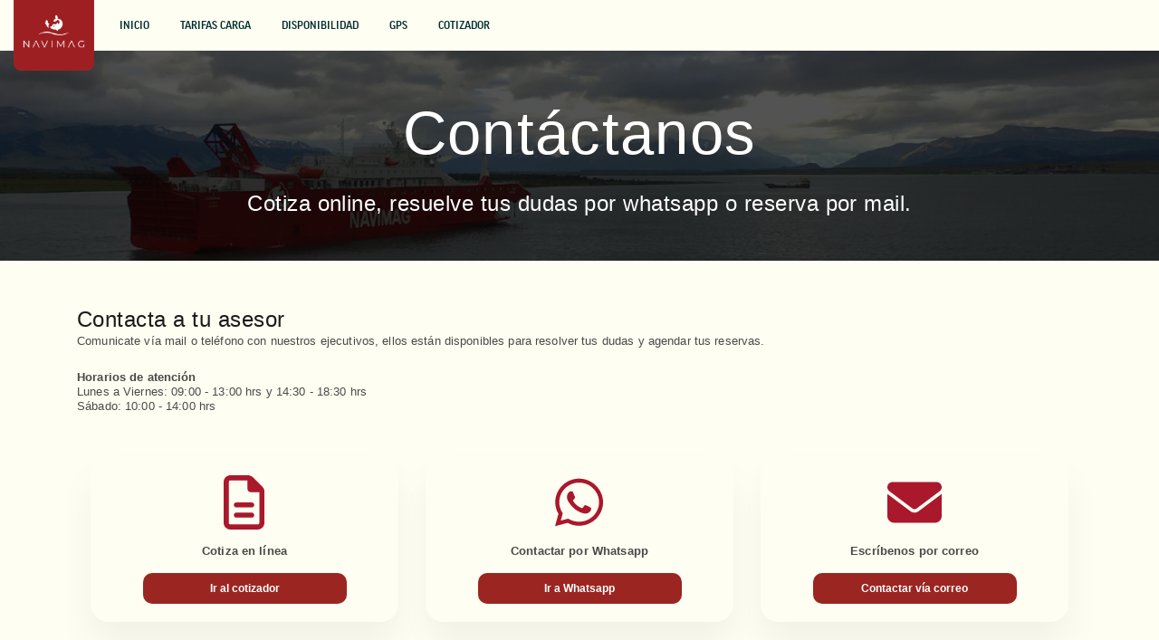

--- FILE ---
content_type: text/html
request_url: https://www.navimag.com/cargo/contact
body_size: 1036
content:
<!doctype html><html lang="en"><head><meta charset="utf-8"/><link rel="shortcut icon" href="/favicon.ico"/><meta name="viewport" content="width=device-width,initial-scale=1"/><meta name="theme-color" content="#000000"/><script src="https://kit.fontawesome.com/45bbcc3d35.js" crossorigin="anonymous"></script><link rel="manifest" href="/manifest.json"/><title>Explora la Patagonia en Ferry: Embarcaciones para Pasajeros | Navimag</title><meta name="description" content="Explorar la Patagonia en el Ferry Navimag  es tu opción confiable para rutas marítimas. Barcaza, transbordador o embarcaciones para pasajeros." data-rh="true"/><meta name="author" content="Navimag Ferries" data-rh="true"/><meta property="og:title" content="Explora la Patagonia en Ferry: Embarcaciones para Pasajeros | Navimag" data-rh="true"/><meta property="og:description" content="Explorar la Patagonia en el Ferry Navimag  es tu opción confiable para rutas marítimas. Barcaza, transbordador o embarcaciones para pasajeros." data-rh="true"/><meta property="og:image" content="https://www.navimag.com/hubfs/custom-video-thumbnails/Navimag%20Home%20Banner%20-thumb.jpeg#keepProtocol" data-rh="true"/><meta property="og:image:width" content="2400" data-rh="true"/><meta property="og:image:height" content="1200" data-rh="true"/><meta property="og:image:alt" content="El ferry de Navimag navega por los Fiordos Patagónicos entre octubre de 2022 y marzo de 2023" data-rh="true"/><meta property="og:url" content="https://www.navimag.comcom/" data-rh="true"/><meta name="twitter:creator" content="Navimag Ferries" data-rh="true"/><meta name="twitter:card" content="summary_large_image" data-rh="true"/><meta name="twitter:title" content="Explora la Patagonia en Ferry: Embarcaciones para Pasajeros | Navimag" data-rh="true"/><meta name="twitter:description" content="Explorar la Patagonia en el Ferry Navimag  es tu opción confiable para rutas marítimas. Barcaza, transbordador o embarcaciones para pasajeros. " data-rh="true"/><meta name="twitter:image" content="https://www.navimag.com/hubfs/custom-video-thumbnails/Navimag%20Home%20Banner%20-thumb.jpeg#keepProtocol" data-rh="true"/><meta name="twitter:image:alt" content="El ferry de Navimag navega por los Fiordos Patagónicos entre octubre de 2022 y marzo de 2023" data-rh="true"/><meta name="p: domain_verify" content="7c93c9fa1b9c4f2fbc00aa86cb7e51e9" data-rh="true"/><meta name="msvalidate.01" content="E7E37484E892A4C86B3E24594BBF94F1" data-rh="true"/><meta name="ahrefs-site-verification" content="8fa428f2e6be5a1ca827a966a23ffab7c05a5225b7e74dda9fe5532e1081c808" data-rh="true"/><script defer="defer" src="/static/js/main.6b507d08.js"></script><link href="/static/css/main.58c06c5c.css" rel="stylesheet"></head><body><img src="https://tracker.metricool.com/c3po.jpg?hash=c32a6920012435d3f825a13d33feefbc" style="display:block"/><noscript>You need to enable JavaScript to run this app.</noscript><div id="root"></div></body></html>

--- FILE ---
content_type: text/css
request_url: https://www.navimag.com/static/css/main.58c06c5c.css
body_size: 451605
content:
@charset "UTF-8";@import url(https://fonts.googleapis.com/css2?family=Montserrat:wght@300;400;500;600;700&display=swap);.react-datepicker-wrapper{width:100%}.custom-file-img{align-items:center;background:#f1f1f1!important;border:1px solid #d3d3d3;border-radius:20px;display:flex;justify-content:center;overflow:hidden;position:relative}.custom-file-img img{height:auto;max-height:100%!important;min-height:100%!important;object-fit:cover;position:absolute;width:auto}.custom-file-img:after{content:"";display:block;padding-bottom:56.25%}.custom-square-img{height:200px;width:200px}.dropzone{background:#aa182b40;border:2px dashed #aa182c;border-radius:5px;cursor:pointer;margin-bottom:20px;max-height:320px;min-height:320px;overflow-y:scroll;padding:20px;text-align:center}.dropzone,.dropzone-active{transition:all .3s ease-in,all .3s ease-out}.dropzone-active{background:#00800040;border-color:green}.multi-image-preview{display:flex;flex-wrap:wrap;gap:10px;margin:20px 0}.multi-image-preview img{height:100px;width:100px}.multi-image-preview .image-container{height:100px;position:relative;width:100px}.delete-icon{background:#fff;border-radius:50%;color:red;cursor:pointer;padding:5px;position:absolute;right:-5px;top:15px;z-index:10}.multi-image-preview img{border-radius:5px;height:100%;object-fit:cover;width:100%}.containerSpinnerLoad{z-index:20}.centerview,.containerSpinnerLoad{align-items:center;display:flex;justify-content:center;min-height:300px;width:100%}.centerview{height:88vh;position:absolute;top:0}.hover-dropzone .containerSpinnerLoad{min-height:auto!important}.hover-dropzone .containerSpinnerLoad .centerview{bottom:0;height:auto!important;min-height:auto!important;width:100%!important}.category-filter{align-items:center;background:#f7e8ea;border-radius:20px;display:flex;justify-content:center;padding:10px;pointer-events:auto;position:relative;width:-webkit-fit-content;width:fit-content;z-index:1000!important}@media(max-width:767px){.category-filter{flex-direction:column;margin:auto auto 20px;width:95vw}}.category-selector-box{align-items:center;background:#fff;border:1px solid #aa182c;border-radius:10px;color:#aa182c;cursor:pointer;display:flex;font-weight:700;justify-content:center;margin-right:10px;text-align:center;transition:all .4s ease-in-out;width:-webkit-fit-content;width:fit-content}@media(max-width:767px){.category-selector-box{margin:5px 0;width:100%}}.category-selector-box-active{background:#aa182c;transition:all .4s ease-in-out}.category-selector-hover:hover{background:#f7e8ea;transition:all .4s ease-in-out}.category-selector-box-text{color:#aa182c;font-weight:700;min-width:150px;padding:5px 15px;white-space:nowrap}.custom-pagination-component{align-items:center;display:flex;justify-content:center;padding:10px 0 20px}.custom-pagination-component .custom-pagination-component-page-item{align-items:center;background:#eed1d5;border-radius:50%;cursor:pointer;display:flex;font-size:10px;height:20px;justify-content:center;margin:0 5px;transition:all .4s ease-in-out;width:20px}.custom-pagination-component .custom-pagination-component-page-item:hover{background:#cc7480;color:#fff;transition:all .4s ease-in-out}.custom-pagination-component .page-item-active{background:#aa182c;color:#fff;transition:all .4s ease-in-out}.custom-pagination-component p{color:#d3d3d3}.custom-pagination-component svg{cursor:pointer}.carousel .carousel-inner{height:100%;position:absolute;width:100%}.carousel .carousel-inner .carousel-item{height:100%;width:100%}.carousel .carousel-inner .carousel-item img{height:100%;object-fit:cover;width:100%}.carousel:after{content:"";display:block;padding-bottom:40%}.form-book-trip{margin-left:0!important;margin-right:0!important;width:100%}.form-book-trip .form-book-trip-col{padding-left:0;padding-right:0}.form-book-trip .reserve-btn-container{margin-top:15px;padding:0 0 0 20px;padding-right:0!important}@media(max-width:767px){.form-book-trip .reserve-btn-container{margin-top:20px;padding-left:0}}.form-book-trip .reserve-btn-container .reserve-btn{align-items:center;display:flex;height:40px;justify-content:center}.form-book-trip .reserve-btn-container .reserve-btn:disabled{background-color:gray!important;cursor:auto!important;opacity:.5!important}.rates-content-box{padding:0 15%}@media(max-width:992px){.rates-content-box{padding:0 5%}}.rates-div{min-width:980px;padding:20px}@media(max-width:992px){.rates-div-scroll{overflow-x:scroll;scroll-behavior:smooth}}.rates-header{display:flex;justify-content:space-around;margin-bottom:20px;width:100%}.rates-header-item{align-items:center;display:flex;flex-direction:column;justify-content:center;width:12.5%}.rates-header-item img{height:30px}.rates-row-item-light-red{background:#fbf3f5!important}.rates-row-item-red{background:#d9d9d980!important}.rates-row{display:flex;justify-content:space-around;transition:all .3s ease-in,all .3s ease-out;width:100%}.rates-row-item{align-items:center;background:#f7e8ea;display:flex;justify-content:center;padding:20px 4px;text-align:center;width:100%;width:12,5%}.border-radius-left{border-radius:50px 0 0 50px}.border-radius-right{border-radius:0 50px 50px 0}.route-selector-container{background:#f7e8ea;border-radius:20px;display:flex;overflow-x:auto;padding:10px 20px;width:100%}.route-selector-box{align-items:center;background:#fff;border:1px solid #aa182c;border-radius:10px;color:#aa182c;cursor:pointer;display:flex;font-weight:700;justify-content:center;margin-right:10px;min-width:200px;padding:10px 20px;text-align:center;transition:all .4s ease-in-out}.route-selector-box-active{background:#aa182c;transition:all .4s ease-in-out}.route-selector-box-text{color:#aa182c;font-weight:700}.route-services-container{display:flex;flex-wrap:wrap;justify-content:center;width:100%}@media(max-width:992px){.route-services-container{align-items:center;flex-direction:column;justify-content:center}}.route-services-item{align-items:center;background:#fff!important;border-radius:20px;box-shadow:0 25px 40px 0 #0000000d;display:flex;flex-direction:column;justify-content:flex-start;margin:10px 10px 20px;min-height:180px;padding:40px 15px 0 10px;text-align:center;width:180px}@media(max-width:768px){.route-services-item{padding:3rem}}.route-services-item p{font-weight:700}@media(max-width:992px){.route-services-item{justify-content:center;margin-bottom:15px;width:100%}}.route-services-card{display:flex;justify-content:space-between;margin:100px 0 50px;width:100%}@media(max-width:992px){.route-services-card{flex-direction:column;margin:10px 0}}.route-services-card-item{align-items:flex-start;background-position:50%;background-size:106% 106%;border-radius:20px;display:flex;flex-direction:column;justify-content:center;min-height:260px;overflow:hidden;padding:30px;width:48%}.route-services-card-item p{color:#fff;font-size:20px;font-weight:700;width:60%}@media(max-width:992px){.route-services-card-item{margin-bottom:20px;width:100%}}.route-services-card-btn{border-radius:10px!important}body,div,dl,fieldset,form,h1,h2,h3,h4,h5,h6,html,img,ol,p,pre,ul{margin:0;padding:0}fieldset,img{border:0}body,html{height:100%;width:100%}body{-ms-overflow-style:-ms-autohiding-scrollbar;-webkit-text-decoration-skip:ink;background-color:var(--ds-surface,#fff);color:#172b4d;color:var(--ds-text,#172b4d);font:normal 400 14px/1.42857142857143 -apple-system,BlinkMacSystemFont,Segoe UI,Roboto,Oxygen,Ubuntu,Fira Sans,Droid Sans,Helvetica Neue,sans-serif;font:var(
		--ds-font-body,normal 400 14px/1.42857142857143 -apple-system,BlinkMacSystemFont,"Segoe UI","Roboto","Oxygen","Ubuntu","Fira Sans","Droid Sans","Helvetica Neue",sans-serif
	);text-decoration-skip-ink:auto}blockquote,dl,form,h1,h2,h3,h4,h5,h6,ol,p,pre,table,ul{margin:12px 0 0;margin:var(--ds-space-150,12px) 0 0 0}a{color:#0052cc;color:var(--ds-link,#0052cc)}a:hover{color:#0065ff;color:var(--ds-link,#0065ff)}a:active{color:#0747a6;color:var(--ds-link-pressed,#0747a6)}a:focus-visible{outline:2px solid #2684ff;outline:var(--ds-border-width-outline,2px) solid var(--ds-border-focused,#2684ff);outline-offset:2px;outline-offset:var(--ds-space-025,2px)}@supports not selector(*:focus-visible){a:focus{outline:2px solid #4c9aff;outline:var(--ds-border-width-outline,2px) solid var(--ds-border-focused,#4c9aff);outline-offset:2px;outline-offset:var(--ds-space-025,2px)}}h1{font:600 2.0714285714285716em/1.103448275862069 -apple-system,BlinkMacSystemFont,Segoe UI,Roboto,Oxygen,Ubuntu,Fira Sans,Droid Sans,Helvetica Neue,sans-serif;font:var(
		--ds-font-heading-xlarge,600 2.0714285714285716em/1.103448275862069 -apple-system,BlinkMacSystemFont,"Segoe UI","Roboto","Oxygen","Ubuntu","Fira Sans","Droid Sans","Helvetica Neue",sans-serif
	)}h1,h2{color:var(--ds-text);margin-top:var(--ds-space-500)}h2{font:500 1.7142857142857142em/1.1666666666666667 -apple-system,BlinkMacSystemFont,Segoe UI,Roboto,Oxygen,Ubuntu,Fira Sans,Droid Sans,Helvetica Neue,sans-serif;font:var(
		--ds-font-heading-large,500 1.7142857142857142em/1.1666666666666667 -apple-system,BlinkMacSystemFont,"Segoe UI","Roboto","Oxygen","Ubuntu","Fira Sans","Droid Sans","Helvetica Neue",sans-serif
	)}h3{font:500 1.4285714285714286em/1.2 -apple-system,BlinkMacSystemFont,Segoe UI,Roboto,Oxygen,Ubuntu,Fira Sans,Droid Sans,Helvetica Neue,sans-serif;font:var(
		--ds-font-heading-medium,500 1.4285714285714286em/1.2 -apple-system,BlinkMacSystemFont,"Segoe UI","Roboto","Oxygen","Ubuntu","Fira Sans","Droid Sans","Helvetica Neue",sans-serif
	);margin-top:28px}h3,h4{color:var(--ds-text)}h4{font:600 1.1428571428571428em/1.25 -apple-system,BlinkMacSystemFont,Segoe UI,Roboto,Oxygen,Ubuntu,Fira Sans,Droid Sans,Helvetica Neue,sans-serif;font:var(
		--ds-font-heading-small,600 1.1428571428571428em/1.25 -apple-system,BlinkMacSystemFont,"Segoe UI","Roboto","Oxygen","Ubuntu","Fira Sans","Droid Sans","Helvetica Neue",sans-serif
	);margin-top:var(--ds-space-300)}h5{font:600 1em/1.1428571428571428 -apple-system,BlinkMacSystemFont,Segoe UI,Roboto,Oxygen,Ubuntu,Fira Sans,Droid Sans,Helvetica Neue,sans-serif;font:var(
		--ds-font-heading-xsmall,600 1em/1.1428571428571428 -apple-system,BlinkMacSystemFont,"Segoe UI","Roboto","Oxygen","Ubuntu","Fira Sans","Droid Sans","Helvetica Neue",sans-serif
	);margin-top:var(--ds-space-200)}h5,h6{color:var(--ds-text)}h6{font:600 .8571428571428571em/1.3333333333333333 -apple-system,BlinkMacSystemFont,Segoe UI,Roboto,Oxygen,Ubuntu,Fira Sans,Droid Sans,Helvetica Neue,sans-serif;font:var(
		--ds-font-heading-xxsmall,600 .8571428571428571em/1.3333333333333333 -apple-system,BlinkMacSystemFont,"Segoe UI","Roboto","Oxygen","Ubuntu","Fira Sans","Droid Sans","Helvetica Neue",sans-serif
	);margin-top:var(--ds-space-250);text-transform:uppercase}dl,ol,ul{padding-left:40px;padding-left:var(--ds-space-500,40px)}dd,dd+dt,li+li,ol ol:not(:first-child),ol ul:not(:first-child),ul ol:not(:first-child),ul ul:not(:first-child){margin-top:4px;margin-top:var(--ds-space-050,4px)}blockquote:first-child,dl:first-child,form:first-child,h1:first-child,h2:first-child,h3:first-child,h4:first-child,h5:first-child,h6:first-child,ol:first-child,p:first-child,pre:first-child,table:first-child,ul:first-child{margin-top:0}blockquote,q{color:inherit}blockquote{border:none;padding-left:40px;padding-left:var(--ds-space-500,40px)}[dir=rtl] blockquote{padding-left:0;padding-right:40px;padding-right:var(--ds-space-500,40px)}blockquote:before,q:before{content:"\201C"}blockquote:after,q:after{content:"\201D"}blockquote:before{float:left;margin-left:-1em;text-align:right;width:1em}[dir=rtl] blockquote:before{float:right;margin-right:-1em;text-align:left}blockquote>:last-child{display:inline-block}small{font:normal 400 11px/16px ui-sans-serif,-apple-system,BlinkMacSystemFont,Segoe UI,Ubuntu,system-ui,Helvetica Neue,sans-serif;font:var(
		--ds-font-body-small,normal 400 11px/16px ui-sans-serif,-apple-system,BlinkMacSystemFont,"Segoe UI",Ubuntu,system-ui,"Helvetica Neue",sans-serif
	)}code,kbd{font-family:ui-monospace,Menlo,Segoe UI Mono,Ubuntu Mono,monospace;font-family:var(
		--ds-font-family-code,ui-monospace,Menlo,"Segoe UI Mono","Ubuntu Mono",monospace
	)}address,cite,dfn,var{font-style:italic}abbr{border-bottom:1px dotted #ccc;border-bottom:1px dotted var(--ds-border,#ccc);cursor:help}@supports (color-scheme:dark) and (color-scheme:light){[data-color-mode=light]{color-scheme:light}[data-color-mode=dark]{color-scheme:dark}}table{width:100%}tbody,tfoot,thead{border-bottom:2px solid #dfe1e6;border-bottom:2px solid var(--ds-border,#dfe1e6)}td,th{border:none;padding:4px 8px;padding:var(--ds-space-050,4px) var(--ds-space-100,8px);text-align:left}th{vertical-align:top}td:first-child,th:first-child{padding-left:0}td:last-child,th:last-child{padding-right:0}caption{color:var(--ds-text);font:500 1.4285714285714286em/1.2 ui-sans-serif,-apple-system,BlinkMacSystemFont,Segoe UI,Ubuntu,system-ui,Helvetica Neue,sans-serif;font:var(
		--ds-font-heading-medium,500 1.4285714285714286em/1.2 ui-sans-serif,-apple-system,BlinkMacSystemFont,"Segoe UI",Ubuntu,system-ui,"Helvetica Neue",sans-serif
	);letter-spacing:-.008em;margin-bottom:8px;margin-bottom:var(--ds-space-100,8px);margin-top:28px}article,aside,details,figcaption,figure,footer,header,hgroup,main,menu,nav,section{display:block}@-moz-document url-prefix(){img{font-size:0}img:-moz-broken{font-size:inherit}}button{font-family:inherit}.assistive{clip:rect(1px,1px,1px,1px)!important;border:0!important;height:1px!important;overflow:hidden!important;padding:0!important;position:absolute!important;white-space:nowrap!important;width:1px!important}.model-selector-container{align-items:center;background:#f7e8ea;border-radius:20px;display:flex;justify-content:center;margin-top:10px;padding:10px;pointer-events:auto;position:absolute;width:-webkit-fit-content;width:fit-content;z-index:1000!important}@media(max-width:768px){.model-selector-container{flex-direction:column;margin:auto auto 10px;padding:5vw;position:relative;width:95%}}.model-selector-box{align-items:center;background:#fff;border:1px solid #aa182c;border-radius:10px;color:#aa182c;cursor:pointer;display:flex;font-weight:700;justify-content:center;margin:0 5px;text-align:center;transition:all .4s ease-in-out;width:-webkit-fit-content;width:fit-content}@media(max-width:768px){.model-selector-box{margin:5px;width:100%}}.model-selector-box-active{background:#aa182c;transition:all .4s ease-in-out}.model-selector-hover:hover{background:#f7e8ea;transition:all .4s ease-in-out}.model-selector-box-text{color:#aa182c;font-weight:700;min-width:150px;padding:5px 15px;white-space:nowrap}@media(max-width:768px){.custom-selector-container{height:70px}}.custom-selector-container p{font-size:13px!important;margin:5px auto 0 5px!important}.custom-selector-container .custom-selector p{font-size:13px!important;margin:0 auto 0 5px!important}.custom-selector-container .custom-selector{background:#fff;border:1px solid #d3d3d3;border-radius:10px;overflow:hidden;padding:2px 0;position:absolute;width:95%;z-index:100!important}@media(max-width:768px){.custom-selector-container .custom-selector{position:inherit!important;width:100%;z-index:none!important}}.custom-selector-container .custom-selector .main-content{align-items:center;display:flex;width:100%}.custom-selector-container .custom-selector .main-content p{color:gray;letter-spacing:-.7px}.custom-selector-container .custom-selector .content-list-open{background:#fff;max-height:200px;overflow-y:scroll;padding-top:-10px;transition:all .4s ease-in-out;z-index:10000!important}@media(max-width:768px){.custom-selector-container .custom-selector .content-list-open{position:relative!important;width:100%;z-index:1000!important}}.custom-selector-container .custom-selector .content-list-close{display:none;height:0;transition:all .4s ease-in-out}.custom-selector-container .custom-selector .content-list-item{border-radius:10px;cursor:pointer;font-size:12px;margin:2px 5px;padding:5px 10px;transition:all .4s ease-in-out}.custom-selector-container .custom-selector .content-list-item:hover{background:#f7e8ea;transition:all .2s ease-in-out}.passenger-selector p{font-size:12px!important;margin:0!important}.passenger-selector{align-items:center;display:flex;justify-content:space-between;padding:.5rem}.passenger-selector .passenger-info{align-items:flex-start;display:flex;flex-direction:column}.passenger-selector .passenger-info .passenger-type{font-weight:700}.passenger-selector .passenger-info .passenger-description{color:gray;font-size:11px}.passenger-selector .passenger-controls{align-items:center;display:flex;justify-content:space-around}.passenger-selector .passenger-controls .passenger-icon{fill:#fff;background:#aa182c;border-radius:50%;cursor:pointer;height:40px;padding:6px;transition:all .2s ease-in-out;width:40px}.passenger-selector .passenger-controls .passenger-icon:hover{background:red;padding:5px;transition:all .2s ease-in-out}.admin-setting-table header{display:none}.admin-setting-table .custom-pagination-component{display:none;margin-top:-20px!important}.admin-setting-table .label{color:#708090;font-size:14px;font-weight:700;letter-spacing:-.5px}.admin-setting-table .setting-value-text{color:gray;font-size:13px}@media(max-width:768px){.admin-setting-table{margin-top:-30px}}.setting-update-form .form-input{width:100%}.setting-update-form textarea{height:30px!important;width:100%!important}.setting-update-form .setting-update-form-label{text-align:center;width:100%}.setting-update-form .setting-update-form-textarea{min-height:200px;width:100%}#cc-main{-webkit-font-smoothing:antialiased;-moz-osx-font-smoothing:grayscale;-webkit-text-size-adjust:100%;background:#0000;color:#2c2f31;color:var(--cc-primary-color);font-family:-apple-system,BlinkMacSystemFont,Segoe UI,Roboto,Helvetica,Arial,sans-serif,Apple Color Emoji,Segoe UI Emoji,Segoe UI Symbol;font-family:var(--cc-font-family);font-size:16px;font-weight:400;line-height:1.15;position:relative;position:fixed;text-rendering:optimizeLegibility;z-index:2147483647;z-index:var(--cc-z-index)}#cc-main :after,#cc-main :before,#cc-main a,#cc-main button,#cc-main div,#cc-main h2,#cc-main input,#cc-main p,#cc-main span{all:unset;box-sizing:border-box}#cc-main .pm__badge,#cc-main button{clip:auto;all:initial;animation:none 0s ease 0s 1 normal none running;-webkit-backface-visibility:visible;backface-visibility:visible;background:#0000 none repeat 0 0/auto auto padding-box border-box scroll;border:none;border-collapse:initial;border-image:none;border-radius:0;border-spacing:0;bottom:auto;box-shadow:none;box-sizing:initial;box-sizing:border-box;caption-side:top;clear:none;color:#000;color:inherit;column-fill:balance;column-gap:normal;column-rule:medium none currentColor;column-span:1;columns:auto;content:normal;counter-increment:none;counter-reset:none;cursor:auto;direction:ltr;display:inline;empty-cells:show;float:none;font-family:serif;font-size:medium;font-stretch:normal;font-style:normal;font-variant:normal;font-weight:400;height:auto;-webkit-hyphens:none;hyphens:none;left:auto;letter-spacing:normal;line-height:normal;list-style:disc none outside;margin:0;max-height:none;max-width:none;min-height:0;min-width:0;opacity:1;orphans:2;outline:medium none invert;overflow:visible;overflow-x:visible;overflow-y:visible;padding:0;page-break-after:auto;page-break-before:auto;page-break-inside:auto;perspective:none;perspective-origin:50% 50%;position:static;right:auto;tab-size:8;table-layout:auto;text-align:left;text-align-last:auto;text-decoration:none;text-indent:0;text-shadow:none;text-transform:none;top:auto;transform:none;transform-origin:initial;transform-style:flat;transition:none 0s ease 0s;unicode-bidi:normal;vertical-align:initial;visibility:visible;visibility:inherit;white-space:normal;widows:2;width:auto;word-spacing:normal;z-index:auto}#cc-main .pm__badge,#cc-main a,#cc-main button,#cc-main input{-webkit-appearance:none;appearance:none;cursor:pointer;font-family:inherit;font-size:100%;line-height:normal;margin:0;outline:revert;outline-offset:2px;overflow:hidden}#cc-main table,#cc-main tbody,#cc-main td,#cc-main th,#cc-main thead,#cc-main tr{all:revert;color:inherit;font-family:inherit;font-size:inherit;font-weight:inherit}:root{--cc-font-family:-apple-system,BlinkMacSystemFont,"Segoe UI",Roboto,Helvetica,Arial,sans-serif,"Apple Color Emoji","Segoe UI Emoji","Segoe UI Symbol";--cc-modal-border-radius:.5rem;--cc-btn-border-radius:.4rem;--cc-modal-transition-duration:.25s;--cc-link-color:var(--cc-btn-primary-bg);--cc-modal-margin:1rem;--cc-z-index:2147483647;--cc-bg:#fff;--cc-primary-color:#2c2f31;--cc-secondary-color:#5e6266;--cc-btn-primary-bg:#30363c;--cc-btn-primary-color:#fff;--cc-btn-primary-border-color:var(--cc-btn-primary-bg);--cc-btn-primary-hover-bg:#000;--cc-btn-primary-hover-color:#fff;--cc-btn-primary-hover-border-color:var(--cc-btn-primary-hover-bg);--cc-btn-secondary-bg:#eaeff2;--cc-btn-secondary-color:var(--cc-primary-color);--cc-btn-secondary-border-color:var(--cc-btn-secondary-bg);--cc-btn-secondary-hover-bg:#d4dae0;--cc-btn-secondary-hover-color:#000;--cc-btn-secondary-hover-border-color:#d4dae0;--cc-separator-border-color:#f0f4f7;--cc-toggle-on-bg:var(--cc-btn-primary-bg);--cc-toggle-off-bg:#667481;--cc-toggle-on-knob-bg:#fff;--cc-toggle-off-knob-bg:var(--cc-toggle-on-knob-bg);--cc-toggle-enabled-icon-color:var(--cc-bg);--cc-toggle-disabled-icon-color:var(--cc-bg);--cc-toggle-readonly-bg:#d5dee2;--cc-toggle-readonly-knob-bg:#fff;--cc-toggle-readonly-knob-icon-color:var(--cc-toggle-readonly-bg);--cc-section-category-border:var(--cc-cookie-category-block-bg);--cc-cookie-category-block-bg:#f0f4f7;--cc-cookie-category-block-border:#f0f4f7;--cc-cookie-category-block-hover-bg:#e9eff4;--cc-cookie-category-block-hover-border:#e9eff4;--cc-cookie-category-expanded-block-bg:#0000;--cc-cookie-category-expanded-block-hover-bg:#dee4e9;--cc-overlay-bg:#000000a6;--cc-webkit-scrollbar-bg:var(--cc-section-category-border);--cc-webkit-scrollbar-hover-bg:var(--cc-btn-primary-hover-bg);--cc-footer-bg:var(--cc-btn-secondary-bg);--cc-footer-color:var(--cc-secondary-color);--cc-footer-border-color:#e4eaed;--cc-pm-toggle-border-radius:4em}#cc-main.cc--rtl{direction:rtl}#cc-main .cm__title,#cc-main a,#cc-main b,#cc-main em,#cc-main strong{font-weight:600}#cc-main button>span{pointer-events:none}#cc-main .cc__link,#cc-main a{background-image:linear-gradient(currentColor,currentColor);background-position:0 100%;background-repeat:no-repeat;background-size:0 1px;font-weight:600;position:relative;transition:background-size .25s,color .25s ease}#cc-main .cc__link:hover,#cc-main a:hover{background-size:100% 1px;color:#2c2f31;color:var(--cc-primary-color)}#cc-main .cc__link{color:#30363c;color:var(--cc-link-color)}#cc-main .cm__desc,#cc-main .pm__body{overscroll-behavior:auto contain;scrollbar-width:thin}@media screen and (min-width:640px){#cc-main ::-webkit-scrollbar,#cc-main ::-webkit-scrollbar-thumb,#cc-main ::-webkit-scrollbar-track{all:revert}#cc-main ::-webkit-scrollbar-thumb{-webkit-background-clip:padding-box;background-clip:padding-box;background:#d5dee2;background:var(--cc-toggle-readonly-bg);border:.25rem solid #fff;border:.25rem solid var(--cc-bg);border-radius:1rem}#cc-main ::-webkit-scrollbar-thumb:hover{background:#667481;background:var(--cc-toggle-off-bg)}#cc-main ::-webkit-scrollbar{background:#0000;width:12px}}html.disable--interaction.show--consent,html.disable--interaction.show--consent body{height:auto!important;overflow:hidden!important}@media (prefers-reduced-motion){#cc-main{--cc-modal-transition-duration:0s}}.cc--darkmode{--cc-bg:#161a1c;--cc-primary-color:#ebf3f6;--cc-secondary-color:#aebbc5;--cc-btn-primary-bg:#c2d0e0;--cc-btn-primary-color:var(--cc-bg);--cc-btn-primary-border-color:var(--cc-btn-primary-bg);--cc-btn-primary-hover-bg:#98a7b6;--cc-btn-primary-hover-color:#000;--cc-btn-primary-hover-border-color:var(--cc-btn-primary-hover-bg);--cc-btn-secondary-bg:#242c31;--cc-btn-secondary-color:var(--cc-primary-color);--cc-btn-secondary-border-color:var(--cc-btn-secondary-bg);--cc-btn-secondary-hover-bg:#353d43;--cc-btn-secondary-hover-color:#fff;--cc-btn-secondary-hover-border-color:var(--cc-btn-secondary-hover-bg);--cc-separator-border-color:#222a30;--cc-toggle-on-bg:var(--cc-btn-primary-bg);--cc-toggle-off-bg:#525f6b;--cc-toggle-on-knob-bg:var(--cc-btn-primary-color);--cc-toggle-off-knob-bg:var(--cc-btn-primary-color);--cc-toggle-enabled-icon-color:var(--cc-btn-primary-color);--cc-toggle-disabled-icon-color:var(--cc-btn-primary-color);--cc-toggle-readonly-bg:#343e45;--cc-toggle-readonly-knob-bg:#5f6b72;--cc-toggle-readonly-knob-icon-color:var(--cc-toggle-readonly-bg);--cc-section-category-border:#1e2428;--cc-cookie-category-block-bg:#1e2428;--cc-cookie-category-block-border:var(--cc-section-category-border);--cc-cookie-category-block-hover-bg:#242c31;--cc-cookie-category-block-hover-border:#232a2f;--cc-cookie-category-expanded-block-bg:#0000;--cc-cookie-category-expanded-block-hover-bg:var(--cc-toggle-readonly-bg);--cc-overlay-bg:#000000a6;--cc-webkit-scrollbar-bg:var(--cc-section-category-border);--cc-webkit-scrollbar-hover-bg:var(--cc-btn-primary-hover-bg);--cc-footer-bg:#0c0e0f;--cc-footer-color:var(--cc-secondary-color);--cc-footer-border-color:#060809}.cc--darkmode #cc-main{color-scheme:dark}#cc-main .cm{background:#fff;background:var(--cc-bg);border-radius:.5rem;border-radius:var(--cc-modal-border-radius);box-shadow:0 .625em 1.875em #0000024d;display:flex;flex-direction:column;max-width:24rem;opacity:0;overflow:hidden;position:fixed;transform:translateY(1.6em);visibility:hidden;z-index:1}#cc-main .cm--top{top:1rem;top:var(--cc-modal-margin)}#cc-main .cm--middle{top:50%;transform:translateY(calc(-50% + 1.6em))}#cc-main .cm--bottom{bottom:1rem;bottom:var(--cc-modal-margin)}#cc-main .cm--center{left:1rem;left:var(--cc-modal-margin);margin:0 auto;right:1rem;right:var(--cc-modal-margin);width:auto}#cc-main .cm--left{left:1rem;left:var(--cc-modal-margin);margin-right:1rem;margin-right:var(--cc-modal-margin)}#cc-main .cm--right{margin-left:1rem;margin-left:var(--cc-modal-margin);right:1rem;right:var(--cc-modal-margin)}#cc-main .cm__body{display:flex;flex-direction:column;justify-content:space-between;position:relative}#cc-main .cm__btns,#cc-main .cm__links{padding:1rem 1.3rem;width:auto}#cc-main .cm__texts{display:flex;flex:1 1;flex-direction:column;justify-content:center;padding:1rem 0 0}#cc-main .cm__desc,#cc-main .cm__title{padding:0 1.3rem}#cc-main .cm__title{font-size:1.05em}#cc-main .cm__title+.cm__desc{margin-top:1.1em}#cc-main .cm__desc{color:#5e6266;color:var(--cc-secondary-color);font-size:.9em;line-height:1.5;max-height:40vh;overflow-x:visible;overflow-y:auto;padding-bottom:1em}#cc-main .cm__btns{border-top:1px solid #f0f4f7;border-top:1px solid var(--cc-separator-border-color);display:flex;flex-direction:column;justify-content:center}#cc-main .cm__btn-group{display:grid;grid-auto-columns:minmax(0,1fr)}#cc-main .cm__btn+.cm__btn,#cc-main .cm__btn-group+.cm__btn-group{margin-top:.375rem}#cc-main .cm--flip .cm__btn+.cm__btn,#cc-main .cm--flip .cm__btn-group+.cm__btn-group{margin-bottom:.375rem;margin-top:0}#cc-main .cm--inline .cm__btn+.cm__btn{margin-left:.375rem;margin-top:0}#cc-main .cm--inline.cm--flip .cm__btn+.cm__btn{margin-bottom:0;margin-left:0;margin-right:.375rem}#cc-main .cm--inline.cm--flip .cm__btn-group+.cm__btn-group{margin-bottom:.375rem;margin-right:0}#cc-main .cm--wide .cm__btn+.cm__btn,#cc-main .cm--wide .cm__btn-group+.cm__btn-group{margin-left:.375rem;margin-top:0}#cc-main .cm--wide.cm--flip .cm__btn+.cm__btn,#cc-main .cm--wide.cm--flip .cm__btn-group+.cm__btn-group{margin-bottom:0;margin-right:.375rem}#cc-main .cm--bar:not(.cm--inline) .cm__btn-group--uneven,#cc-main .cm--wide .cm__btn-group--uneven{display:flex;flex:1 1;justify-content:space-between}#cc-main .cm--bar:not(.cm--inline).cm--flip .cm__btn-group--uneven,#cc-main .cm--wide.cm--flip .cm__btn-group--uneven{flex-direction:row-reverse}#cc-main .cm__btn{background:#30363c;background:var(--cc-btn-primary-bg);border:1px solid #30363c;border:1px solid var(--cc-btn-primary-border-color);border-radius:.4rem;border-radius:var(--cc-btn-border-radius);color:#fff;color:var(--cc-btn-primary-color);font-size:.82em;font-weight:600;min-height:42px;padding:.5em 1em;text-align:center}#cc-main .cm__btn:hover{background:#000;background:var(--cc-btn-primary-hover-bg);border-color:#000;border-color:var(--cc-btn-primary-hover-border-color);color:#fff;color:var(--cc-btn-primary-hover-color)}#cc-main .cm__btn--secondary{background:#eaeff2;background:var(--cc-btn-secondary-bg);border-color:#eaeff2;border-color:var(--cc-btn-secondary-border-color);color:#2c2f31;color:var(--cc-btn-secondary-color)}#cc-main .cm__btn--secondary:hover{background:#d4dae0;background:var(--cc-btn-secondary-hover-bg);border-color:#d4dae0;border-color:var(--cc-btn-secondary-hover-border-color);color:#000;color:var(--cc-btn-secondary-hover-color)}#cc-main .cm__btn--close{border-radius:0;border-bottom-left-radius:.4rem;border-bottom-left-radius:var(--cc-btn-border-radius);border-right:none;border-top:none;display:none;font-size:1em;height:42px;min-width:auto!important;overflow:hidden;padding:0!important;position:absolute;right:0;top:0;width:42px}#cc-main .cm__btn--close svg{stroke:#fff;stroke:var(--cc-btn-primary-color);transform:scale(.5);transition:stroke .15s ease}#cc-main .cm__btn--close:hover svg{stroke:#fff;stroke:var(--cc-btn-primary-hover-color)}#cc-main .cm__btn--close.cm__btn--secondary svg{stroke:#2c2f31;stroke:var(--cc-btn-secondary-color)}#cc-main .cm__btn--close.cm__btn--secondary:hover svg{stroke:#000;stroke:var(--cc-btn-secondary-hover-color)}#cc-main .cm__btn--close+.cm__texts .cm__title{padding-right:3rem}#cc-main .cm--inline .cm__btn-group{grid-auto-flow:column}#cc-main .cm__footer{background:#eaeff2;background:var(--cc-footer-bg);border-top:1px solid #e4eaed;border-top:1px solid var(--cc-footer-border-color);color:#5e6266;color:var(--cc-footer-color);padding:.4em 0 .5em}#cc-main .cm__links{display:flex;flex-direction:row;padding-bottom:0;padding-top:0}#cc-main .cm__link-group{display:flex;flex-direction:row;font-size:.8em;width:100%}#cc-main .cm__link-group>*+*{margin-left:1.3rem}#cc-main .cm--flip .cm__btn:last-child{grid-row:1}#cc-main .cm--inline.cm--flip .cm__btn:last-child{grid-column:1}#cc-main .cm--box .cm__btn--close{display:block}#cc-main .cm--box.cm--flip .cm__btns{flex-direction:column-reverse}#cc-main .cm--box.cm--wide{max-width:36em}#cc-main .cm--box.cm--wide .cm__btns{flex-direction:row;justify-content:space-between}#cc-main .cm--box.cm--wide .cm__btn-group{grid-auto-flow:column}#cc-main .cm--box.cm--wide .cm__btn{min-width:120px;padding-left:1.8em;padding-right:1.8em}#cc-main .cm--box.cm--wide.cm--flip .cm__btns{flex-direction:row-reverse}#cc-main .cm--box.cm--wide.cm--flip .cm__btn:last-child{grid-column:1}#cc-main .cm--cloud{max-width:54em;width:auto}#cc-main .cm--cloud .cm__body{flex-direction:row}#cc-main .cm--cloud .cm__texts{flex:1 1}#cc-main .cm--cloud .cm__desc{max-height:9.4em}#cc-main .cm--cloud .cm__btns{border-left:1px solid #f0f4f7;border-left:1px solid var(--cc-separator-border-color);border-top:none;max-width:23em}#cc-main .cm--cloud .cm__btn-group{flex-direction:column}#cc-main .cm--cloud .cm__btn{min-width:19em}#cc-main .cm--cloud.cm--flip .cm__btn-group,#cc-main .cm--cloud.cm--flip .cm__btns{flex-direction:column-reverse}#cc-main .cm--cloud.cm--inline .cm__btn-group{flex-direction:row}#cc-main .cm--cloud.cm--inline .cm__btn{min-width:10em}#cc-main .cm--cloud.cm--inline.cm--flip .cm__btn-group{flex-direction:row-reverse}#cc-main .cm--bar{--cc-modal-transition-duration:.35s;border-radius:0;left:0;margin:0;max-width:none;opacity:1;right:0;transform:translateY(0);width:100vw}#cc-main .cm--bar.cm--top{top:0;transform:translateY(-100%)}#cc-main .cm--bar.cm--bottom{bottom:0;transform:translateY(100%)}#cc-main .cm--bar .cm__body,#cc-main .cm--bar .cm__links{margin:0 auto;max-width:55em;width:100%}#cc-main .cm--bar .cm__body{padding:.5em 0 .9em}#cc-main .cm--bar .cm__btns{border-top:none;flex-direction:row;justify-content:space-between}#cc-main .cm--bar .cm__btn-group{grid-auto-flow:column}#cc-main .cm--bar:not(.cm--inline) .cm__btn+.cm__btn,#cc-main .cm--bar:not(.cm--inline) .cm__btn-group+.cm__btn-group{margin-left:.375rem;margin-top:0}#cc-main .cm--bar .cm__btn{min-width:120px;padding-left:2em;padding-right:2em}#cc-main .cm--bar.cm--flip:not(.cm--inline) .cm__btn+.cm__btn,#cc-main .cm--bar.cm--flip:not(.cm--inline) .cm__btn-group+.cm__btn-group{margin-bottom:0;margin-left:0;margin-right:.375rem}#cc-main .cm--bar.cm--flip .cm__btns{flex-direction:row-reverse}#cc-main .cm--bar.cm--flip .cm__btn:last-child{grid-column:1}#cc-main .cm--bar.cm--inline .cm__body,#cc-main .cm--bar.cm--inline .cm__links{max-width:74em}#cc-main .cm--bar.cm--inline .cm__body{flex-direction:row;padding:0}#cc-main .cm--bar.cm--inline .cm__btns{flex-direction:column;justify-content:center;max-width:23em}#cc-main .cm--bar.cm--inline.cm--flip .cm__btns{flex-direction:column-reverse}#cc-main .cc--anim .cm,#cc-main .cc--anim.cm-wrapper:before{transition:opacity .25s ease,visibility .25s ease,transform .25s ease;transition:opacity var(--cc-modal-transition-duration) ease,visibility var(--cc-modal-transition-duration) ease,transform var(--cc-modal-transition-duration) ease}#cc-main .cc--anim .cm__btn,#cc-main .cc--anim .cm__close{transition:background-color .15s ease,border-color .15s ease,color .15s ease}.disable--interaction #cc-main .cm-wrapper:before{background:#000000a6;background:var(--cc-overlay-bg);bottom:0;content:"";left:0;opacity:0;position:fixed;right:0;top:0;visibility:hidden;z-index:0}.show--consent #cc-main .cc--anim .cm{opacity:1;transform:translateY(0);visibility:visible!important}.show--consent #cc-main .cc--anim .cm--middle{transform:translateY(-50%)}.show--consent #cc-main .cc--anim .cm--bar{transform:translateY(0)}.show--consent #cc-main .cc--anim.cm-wrapper:before{opacity:1;visibility:visible}#cc-main.cc--rtl .cm__btn--close{border-bottom-left-radius:0;border-bottom-right-radius:.4rem;border-bottom-right-radius:var(--cc-btn-border-radius);left:0;right:auto}#cc-main.cc--rtl .cm__btn--close+.cm__texts .cm__title{padding-left:3rem!important;padding-right:1.3rem}#cc-main.cc--rtl .cm--inline .cm__btn+.cm__btn{margin-left:0;margin-right:.375rem}#cc-main.cc--rtl .cm--inline.cm--flip .cm__btn+.cm__btn{margin-left:.375rem;margin-right:0}#cc-main.cc--rtl .cm:not(.cm--inline).cm--bar .cm__btn+.cm__btn,#cc-main.cc--rtl .cm:not(.cm--inline).cm--bar .cm__btn-group+.cm__btn-group,#cc-main.cc--rtl .cm:not(.cm--inline).cm--wide .cm__btn+.cm__btn,#cc-main.cc--rtl .cm:not(.cm--inline).cm--wide .cm__btn-group+.cm__btn-group{margin-left:0;margin-right:.375rem}#cc-main.cc--rtl .cm:not(.cm--inline).cm--bar.cm--flip .cm__btn+.cm__btn,#cc-main.cc--rtl .cm:not(.cm--inline).cm--wide.cm--flip .cm__btn+.cm__btn{margin-left:.375rem;margin-right:0}#cc-main.cc--rtl .cm__link-group>*+*{margin-left:0;margin-right:1.3rem}@media screen and (max-width:640px){#cc-main{--cc-modal-margin:.5em}#cc-main .cm{max-width:none!important;width:auto!important}#cc-main .cm__body{flex-direction:column!important;padding:0!important}#cc-main .cm__btns,#cc-main .cm__desc,#cc-main .cm__links,#cc-main .cm__title{padding-left:1.1rem!important;padding-right:1.1rem!important}#cc-main .cm__btns{border-left:none!important;border-top:1px solid #f0f4f7!important;border-top:1px solid var(--cc-separator-border-color)!important;flex-direction:column!important;max-width:none!important;min-width:auto!important}#cc-main .cm__btn+.cm__btn,#cc-main .cm__btn-group+.cm__btn-group{margin:.375rem 0 0!important}#cc-main .cm--flip .cm__btn+.cm__btn,#cc-main .cm--flip .cm__btn-group+.cm__btn-group{margin-bottom:.375rem!important;margin-top:0!important}#cc-main .cm__btn-group{display:flex!important;flex-direction:column!important;min-width:auto!important}#cc-main .cm__btn{flex:auto!important}#cc-main .cm__link-group{justify-content:center!important}#cc-main .cm--flip .cm__btn-group,#cc-main .cm--flip .cm__btns{flex-direction:column-reverse!important}}#cc-main .pm-wrapper{position:relative;z-index:2}#cc-main .pm{background:#fff;background:var(--cc-bg);border-radius:.5rem;border-radius:var(--cc-modal-border-radius);box-shadow:0 .625em 1.875em #0000024d;display:flex;flex-direction:column;opacity:0;overflow:hidden;position:fixed;visibility:hidden;width:100%;width:auto;z-index:1}#cc-main svg{fill:none;width:100%}#cc-main .pm__body,#cc-main .pm__footer,#cc-main .pm__header{padding:1em 1.4em}#cc-main .pm__header{align-items:center;border-bottom:1px solid #f0f4f7;border-bottom:1px solid var(--cc-separator-border-color);display:flex;justify-content:space-between}#cc-main .pm__title{align-items:center;display:flex;flex:1 1;font-weight:600;margin-right:2em}#cc-main .pm__close-btn{background:#eaeff2;background:var(--cc-btn-secondary-bg);border:1px solid #eaeff2;border:1px solid var(--cc-btn-secondary-border-color);border-radius:.4rem;border-radius:var(--cc-btn-border-radius);height:40px;position:relative;transition:all .15s ease;width:40px}#cc-main .pm__close-btn span{display:flex;height:100%;width:100%}#cc-main .pm__close-btn svg{stroke:#2c2f31;stroke:var(--cc-btn-secondary-color);transform:scale(.5);transition:stroke .15s ease}#cc-main .pm__close-btn:hover{background:#d4dae0;background:var(--cc-btn-secondary-hover-bg);border-color:#d4dae0;border-color:var(--cc-btn-secondary-hover-border-color)}#cc-main .pm__close-btn:hover svg{stroke:#000;stroke:var(--cc-btn-secondary-hover-color)}#cc-main .pm__body{flex:1 1;overflow-y:auto;overflow-y:overlay}#cc-main .pm__section,#cc-main .pm__section--toggle{border-radius:.4rem;border-radius:var(--cc-btn-border-radius);display:flex;flex-direction:column;margin-bottom:.5em}#cc-main .pm__section--toggle .pm__section-desc-wrapper{border:1px solid #f0f4f7;border:1px solid var(--cc-cookie-category-block-border);border-radius:.4rem;border-radius:var(--cc-btn-border-radius);border-top:none;border-top-left-radius:0;border-top-right-radius:0;display:none;margin-top:0!important;overflow:hidden}#cc-main .pm__section{border:1px solid #f0f4f7;border:1px solid var(--cc-separator-border-color);padding:1em;transition:background-color .25s ease,border-color .25s ease}#cc-main .pm__section:first-child{border:none;margin-bottom:2em;margin-top:0;padding:0;transition:none}#cc-main .pm__section:not(:first-child):hover{background:#f0f4f7;background:var(--cc-cookie-category-block-bg);border-color:#f0f4f7;border-color:var(--cc-cookie-category-block-border)}#cc-main .pm__section-toggles+.pm__section{margin-top:2em}#cc-main .pm__section--toggle{background:#f0f4f7;background:var(--cc-cookie-category-block-bg);border-top:none;margin-bottom:.375rem}#cc-main .pm__section--toggle .pm__section-title{align-items:center;background:#f0f4f7;background:var(--cc-cookie-category-block-bg);border:1px solid #f0f4f7;border:1px solid var(--cc-cookie-category-block-border);display:flex;justify-content:space-between;min-height:58px;padding:1.1em 5.4em 1.1em 1.2em;position:relative;transition:background-color .25s ease,border-color .25s ease;width:100%}#cc-main .pm__section--toggle .pm__section-title:hover{background:#e9eff4;background:var(--cc-cookie-category-block-hover-bg);border-color:#e9eff4;border-color:var(--cc-cookie-category-block-hover-border)}#cc-main .pm__section--toggle .pm__section-desc{margin-top:0;padding:1em}#cc-main .pm__section--toggle.is-expanded{--cc-cookie-category-block-bg:var(--cc-cookie-category-expanded-block-bg);--cc-cookie-category-block-border:var(--cc-cookie-category-expanded-block-hover-bg)}#cc-main .pm__section--toggle.is-expanded .pm__section-title{border-bottom-left-radius:0;border-bottom-right-radius:0}#cc-main .pm__section--toggle.is-expanded .pm__section-arrow svg{transform:scale(.5) rotate(180deg)}#cc-main .pm__section--toggle.is-expanded .pm__section-desc-wrapper{display:flex}#cc-main .pm__section--expandable .pm__section-title{cursor:pointer;padding-left:3.4em}#cc-main .pm__section--expandable .pm__section-arrow{background:#d5dee2;background:var(--cc-toggle-readonly-bg);border-radius:100%;display:flex;height:20px;justify-content:center;left:18px;pointer-events:none;position:absolute;width:20px}#cc-main .pm__section--expandable .pm__section-arrow svg{stroke:#2c2f31;stroke:var(--cc-btn-secondary-color);transform:scale(.5)}#cc-main .pm__section-title-wrapper{align-items:center;display:flex;position:relative}#cc-main .pm__section-title-wrapper+.pm__section-desc-wrapper{margin-top:.85em}#cc-main .pm__section-title{border-radius:.4rem;border-radius:var(--cc-btn-border-radius);font-size:.95em;font-weight:600}#cc-main .pm__badge{align-items:center;background:#eaeff2;background:var(--cc-btn-secondary-bg);border-radius:5em;color:#5e6266;color:var(--cc-secondary-color);display:flex;flex:none;font-size:.8em;font-weight:600;height:23px;justify-content:center;margin-left:1em;min-width:23px;overflow:hidden;padding:0 .6em 1px;position:relative;text-align:center;white-space:nowrap;width:auto}#cc-main .pm__service-counter{background:#30363c;background:var(--cc-btn-primary-bg);color:#fff;color:var(--cc-btn-primary-color);padding:0;width:23px}#cc-main .pm__service-counter[data-counterlabel]{padding:0 .6em 1px;width:auto}#cc-main .section__toggle,#cc-main .section__toggle-wrapper,#cc-main .toggle__icon,#cc-main .toggle__label{border-radius:4em;border-radius:var(--cc-pm-toggle-border-radius);height:23px;transform:translateZ(0);width:50px}#cc-main .section__toggle-wrapper{cursor:pointer;position:absolute;right:18px;z-index:1}#cc-main .toggle-service{height:19px;position:relative;right:0;width:42px}#cc-main .toggle-service .section__toggle,#cc-main .toggle-service .toggle__icon,#cc-main .toggle-service .toggle__label{height:19px;width:42px}#cc-main .toggle-service .toggle__icon{position:relative}#cc-main .toggle-service .toggle__icon-circle{height:19px;width:19px}#cc-main .toggle-service .section__toggle:checked~.toggle__icon .toggle__icon-circle{transform:translateX(23px)}#cc-main .pm__section--toggle:nth-child(2) .section__toggle-wrapper:after{display:none!important}#cc-main .section__toggle{border:0;cursor:pointer;display:block;left:0;margin:0;position:absolute;top:0}#cc-main .section__toggle:disabled{cursor:not-allowed}#cc-main .toggle__icon{background:#667481;background:var(--cc-toggle-off-bg);box-shadow:0 0 0 1px #667481;box-shadow:0 0 0 1px var(--cc-toggle-off-bg);display:flex;flex-direction:row;pointer-events:none;position:absolute;transition:all .25s ease}#cc-main .toggle__icon-circle{background:#fff;background:var(--cc-toggle-off-knob-bg);border:none;border-radius:4em;border-radius:var(--cc-pm-toggle-border-radius);box-shadow:0 1px 2px #1820035c;display:block;height:23px;left:0;position:absolute;top:0;transition:transform .25s ease,background-color .25s ease;width:23px}#cc-main .toggle__icon-off,#cc-main .toggle__icon-on{height:100%;position:absolute;transition:opacity .15s ease;width:100%}#cc-main .toggle__icon-on{opacity:0;transform:rotate(45deg)}#cc-main .toggle__icon-on svg{stroke:#30363c;stroke:var(--cc-toggle-on-bg);transform:scale(.55) rotate(-45deg)}#cc-main .toggle__icon-off{opacity:1}#cc-main .toggle__icon-off svg{stroke:#667481;stroke:var(--cc-toggle-off-bg);transform:scale(.55)}#cc-main .section__toggle:checked~.toggle__icon{background:#30363c;background:var(--cc-toggle-on-bg);box-shadow:0 0 0 1px #30363c;box-shadow:0 0 0 1px var(--cc-toggle-on-bg)}#cc-main .section__toggle:checked~.toggle__icon .toggle__icon-circle{background-color:#fff;background-color:var(--cc-toggle-on-knob-bg);transform:translateX(27px)}#cc-main .section__toggle:checked~.toggle__icon .toggle__icon-on{opacity:1}#cc-main .section__toggle:checked~.toggle__icon .toggle__icon-off{opacity:0}#cc-main .section__toggle:checked:disabled~.toggle__icon{background:#d5dee2;background:var(--cc-toggle-readonly-bg);box-shadow:0 0 0 1px #d5dee2;box-shadow:0 0 0 1px var(--cc-toggle-readonly-bg)}#cc-main .section__toggle:checked:disabled~.toggle__icon .toggle__icon-circle{background:#fff;background:var(--cc-toggle-readonly-knob-bg);box-shadow:none}#cc-main .section__toggle:checked:disabled~.toggle__icon svg{stroke:#d5dee2;stroke:var(--cc-toggle-readonly-knob-icon-color)}#cc-main .toggle__label{opacity:0;overflow:hidden;pointer-events:none;position:absolute;top:0;z-index:-1}#cc-main .pm__section-desc-wrapper{color:#5e6266;color:var(--cc-secondary-color);display:flex;flex-direction:column;font-size:.9em}#cc-main .pm__section-desc-wrapper>:not(:last-child){border-bottom:1px solid #f0f4f7;border-bottom:1px solid var(--cc-cookie-category-block-border)}#cc-main .pm__section-services{display:flex;flex-direction:column}#cc-main .pm__service{align-items:center;display:flex;justify-content:space-between;padding:.4em 1.2em;position:relative;transition:background-color .15s ease}#cc-main .pm__service:hover{background-color:#e9eff4;background-color:var(--cc-cookie-category-block-hover-bg)}#cc-main .pm__service-header{align-items:center;display:flex;margin-right:1em;width:100%}#cc-main .pm__service-icon{border:2px solid;border-radius:100%;height:8px;margin-left:6px;margin-right:20px;margin-top:1px;min-width:8px}#cc-main .pm__service-title{font-size:.95em;width:100%;word-break:break-word}#cc-main .pm__section-desc{line-height:1.5em}#cc-main .pm__section-table{border-collapse:collapse;font-size:.9em;margin:0;overflow:hidden;padding:0;text-align:left;width:100%}#cc-main .pm__table-caption{text-align:left}#cc-main .pm__table-caption,#cc-main .pm__table-head>tr{border-bottom:1px dashed #f0f4f7;border-bottom:1px dashed var(--cc-separator-border-color);color:#2c2f31;color:var(--cc-primary-color);font-weight:600}#cc-main .pm__table-tr{transition:background-color .15s ease}#cc-main .pm__table-tr:hover{background:#e9eff4;background:var(--cc-cookie-category-block-hover-bg)}#cc-main .pm__table-caption,#cc-main .pm__table-td,#cc-main .pm__table-th{padding:.625em .625em .625em 1.2em;vertical-align:top}#cc-main .pm__footer{border-top:1px solid #f0f4f7;border-top:1px solid var(--cc-separator-border-color);display:flex;justify-content:space-between}#cc-main .pm__btn-group{display:flex}#cc-main .pm__btn+.pm__btn,#cc-main .pm__btn-group+.pm__btn-group{margin-left:.375rem}#cc-main .pm--flip .pm__btn+.pm__btn,#cc-main .pm--flip .pm__btn-group+.pm__btn-group{margin-left:0;margin-right:.375rem}#cc-main .pm__btn{background:#30363c;background:var(--cc-btn-primary-bg);border:1px solid #30363c;border:1px solid var(--cc-btn-primary-border-color);border-radius:.4rem;border-radius:var(--cc-btn-border-radius);color:#fff;color:var(--cc-btn-primary-color);flex:auto;font-size:.82em;font-weight:600;min-height:42px;min-width:110px;padding:.5em 1.5em;text-align:center;transition:background-color .15s ease,border-color .15s ease,color .15s ease}#cc-main .pm__btn:hover{background:#000;background:var(--cc-btn-primary-hover-bg);border-color:#000;border-color:var(--cc-btn-primary-hover-border-color);color:#fff;color:var(--cc-btn-primary-hover-color)}#cc-main .pm__btn--secondary{background:#eaeff2;background:var(--cc-btn-secondary-bg);border-color:#eaeff2;border-color:var(--cc-btn-secondary-border-color);color:#2c2f31;color:var(--cc-btn-secondary-color)}#cc-main .pm__btn--secondary:hover{background:#d4dae0;background:var(--cc-btn-secondary-hover-bg);border-color:#d4dae0;border-color:var(--cc-btn-secondary-hover-border-color);color:#000;color:var(--cc-btn-secondary-hover-color)}#cc-main .pm--box{height:calc(100% - 2em);left:1rem;left:var(--cc-modal-margin);margin:0 auto;max-height:37.5em;max-width:43em;right:1rem;right:var(--cc-modal-margin);top:50%;transform:translateY(calc(-50% + 1.6em))}#cc-main .pm--box.pm--flip .pm__btn-group,#cc-main .pm--box.pm--flip .pm__footer{flex-direction:row-reverse}#cc-main .pm--bar{--cc-modal-transition-duration:.35s;border-radius:0;bottom:0;height:100%;margin:0;max-height:none;max-width:29em;opacity:1;top:0;width:100%}#cc-main .pm--bar .pm__section-table,#cc-main .pm--bar .pm__table-body,#cc-main .pm--bar .pm__table-td,#cc-main .pm--bar .pm__table-th,#cc-main .pm--bar .pm__table-tr{display:block}#cc-main .pm--bar .pm__table-head{display:none}#cc-main .pm--bar .pm__table-caption{display:block}#cc-main .pm--bar .pm__table-tr:not(:last-child){border-bottom:1px solid #f0f4f7;border-bottom:1px solid var(--cc-separator-border-color)}#cc-main .pm--bar .pm__table-td{display:flex;justify-content:space-between}#cc-main .pm--bar .pm__table-td:before{color:#2c2f31;color:var(--cc-primary-color);content:attr(data-column);flex:1 1;font-weight:600;min-width:100px;overflow:hidden;padding-right:2em;text-overflow:ellipsis}#cc-main .pm--bar .pm__table-td>div{flex:3 1}#cc-main .pm--bar:not(.pm--wide) .pm__body,#cc-main .pm--bar:not(.pm--wide) .pm__footer,#cc-main .pm--bar:not(.pm--wide) .pm__header{padding:1em 1.3em}#cc-main .pm--bar:not(.pm--wide) .pm__btn-group,#cc-main .pm--bar:not(.pm--wide) .pm__footer{flex-direction:column}#cc-main .pm--bar:not(.pm--wide) .pm__btn+.pm__btn,#cc-main .pm--bar:not(.pm--wide) .pm__btn-group+.pm__btn-group{margin:.375rem 0 0}#cc-main .pm--bar:not(.pm--wide).pm--flip .pm__btn-group,#cc-main .pm--bar:not(.pm--wide).pm--flip .pm__footer{flex-direction:column-reverse}#cc-main .pm--bar:not(.pm--wide).pm--flip .pm__btn+.pm__btn,#cc-main .pm--bar:not(.pm--wide).pm--flip .pm__btn-group+.pm__btn-group{margin-bottom:.375rem;margin-top:0}#cc-main .pm--bar:not(.pm--wide) .pm__badge{display:none}#cc-main .pm--bar.pm--left{left:0;transform:translateX(-100%)}#cc-main .pm--bar.pm--right{right:0;transform:translateX(100%)}#cc-main .pm--bar.pm--wide{max-width:35em}#cc-main .pm--bar.pm--wide .pm__body,#cc-main .pm--bar.pm--wide .pm__footer,#cc-main .pm--bar.pm--wide .pm__header{padding:1em 1.4em}#cc-main .pm--bar.pm--wide.pm--flip .pm__btn-group,#cc-main .pm--bar.pm--wide.pm--flip .pm__footer{flex-direction:row-reverse}#cc-main .pm-overlay{background:#000000a6;background:var(--cc-overlay-bg);bottom:0;content:"";left:0;opacity:0;position:fixed;right:0;top:0;visibility:hidden;z-index:1}#cc-main .cc--anim .pm,#cc-main .cc--anim .pm-overlay{transition:opacity .25s ease,visibility .25s ease,transform .25s ease;transition:opacity var(--cc-modal-transition-duration) ease,visibility var(--cc-modal-transition-duration) ease,transform var(--cc-modal-transition-duration) ease}.show--preferences #cc-main .cc--anim .pm{opacity:1;visibility:visible!important}.show--preferences #cc-main .cc--anim .pm--box{transform:translateY(-50%)}.show--preferences #cc-main .cc--anim .pm--bar{transform:translateX(0)}.show--preferences #cc-main .cc--anim .pm-overlay{opacity:1;visibility:visible}#cc-main.cc--rtl .pm__service-header{margin-left:1em;margin-right:0}#cc-main.cc--rtl .pm__section-arrow{left:auto;right:18px}#cc-main.cc--rtl .section__toggle-wrapper{left:18px;right:auto;transform-origin:left}#cc-main.cc--rtl .toggle-service{left:0}#cc-main.cc--rtl .pm__service-icon{margin-left:20px;margin-right:5px}#cc-main.cc--rtl .pm__section--toggle .pm__section-title{padding-left:5.4em;padding-right:1.2em}#cc-main.cc--rtl .pm__section--expandable .pm__section-title{padding-right:3.4em}#cc-main.cc--rtl .pm__badge{margin-left:0;margin-right:1em}#cc-main.cc--rtl .toggle__icon-circle{transform:translateX(27px)}#cc-main.cc--rtl .toggle-service .toggle__icon-circle{transform:translateX(23px)}#cc-main.cc--rtl .section__toggle:checked~.toggle__icon .toggle__icon-circle{transform:translateX(0)}#cc-main.cc--rtl .pm__table-td,#cc-main.cc--rtl .pm__table-th{padding-left:0;padding-right:1.2em;text-align:right}#cc-main.cc--rtl .pm__table-td{padding-left:0;padding-right:1.2em}#cc-main.cc--rtl .pm__table-td:before{padding-left:2em;padding-right:0}#cc-main.cc--rtl .pm__btn+.pm__btn,#cc-main.cc--rtl .pm__btn-group+.pm__btn-group{margin-left:0;margin-right:.375rem}#cc-main.cc--rtl .pm--flip .pm__btn+.pm__btn,#cc-main.cc--rtl .pm--flip .pm__btn-group+.pm__btn-group{margin-left:.375rem;margin-right:0}#cc-main.cc--rtl .pm--flip.pm--bar:not(.pm--wide) .pm__btn+.pm__btn,#cc-main.cc--rtl .pm--flip.pm--bar:not(.pm--wide) .pm__btn-group+.pm__btn-group{margin-left:0}@media screen and (max-width:640px){#cc-main .pm{border-radius:0;bottom:0;height:auto;left:0;max-height:100%;max-width:none!important;right:0;top:0;transform:translateY(1.6em)}#cc-main .pm__body,#cc-main .pm__footer,#cc-main .pm__header{padding:.9em!important}#cc-main .pm__badge{display:none}#cc-main .pm__section-table,#cc-main .pm__table-body,#cc-main .pm__table-caption,#cc-main .pm__table-td,#cc-main .pm__table-th,#cc-main .pm__table-tr{display:block}#cc-main .pm__table-head{display:none}#cc-main .pm__table-tr:not(:last-child){border-bottom:1px solid #f0f4f7;border-bottom:1px solid var(--cc-separator-border-color)}#cc-main .pm__table-td{display:flex;justify-content:space-between}#cc-main .pm__table-td:before{color:#2c2f31;color:var(--cc-primary-color);content:attr(data-column);flex:1 1;font-weight:600;min-width:100px;overflow:hidden;padding-right:2em;text-overflow:ellipsis}#cc-main .pm__table-td>div{flex:3 1}#cc-main .pm__btn-group,#cc-main .pm__footer{flex-direction:column!important}#cc-main .pm__btn-group{display:flex!important}#cc-main .pm__btn+.pm__btn,#cc-main .pm__btn-group+.pm__btn-group{margin:.375rem 0 0!important}#cc-main .pm--flip .pm__btn+.pm__btn,#cc-main .pm--flip .pm__btn-group+.pm__btn-group{margin-bottom:.375rem!important;margin-top:0!important}#cc-main .pm--flip .pm__btn-group,#cc-main .pm--flip .pm__footer{flex-direction:column-reverse!important}.show--preferences #cc-main .cc--anim .pm{transform:translateY(0)!important}}.voyage-highlights{background-color:#002d2f;color:#fffef2;min-height:832px;overflow:hidden;position:relative;width:100%}.voyage-highlights .highlights-background{height:100%;position:relative;width:100%}.voyage-highlights .highlights-content{height:100vh;margin:0 auto;padding:35px 120px}.voyage-highlights .highlights-header{align-items:flex-start;display:flex;justify-content:space-between;margin-bottom:55px}.voyage-highlights .highlights-header .header-left .highlights-title{color:#fffef2;font-family:FF Good Pro,sans-serif;font-size:16.58px;font-weight:400;line-height:1.33;margin:0 0 2px;text-transform:uppercase}.voyage-highlights .highlights-header .header-left .highlights-subtitle{color:#fffef2;font-family:Montserrat,sans-serif;font-size:54.84px;font-weight:300;letter-spacing:-2.99%;line-height:1.22;margin:0}.voyage-highlights .explore-btn{align-items:center;background:#0000;border:1px solid #fffef2;border-radius:27px;color:#fffef2;display:flex;font-family:Montserrat,sans-serif;font-size:13px;font-weight:500;gap:4px;padding:10px 10px 10px 15px;transition:all .3s ease}.voyage-highlights .explore-btn:hover{background:#fffef2;color:#002d2f}.voyage-highlights .explore-btn:hover svg{stroke:#002d2f}.voyage-highlights .explore-btn svg{stroke:#fffef2;stroke-width:1.5px}.voyage-highlights .highlights-main .row{align-items:center}.voyage-highlights .highlights-main .mini-map-section{align-items:center;display:flex;flex-direction:column;gap:20px}.voyage-highlights .highlights-main .mini-map-section .mini-map{align-items:center;display:flex;flex-direction:row;position:relative}.voyage-highlights .highlights-main .mini-map-section .mini-map .south-america-outline{position:relative}.voyage-highlights .highlights-main .mini-map-section .mini-map .south-america-outline svg{height:auto;width:100%}.voyage-highlights .highlights-main .mini-map-section .mini-map .compass{align-items:center;display:flex;height:auto;justify-content:center;position:relative;width:80px}.voyage-highlights .highlights-main .mini-map-section .mini-map .compass svg{height:100%;width:100%}.voyage-highlights .highlights-main .mini-map-section .coordinates{align-items:center;display:flex;flex-direction:column;gap:10px}.voyage-highlights .highlights-main .mini-map-section .coordinates .coord-group{display:flex;gap:20px}.voyage-highlights .highlights-main .mini-map-section .coordinates .coord-group .coord-labels{display:flex;flex-direction:column;gap:8px}.voyage-highlights .highlights-main .mini-map-section .coordinates .coord-group .coord-labels .coord-label{color:#fffef2;font-family:Montserrat,sans-serif;font-size:12px;font-weight:300;line-height:1.22;text-transform:uppercase}.voyage-highlights .highlights-main .mini-map-section .coordinates .coord-group .coord-values{display:flex;flex-direction:column;gap:8px}.voyage-highlights .highlights-main .mini-map-section .coordinates .coord-group .coord-values .coord-value{color:#fffef2;font-family:Montserrat,sans-serif;font-size:14px;font-weight:300;line-height:1.22}.voyage-highlights .highlights-main .main-map-section{position:relative}.voyage-highlights .highlights-main .main-map-section .chile-map-container{height:85vh;position:absolute;transform:translateX(40%) translateY(-40%);z-index:1}.voyage-highlights .highlights-main .main-map-section .chile-map-container svg{width:auto}.voyage-highlights .highlights-main .route-list-section{max-width:200px;width:100%}.voyage-highlights .highlights-main .route-list-section .route-list{display:flex;flex-direction:column;gap:8px;max-height:400px;overflow-y:auto;padding-right:10px}.voyage-highlights .highlights-main .route-list-section .route-list .route-stop{color:#fffef2;cursor:pointer;font-family:Montserrat,sans-serif;font-size:10.46px;font-weight:400;line-height:1.58;padding:4px 0;text-align:right;text-transform:uppercase;transition:all .3s ease}.voyage-highlights .highlights-main .route-list-section .route-list .route-stop.active{color:#ff4141;font-weight:600}.voyage-highlights .highlights-main .route-list-section .route-list .route-stop:hover{color:#ff4141}.voyage-highlights .highlights-main .scenic-section{align-items:center;display:flex;flex-direction:column;gap:20px}.voyage-highlights .highlights-main .scenic-section .scenic-image{border-radius:8px;height:45vh;max-height:80vh;overflow:hidden;position:relative;width:100%}.voyage-highlights .highlights-main .scenic-section .scenic-image .scenic-img{height:100%;object-fit:cover;width:100%}.voyage-highlights .highlights-main .scenic-section .navigation-controls{align-items:center;align-self:flex-end;display:flex;flex-direction:row;gap:14px}.voyage-highlights .highlights-main .scenic-section .navigation-controls .nav-btn{align-items:center;background:#0000;border:none;border-radius:50%;color:#fffef2;display:flex;justify-content:center;transition:all .3s ease}.voyage-highlights .highlights-main .scenic-section .navigation-controls .nav-btn:hover{background:#ffffff1a;color:#ff4141}.voyage-highlights .highlights-main .scenic-section .navigation-controls .nav-btn svg{stroke:#fffef2;stroke-width:2px}@media(max-width:1200px){.voyage-highlights .highlights-content{height:auto;padding:40px 60px}.voyage-highlights .highlights-main .main-map-section,.voyage-highlights .highlights-main .mini-map-section,.voyage-highlights .highlights-main .scenic-section{margin-bottom:30px}}@media(max-width:992px){.voyage-highlights .highlights-content{height:auto;padding:30px 20px}.voyage-highlights .highlights-header{align-items:flex-start;flex-direction:column;gap:20px}.voyage-highlights .highlights-header .header-right{align-self:flex-end}.voyage-highlights .highlights-main .main-map-section,.voyage-highlights .highlights-main .mini-map-section,.voyage-highlights .highlights-main .scenic-section{margin-bottom:40px}.voyage-highlights .highlights-main .main-map-section .chile-map-container{height:60vh;max-width:100%;position:static;transform:none}.voyage-highlights .highlights-main .main-map-section .route-list-section{max-width:100%}.voyage-highlights .highlights-main .scenic-section .scenic-image{height:45vh;max-height:80vh;max-width:100%}}@media(max-width:768px){.voyage-highlights .highlights-header .header-left .highlights-subtitle{font-size:36px}}.sixth-section-wrapper{background-color:#fffef2;width:100%}.blog-intro-section{align-items:flex-end;display:flex;margin-bottom:2rem!important;margin-left:3.5rem!important;margin-top:2rem!important;padding:2rem 1rem}.blog-intro-section .blog-intro-content{word-wrap:break-word;max-width:100%;overflow-wrap:break-word;width:100%}.blog-intro-section .blog-intro-content .blog-subtitle{color:#000;font-size:.75rem;font-weight:300;letter-spacing:.1em;margin-bottom:.75rem;text-transform:uppercase}.blog-intro-section .blog-intro-content .blog-title{color:#111827;font-size:2.25rem;font-weight:300;line-height:1.2;margin-bottom:1rem;text-align:left}.blog-intro-section .blog-intro-content .blog-description,.blog-intro-section .blog-intro-content .blog-title{word-wrap:break-word;box-sizing:border-box;display:block;height:auto;max-width:100%;max-width:calc(100% - 3.5rem);min-height:auto;overflow:visible;overflow-wrap:break-word;padding:0;text-overflow:clip;white-space:normal;width:100%}.blog-intro-section .blog-intro-content .blog-description{color:#6b7280;font-size:1rem;-webkit-hyphens:auto;hyphens:auto;line-height:1.6;text-align:justify}.blog-cards-section{margin:2rem 0!important;padding:0!important}.blog-cards-container,.blog-cards-section-mobile{margin:0!important;padding:0!important}.blog-cards-container .blog-cards-scroll{-ms-overflow-style:none;display:flex;gap:1.5rem;margin:2rem 0!important;overflow-x:auto;padding:0!important;scrollbar-width:none}.blog-cards-container .blog-cards-scroll::-webkit-scrollbar{display:none}.blog-cards-container .blog-cards-scroll{padding-left:0!important;padding-right:0!important;scroll-behavior:smooth;width:100%!important}.blog-cards-container .blog-card{@apply flex-shrink-0 overflow-hidden shadow-lg;background:#fff;border-radius:1.79rem;box-shadow:0 10px 15px -3px #0000001a,0 4px 6px -2px #0000000d;height:36.69rem;margin:0!important;max-width:23.35rem;min-width:23.35rem;position:relative;transition:all .3s ease}.blog-cards-container .blog-card:hover{box-shadow:0 20px 25px -5px #0000001a,0 10px 10px -5px #0000000a;transform:translateY(-4px)}.blog-cards-container .blog-card .blog-card-image-container{border-radius:1.79rem;bottom:0;left:0;overflow:hidden;position:absolute;right:0;top:0}.blog-cards-container .blog-card .blog-card-image-container .blog-card-image{@apply w-full h-full object-cover;height:100%;object-fit:cover;transition:transform .3s ease;width:100%}.blog-cards-container .blog-card:hover .blog-card-image{transform:scale(1.05)}.blog-cards-container .blog-card .blog-card-content{background:linear-gradient(180deg,#0000 0,#0003 20%,#0009 60%,#000c);border-bottom-left-radius:1.79rem;border-bottom-right-radius:1.79rem;bottom:0;color:#fff;left:0;padding:2rem 1.5rem 1.5rem;position:absolute;right:0}.blog-cards-container .blog-card .blog-card-content .blog-card-title{@apply text-xl font-bold text-white mb-3;-webkit-line-clamp:2;-webkit-box-orient:vertical;color:#fff;display:-webkit-box;font-size:1.25rem;font-weight:700;line-height:1.3;margin-bottom:.75rem;margin-left:0;min-height:3rem;overflow:hidden;padding-left:0;text-align:justify}.blog-cards-container .blog-card .blog-card-content .blog-card-description{@apply text-sm text-gray-200 mb-4;-webkit-line-clamp:3;-webkit-box-orient:vertical;word-wrap:break-word;color:#e5e7eb;display:-webkit-box;font-size:.875rem;line-height:1.4;margin-bottom:1rem;max-height:4.2rem;overflow:hidden;overflow-wrap:break-word;text-overflow:ellipsis}.blog-cards-container .blog-card .blog-card-content .blog-card-bottom-row{align-items:center;display:flex;gap:1rem;justify-content:space-between}.blog-cards-container .blog-card .blog-card-content .blog-card-bottom-row .blog-card-button{@apply font-medium py-2 px-4 rounded-full transition-all duration-300;align-items:center;background:#fffef2;border:none;border-radius:50px;box-shadow:0 2px 4px #0000001a;color:#9b2521;display:inline-flex;flex-shrink:0;font-size:.875rem;font-weight:500;gap:.5rem;padding:.25rem .6rem;text-decoration:none;transition:all .3s ease}.blog-cards-container .blog-card .blog-card-content .blog-card-bottom-row .blog-card-button:hover{background:#fffef2;box-shadow:0 4px 8px #00000026;color:#000!important;text-decoration:none;transform:translateY(-1px)}.blog-cards-container .blog-card .blog-card-content .blog-card-bottom-row .blog-card-button .arrow-icon{@apply text-lg;color:#9b2521;font-size:1.5rem;transition:transform .3s ease}.blog-cards-container .blog-card .blog-card-content .blog-card-bottom-row .blog-card-button:hover .arrow-icon{color:#000;transform:translateX(2px)}.blog-cards-container .blog-card .blog-card-content .blog-card-bottom-row .blog-card-location{@apply text-xs font-semibold text-white uppercase tracking-wider;color:#fff;flex-shrink:0;font-size:.75rem;font-weight:600;letter-spacing:.1em;opacity:.9;text-align:justify;text-transform:uppercase}@media(max-width:768px){.blog-intro-section{align-items:center!important;margin:0 0 1rem!important;min-height:auto!important;padding:1.5rem 1rem!important;text-align:center!important}.blog-intro-section .blog-intro-content .blog-subtitle{color:#6b7280;font-size:.75rem;font-weight:300;letter-spacing:.1em;margin-bottom:.75rem;text-transform:uppercase}.blog-intro-section .blog-intro-content .blog-title{color:#111827;font-size:1.875rem;font-weight:300;line-height:1.2;margin-bottom:1rem;max-width:100%;padding:0;text-align:center}.blog-intro-section .blog-intro-content .blog-description{word-wrap:break-word;color:#6b7280;display:block;font-size:.95rem;-webkit-hyphens:auto;hyphens:auto;line-height:1.6;max-width:100%;overflow:visible;overflow-wrap:break-word;padding:1rem 2rem;text-align:center;text-overflow:clip;white-space:normal}.blog-cards-section{margin:0!important;padding:.5rem 0!important}.blog-cards-container{margin:0!important;padding:0!important}.blog-cards-container .blog-cards-scroll{gap:1rem!important;margin:1rem 0!important;overflow-x:auto!important;padding:0 1.5rem 0 2.5rem!important;width:100%!important}.blog-cards-container .blog-card{border-radius:1.5rem!important;flex-shrink:0!important;height:31.5rem!important;margin:0 .75rem 0 0!important;max-width:20rem!important;min-width:20rem!important}.blog-cards-container .blog-card .blog-card-image-container{border-radius:1.5rem}.blog-cards-container .blog-card .blog-card-content{border-bottom-left-radius:1.5rem;border-bottom-right-radius:1.5rem;padding:1.5rem 1rem 1rem}.blog-cards-container .blog-card .blog-card-content .blog-card-title{font-size:1.125rem;min-height:2.5rem}.blog-cards-container .blog-card .blog-card-content .blog-card-description{-webkit-line-clamp:3;-webkit-box-orient:vertical;word-wrap:break-word;display:-webkit-box;font-size:.8rem;line-height:1.3;max-height:3.4rem;overflow:hidden;overflow-wrap:break-word;text-overflow:ellipsis}.blog-cards-container .blog-card .blog-card-content .blog-card-bottom-row{gap:.75rem}.blog-cards-container .blog-card .blog-card-content .blog-card-bottom-row .blog-card-button{font-size:.8rem;padding:.15rem .5rem}.blog-cards-container .blog-card .blog-card-content .blog-card-bottom-row .blog-card-location{font-size:.7rem}}.blog-cards-scroll{scroll-behavior:smooth}.blog-cards-scroll::-webkit-scrollbar{height:6px}.blog-cards-scroll::-webkit-scrollbar-track{background:#f1f1f1;border-radius:3px}.blog-cards-scroll::-webkit-scrollbar-thumb{background:#c1c1c1;border-radius:3px}.blog-cards-scroll::-webkit-scrollbar-thumb:hover{background:#a8a8a8}.guide-modal .modal-content{background-color:#fffef2;border:none;border-radius:40px;margin:0 auto;max-width:90vw}.guide-modal .modal-body{min-height:60vh}.guide-modal-title{color:#000;font-family:Montserrat,sans-serif;font-size:24px;font-weight:500;line-height:1.375}.guide-form-label{margin-bottom:0}.guide-form-input,.guide-form-label{color:#000;font-family:Montserrat,sans-serif;font-size:45.75px;font-weight:400;letter-spacing:-1.36%;line-height:1.219}.guide-form-input{background:#0000!important;border:none!important;border-bottom:1px solid #000!important;border-radius:0!important;height:auto;margin-top:10px;min-height:56px;padding:0;width:100%}.guide-form-input:focus{background:#0000!important;border-color:#000!important;box-shadow:none!important}.guide-form-input::placeholder{color:#000;opacity:.5}.guide-modal .guide-form-input.form-control{background-color:initial!important;border:0!important;border-bottom:1px solid #000!important;border-radius:0!important;box-shadow:none!important}.guide-modal .guide-form-input.form-control:focus{background-color:initial!important;border-color:#000!important;box-shadow:none!important}.guide-modal .form-control::placeholder{color:#000;opacity:.5}.guide-modal select.form-control{-webkit-appearance:none;appearance:none;background-color:initial!important;background-image:none!important;padding-right:0}.guide-modal input.form-control:-webkit-autofill{-webkit-text-fill-color:#000;-webkit-transition:background-color 9999s ease-in-out 0s;transition:background-color 9999s ease-in-out 0s}.guide-submit-btn{align-items:center;background-color:initial;border:1.5px solid #002d2f;border-radius:27px;color:#002d2f;display:inline-flex;font-family:Montserrat,sans-serif;font-size:clamp(12px,.9rem,14px);font-weight:500;gap:10px;line-height:1.25;padding:.625rem .75rem;transition:background-color .2s ease,color .2s ease,border-color .2s ease,box-shadow .2s ease}.guide-submit-btn:hover{background-color:#002d2f;border-color:#002d2f;color:#fffef2}.guide-submit-btn.is-disabled,.guide-submit-btn:disabled,.guide-submit-btn[aria-disabled=true]{background-color:#ccc!important;border-color:#ccc!important;color:#666!important;cursor:not-allowed;opacity:1}.guide-submit-btn.is-disabled,.guide-submit-btn[aria-disabled=true]{pointer-events:none}.guide-submit-btn:focus{box-shadow:0 0 0 .2rem #002d2f26;outline:0}.guide-success-icon{align-items:center;display:flex;height:110px;justify-content:center;width:110px}.guide-success-title{font-size:45.75px;font-weight:400;letter-spacing:-1.36%;line-height:1.219}.guide-success-message,.guide-success-title{color:#000;font-family:Montserrat,sans-serif}.guide-success-message{font-size:24px;font-weight:500;line-height:1.083;max-width:473px}@media (max-width:768px){.guide-modal-title{font-size:20px}.guide-form-input,.guide-form-label{font-size:24px}.guide-success-title{font-size:28px}.guide-success-message{font-size:18px}.guide-submit-btn{max-width:200px;width:100%}}.new-guide-section{background-color:#002d2f;border-top-right-radius:50px;min-height:485px;overflow:hidden;position:relative}.guide-bg-desktop{height:clamp(280px,28vw,520px);margin-right:clamp(40px,6vw,80px);position:relative;width:clamp(400px,38vw,720px)}.guide-bg-desktop,.guide-bg-mobile{background-position:50%;background-repeat:no-repeat;background-size:contain;border-radius:8px}.guide-bg-mobile{height:200px;margin:20px 0;width:100%}.guide-content-desktop{max-width:750px;padding:60px clamp(40px,4vw,60px) 60px clamp(60px,10vw,140px);width:100%}.guide-mobile-container{margin:0 auto;padding:43px 45px 0}.guide-desktop-container{max-width:650px;width:100%}.guide-main-title{color:#fffef2;font-family:Montserrat,sans-serif;font-size:clamp(28px,3.5vw,38px);font-weight:300;line-height:1.2;margin:0;padding:40px 20px 0;text-align:center}.guide-label-mobile{font-size:14.24px;margin-bottom:39px;text-align:left}.guide-label-desktop,.guide-label-mobile{color:#fffef2;font-family:FF Good Pro,sans-serif;font-weight:400;line-height:1.33}.guide-label-desktop{font-size:clamp(16px,1.4vw,18px);letter-spacing:1px;margin-bottom:clamp(25px,3vw,45px);text-align:center}.guide-title-mobile{align-items:center;display:flex;font-size:39.68px;justify-content:center;line-height:1.21;margin-bottom:15px}.guide-title-desktop,.guide-title-mobile{color:#fffef2;font-family:Montserrat,sans-serif;font-weight:200;max-width:100%;text-align:center}.guide-title-desktop{font-size:clamp(32px,4vw,56px);line-height:1.15;margin-bottom:clamp(15px,1.5vw,25px)}.guide-description-mobile{font-size:16px;line-height:1.5;margin:0 auto 40px;text-align:center}.guide-description-desktop,.guide-description-mobile{color:#fff;font-family:Montserrat,sans-serif;font-weight:300}.guide-description-desktop{font-size:clamp(18px,1.8vw,22px);line-height:1.4;margin-bottom:clamp(40px,3.5vw,50px);margin-left:0;max-width:100%;text-align:left}.guide-btn-desktop{align-items:center;background-color:initial;border:1.5px solid #fffef2;border-radius:30px;color:#fffef2;display:flex;font-family:Montserrat,sans-serif;font-size:15px;font-weight:500;gap:12px;justify-content:center;line-height:1.22;min-width:200px;padding:14px 24px}.guide-btn-desktop:hover{background-color:#fffef2;color:#002d2f}.guide-btn-positioned{bottom:2rem;position:absolute;right:4rem;transform:translateY(0);z-index:10}.cursor-pointer{cursor:pointer}.guide-btn-mobile{align-items:center;background-color:initial;border:1.5px solid #fffef2;border-radius:27px;color:#fffef2;display:flex;font-family:Montserrat,sans-serif;font-size:13px;font-weight:500;gap:10px;height:auto;justify-content:center;line-height:1.22;padding:10px 12px 10px 10px;width:auto}.guide-btn-mobile:active{background-color:#fffef2;color:#002d2f}.guide-btn-icon{align-items:center;display:flex;height:24px;justify-content:center;width:24px}.transport-section{min-height:300px;padding:50px;position:relative}.transport-section:before{background-color:#00000080;bottom:0;content:"";left:0;position:absolute;right:0;top:0}.guide-image{height:200px}.see-transport-btn{background:#000!important;border:1px solid #fff!important;color:#fff;transition:all .3s ease-in,all .3s ease-out}.see-transport-btn:hover{background:red!important}.page{align-items:center;display:flex;justify-content:center;min-height:100vh}.page .spinner{margin-right:10px}.page .page-content{text-align:justify;width:100%!important}@media(max-width:991px){.page .page-content{margin-top:50px}}@media(min-width:992px){.page .page-content{margin-top:120px}}.page .page-content.hide-subheader{margin-top:0!important}.page .page-content img{height:auto;max-width:100%}.page .page-content p{font-size:18px}.page .page-content h1{font-size:32px}.page .page-content h2{font-size:30px}.page .page-content h3{font-size:28px}.page .page-content h4{font-size:24px}.page .page-content h5{font-size:20px}.page .page-content h6{font-size:18px}.profile{padding:20px}@media(max-width:992px){.profile .profile-title{text-align:center;width:100%}.profile .header-buttons{display:none}}@media(min-width:992px){.profile .bottom-buttons{display:none}}.profile .profile-header-btn{font-size:12px;margin-left:10px;padding:10px 30px}@media(max-width:992px){.profile .profile-header-btn{margin:0 0 10px;width:100%}}.profile .profile-avatar-container{align-items:center;display:flex;justify-content:center}@media(min-width:992px){.profile .profile-avatar-container{justify-content:flex-end}}@media(max-width:767px){.profile .profile-info-container{align-items:center;display:flex;flex-direction:column;margin-top:20px}}.profile .profile-image-container{align-items:center;background:#d3d3d3;border-radius:50%;display:flex;height:150px;justify-content:center;margin-right:20px;overflow:hidden;width:150px}.profile .profile-image{background-size:cover;min-height:100%;min-width:100%;object-fit:cover}.profile .profile-image-placeholder{background-size:cover;min-height:70%;min-width:70%}.profile-close-session-modal{align-items:center;display:flex;flex-direction:column;justify-content:center;padding:30px 5%}.profile-close-session-modal p{color:#000!important;font-size:20px;font-weight:700;margin-bottom:30px}.profile-close-session-modal-back-btn{background:#ced4da!important;width:60%}.profile-close-session-modal-back-btn,.profile-close-session-modal-close-btn{align-items:center!important;border-radius:10px!important;display:flex!important;font-size:12px!important;justify-content:center!important}.profile-close-session-modal-close-btn{width:38%}.profile-user-edit .form-control:disabled{background:#dee2e6!important}.profile-user-edit .row{margin-left:0!important;margin-right:0!important}.profile-user-edit .profile-edit-header-btn{border-radius:10px;font-size:12px;margin-left:10px;padding:10px 20px}@media(max-width:992px){.profile-user-edit .profile-edit-header-btn{display:none}}.custom-file{min-width:200px!important}.avatar-profile-form-image{border-radius:50%!important;height:200px!important;margin:auto;overflow:hidden;width:200px!important}@media(max-width:767px){.avatar-profile-form-image{height:150px!important;margin-top:-20px;width:150px!important}}.custom-breadcrumb .breadcrumb{background-color:#0000!important;padding:0}.custom-breadcrumb .breadcrumb-item{font-weight:600;margin-bottom:10px!important}.custom-breadcrumb .breadcrumb-item a{color:gray!important;text-decoration:none}.custom-breadcrumb .breadcrumb-item.active,.custom-breadcrumb .breadcrumb-item:before{color:#aa182c!important}.custom-breadcrumb li{margin-top:0!important}.custom-breadcrumb ol{margin-top:15px!important}.templates-grid-container{display:flex;justify-content:center}.template-card{display:flex;flex-direction:column;height:740px;margin:5px}.template-card,.template-image-container{border-radius:5px}.template-image{height:100%;object-fit:cover;width:100%}.template-card-body{display:flex;flex-direction:column}.blogs-grid-wrapper{background:#fffef2;padding:4rem 0;width:100%}.blog-section{background:#0000;border-radius:16px;margin:0 auto;max-width:1400px;padding:2rem 1rem;position:relative;width:100%}.blogs-grid-wrapper .title-landing{font-family:FF Good Pro,sans-serif;font-size:16.58px;font-weight:400;letter-spacing:0;line-height:22.11px;margin-bottom:.5rem;text-transform:uppercase}.blogs-grid-wrapper .title-landing,.description-title{color:#000;font-style:normal;padding:0 1rem;text-align:center}.description-title{font-family:Montserrat,sans-serif;font-size:52.95px;font-weight:300;letter-spacing:-3%;line-height:100%;margin-bottom:2rem}.blog-card{align-items:flex-start;background:#fffef2;border-radius:12px;box-shadow:0 4px 12px #0000001a;display:flex;flex-direction:column;justify-content:flex-start;margin:1rem 0;overflow:hidden;position:relative;transition:transform .3s ease,box-shadow .3s ease;width:100%}.blog-card:hover{box-shadow:0 8px 25px #00000026;transform:translateY(-5px)}@media(max-width:767px){.blog-card{margin:.5rem 0}}.blog-highlighted-info{align-items:flex-start;background:linear-gradient(#0000 10%,#00000080,#000000e6,#000000e6);border-radius:30px;bottom:0;display:flex;flex-direction:column;height:100%;justify-content:flex-end;left:0;padding:15px;position:absolute;width:100%}.blog-highlighted-title{color:#fff;font-size:16px;font-weight:700}.blog-highlighted-description{-webkit-line-clamp:4;line-clamp:4;-webkit-box-orient:vertical;color:#fff;display:-webkit-box;font-size:14px;max-width:100%;overflow:hidden;text-overflow:ellipsis}.blog-info{align-items:flex-end;display:flex;flex-direction:column;height:100%;justify-content:flex-end;padding:1rem;position:relative;width:100%}.blog-highlighted-image{border-radius:30px 30px 30px 30px;height:400px;object-fit:cover;width:100%}.blog-image{border-radius:0;height:200px;object-fit:cover;width:100%}.blog-date{background:#ffffffe6;border-radius:4px;color:#333;font-size:10px;font-style:italic;font-weight:lighter;padding:.25rem .5rem;position:absolute;right:1rem;top:1rem;z-index:10}.blog-title{-webkit-line-clamp:2;line-clamp:2;-webkit-box-orient:vertical;color:#333;display:-webkit-box;font-family:Montserrat,sans-serif;font-size:1.1rem;font-weight:600;line-height:1.3;overflow:hidden;padding:.5rem 1rem .25rem;text-overflow:ellipsis}.grid-blog-button{background:#fffef2;border:1px solid #9b2521;border-radius:20px;color:#9b2521;cursor:pointer;display:inline-block;font-family:Montserrat,sans-serif;font-size:12.49px;font-style:normal;font-weight:500;letter-spacing:0;line-height:100%;margin:0 1rem 1rem;padding:.6rem 1.2rem;text-align:center;text-decoration:none;transition:all .3s ease;vertical-align:middle;width:calc(100% - 2rem)}.grid-blog-button:hover{background:#f5f5e8;color:#9b2521;text-decoration:none;transform:translateY(-2px)}.blog-description{-webkit-line-clamp:3;line-clamp:3;-webkit-box-orient:vertical;color:#666;display:-webkit-box;font-family:Montserrat,sans-serif;font-size:.9rem;font-weight:300;line-height:1.4;margin-bottom:1rem;overflow:hidden;padding:0 1rem;text-align:left;text-overflow:ellipsis}.slide-section{height:600px;margin-bottom:60px;overflow:hidden;position:relative;width:100%}.container-hero__content{left:50%;top:50%;transform:translate(-50%,-50%)}.spinner-container{align-items:center;display:flex;height:1000px;justify-content:center}.search-container{align-items:flex-end;background:#fffef2;border-radius:12px;box-shadow:0 2px 8px #0000001a;display:flex;gap:1.5rem;justify-content:center;margin:1rem auto;max-width:1000px;padding:2rem 1.5rem}@media(max-width:767px){.search-container{align-items:stretch;display:flex;flex-direction:column;gap:.75rem;max-width:100%;padding:1rem}}.date-range{align-items:flex-start;display:flex;flex-direction:column;gap:.25rem;position:relative}.date-range:first-child,.date-range:nth-child(2){min-width:140px}.date-range:nth-child(3){min-width:300px}@media(max-width:767px){.date-range{min-width:auto;width:100%}}.date-label{background:#9b2521;border-radius:20px;color:#fff;font-size:.75rem;font-weight:600;left:8px;letter-spacing:.5px;padding:.25rem .75rem;position:absolute;text-transform:uppercase;top:-12px;z-index:10}.date-range:first-child .date-label,.date-range:nth-child(2) .date-label{position:absolute!important;top:-12px!important}.date-range:nth-child(3) .date-label{position:absolute!important;top:-20px!important}.search-input{background:#fff!important;border:1px solid #d3d3d3!important;border-radius:8px!important;box-sizing:border-box!important;font-size:.9rem!important;height:45px!important;margin-top:.5rem!important;outline:none!important;padding:0 .75rem!important;transition:border-color .3s ease!important;width:100%!important}.search-input:focus{border-color:#9b2521!important;box-shadow:0 0 0 2px #9b25211a!important}@media(max-width:767px){.search-input{width:100%!important}}.author-input,.form-control.search-input{height:45px!important;line-height:45px!important;max-height:45px!important;min-height:45px!important}.search-button{align-items:center;background:#0000;border:none;color:#9b2521;cursor:pointer;display:flex;font-family:Montserrat,sans-serif;font-size:.9rem;font-weight:500;height:45px;justify-content:center;margin-top:.5rem;padding:0;transition:all .3s ease;width:auto}.search-button:hover{opacity:.8;transform:translateY(-2px)}.pagination-container{display:flex;justify-content:center;margin-top:20px}.pagination{align-items:center}@media(max-width:767px){.pagination li{font-size:7px}}.pagination .page-link{background-color:#e9e9e9;border:none;border-radius:5px;color:#333;margin-right:5px;padding:5px 10px}.pagination .page-item.active .page-link{background-color:#333;color:#fff}.pagination .page-item.disabled .page-link{background-color:#0000;color:#999;cursor:not-allowed}.pagination .page-item:first-child .page-link,.pagination .page-item:last-child .page-link{border-radius:5px}.pagination .page-item:first-child .page-link{margin-right:5px}.pagination .page-item:last-child .page-link{margin-left:5px}.video-react .video-react-big-play-button:before,.video-react .video-react-control:before{height:100%;left:0;position:absolute;text-align:center;top:0;width:100%}@font-face{font-family:video-react;src:url([data-uri]?#iefix) format("eot")}@font-face{font-family:video-react;font-style:normal;font-weight:400;src:url([data-uri]) format("woff"),url([data-uri]) format("truetype")}.video-react .video-react-bezel .video-react-bezel-icon,.video-react .video-react-big-play-button,.video-react .video-react-closed-caption,.video-react .video-react-mute-control,.video-react .video-react-play-control,.video-react .video-react-play-progress,.video-react .video-react-volume-level,.video-react .video-react-volume-menu-button,.video-react-icon{speak:none;font-feature-settings:normal;-webkit-font-smoothing:antialiased;-moz-osx-font-smoothing:grayscale;font-family:video-react!important;font-style:normal;font-variant:normal;font-weight:400;line-height:1;text-transform:none}.video-react .video-react-bezel .video-react-bezel-icon-play:before,.video-react .video-react-big-play-button:before,.video-react .video-react-play-control:before,.video-react-icon-play-arrow:before{content:""}.video-react-icon-play-circle-filled:before{content:""}.video-react-icon-play-circle-outline:before{content:""}.video-react .video-react-bezel .video-react-bezel-icon-pause:before,.video-react .video-react-play-control.video-react-playing:before,.video-react-icon-pause:before{content:""}.video-react-icon-pause-circle-filled:before{content:""}.video-react-icon-pause-circle-outline:before{content:""}.video-react-icon-stop:before{content:""}.video-react .video-react-bezel .video-react-bezel-icon-fast-rewind:before,.video-react-icon-fast-rewind:before{content:""}.video-react .video-react-bezel .video-react-bezel-icon-fast-forward:before,.video-react-icon-fast-forward:before{content:""}.video-react-icon-skip-previous:before{content:""}.video-react-icon-skip-next:before{content:""}.video-react .video-react-bezel .video-react-bezel-icon-replay-5:before,.video-react-icon-replay-5:before{content:""}.video-react .video-react-bezel .video-react-bezel-icon-replay-10:before,.video-react-icon-replay-10:before{content:""}.video-react .video-react-bezel .video-react-bezel-icon-replay-30:before,.video-react-icon-replay-30:before{content:""}.video-react .video-react-bezel .video-react-bezel-icon-forward-5:before,.video-react-icon-forward-5:before{content:""}.video-react .video-react-bezel .video-react-bezel-icon-forward-10:before,.video-react-icon-forward-10:before{content:""}.video-react .video-react-bezel .video-react-bezel-icon-forward-30:before,.video-react-icon-forward-30:before{content:""}.video-react .video-react-bezel .video-react-bezel-icon-volume-off:before,.video-react .video-react-mute-control.video-react-vol-muted:before,.video-react .video-react-volume-menu-button.video-react-vol-muted:before,.video-react-icon-volume-off:before{content:""}.video-react .video-react-mute-control.video-react-vol-0:before,.video-react .video-react-volume-menu-button.video-react-vol-0:before,.video-react-icon-volume-mute:before{content:""}.video-react .video-react-bezel .video-react-bezel-icon-volume-down:before,.video-react .video-react-mute-control.video-react-vol-1:before,.video-react .video-react-mute-control.video-react-vol-2:before,.video-react .video-react-volume-menu-button.video-react-vol-1:before,.video-react .video-react-volume-menu-button.video-react-vol-2:before,.video-react-icon-volume-down:before{content:""}.video-react .video-react-bezel .video-react-bezel-icon-volume-up:before,.video-react .video-react-mute-control:before,.video-react .video-react-volume-menu-button:before,.video-react-icon-volume-up:before{content:""}.video-react-icon-fullscreen:before{content:""}.video-react-icon-fullscreen-exit:before{content:""}.video-react .video-react-closed-caption:before,.video-react-icon-closed-caption:before{content:""}.video-react-icon-hd:before{content:""}.video-react-icon-settings:before{content:""}.video-react-icon-share:before{content:""}.video-react-icon-info:before{content:""}.video-react-icon-info-outline:before{content:""}.video-react-icon-close:before{content:""}.video-react .video-react-play-progress:before,.video-react .video-react-volume-level:before,.video-react-icon-circle:before{content:""}.video-react-icon-circle-outline:before{content:""}.video-react-icon-circle-inner-circle:before{content:""}.video-react{background-color:#000;box-sizing:border-box;color:#fff;display:block;font-family:serif,Times,Times New Roman;font-size:10px;line-height:1;position:relative;-webkit-user-select:none;user-select:none;vertical-align:top}.video-react:-moz-full-screen{position:absolute}.video-react:-webkit-full-screen{height:100%!important;width:100%!important}.video-react *,.video-react :after,.video-react :before{box-sizing:inherit}.video-react ul{font-family:inherit;font-size:inherit;line-height:inherit;list-style-position:outside;margin:0}.video-react.video-react-16-9,.video-react.video-react-4-3,.video-react.video-react-fluid{height:0;max-width:100%;width:100%}.video-react.video-react-16-9{padding-top:56.25%}.video-react.video-react-4-3{padding-top:75%}.video-react.video-react-fill{height:100%;width:100%}.video-react .video-react-video{height:100%;left:0;position:absolute;top:0;width:100%}.video-react.video-react-fullscreen{height:100%!important;padding-top:0!important;width:100%!important}.video-react.video-react-fullscreen.video-react-user-inactive{cursor:none}body.video-react-full-window{height:100%;margin:0;overflow-y:auto;padding:0}body.video-react-full-window .video-react-fullscreen{bottom:0;left:0;overflow:hidden;position:fixed;right:0;top:0;z-index:1000}.video-react .video-react-button{-webkit-appearance:none;appearance:none;background:none;border:none;color:inherit;cursor:pointer;display:inline-block;font-size:inherit;line-height:inherit;overflow:visible;text-decoration:none;text-transform:none;transition:none}.video-react .video-react-loading-spinner{background-clip:padding-box;border:6px solid #2b333fb3;border-radius:25px;box-sizing:border-box;display:none;height:50px;left:50%;margin:-25px 0 0 -25px;opacity:.85;position:absolute;text-align:left;top:50%;width:50px}.video-react .video-react-loading-spinner:after,.video-react .video-react-loading-spinner:before{animation:video-react-spinner-spin 1.1s cubic-bezier(.6,.2,0,.8) infinite,video-react-spinner-fade 1.1s linear infinite;border:inherit;border-color:#fff #0000 #0000;border-radius:inherit;box-sizing:inherit;content:"";height:inherit;margin:-6px;opacity:1;position:absolute;width:inherit}.video-react-seeking .video-react-loading-spinner,.video-react-waiting .video-react-loading-spinner{display:block}.video-react-seeking .video-react-loading-spinner:before,.video-react-waiting .video-react-loading-spinner:before{border-top-color:#fff}.video-react-seeking .video-react-loading-spinner:after,.video-react-waiting .video-react-loading-spinner:after{animation-delay:.44s;border-top-color:#fff}@keyframes video-react-spinner-spin{to{transform:rotate(1turn)}}@keyframes video-react-spinner-fade{0%{border-top-color:#73859f}20%{border-top-color:#73859f}35%{border-top-color:#fff}60%{border-top-color:#73859f}to{border-top-color:#73859f}}.video-react .video-react-big-play-button{background-color:#2b333f;background-color:#2b333fb3;border:.06666em solid #fff;border-radius:.3em;cursor:pointer;display:block;font-size:3em;height:1.5em;left:10px;line-height:1.5em;opacity:1;padding:0;position:absolute;top:10px;transition:all .4s;width:3em}.video-react .video-react-big-play-button.video-react-big-play-button-center{left:50%;margin-left:-1.5em;margin-top:-.75em;top:50%}.video-react .video-react-big-play-button.big-play-button-hide{display:none}.video-react .video-react-big-play-button:focus,.video-react:hover .video-react-big-play-button{background-color:#73859f;background-color:#73859f80;border-color:#fff;outline:0;transition:all 0s}.video-react-menu-button{cursor:pointer}.video-react-menu-button.video-react-disabled{cursor:default}.video-react-menu .video-react-menu-content{display:block;font-family:serif,Times,Times New Roman;margin:0;overflow:auto;padding:0}.video-react-menu li{font-size:1.2em;line-height:1.4em;list-style:none;margin:0;padding:.2em 0;text-align:center}.video-react-menu li:focus,.video-react-menu li:hover{background-color:#73859f;background-color:#73859f80;outline:0}.video-react-menu li.video-react-selected,.video-react-menu li.video-react-selected:focus,.video-react-menu li.video-react-selected:hover{background-color:#fff;color:#2b333f}.video-react-menu li.vjs-menu-title{cursor:default;font-size:1em;font-weight:700;line-height:2em;margin:0 0 .3em;padding:0;text-align:center;text-transform:uppercase}.video-react-scrubbing .vjs-menu-button:hover .video-react-menu{display:none}.video-react .video-react-menu-button-popup .video-react-menu{border-top-color:#2b333fb3;bottom:0;display:none;height:0;left:-3em;margin-bottom:1.5em;position:absolute;width:10em}.video-react .video-react-menu-button-popup .video-react-menu .video-react-menu-content{background-color:#2b333f;background-color:#2b333fb3;bottom:1.5em;max-height:15em;position:absolute;width:100%}.video-react-menu-button-popup .video-react-menu.video-react-lock-showing{display:block}.video-react .video-react-menu-button-inline{overflow:hidden;transition:all .4s}.video-react .video-react-menu-button-inline:before{width:2.222222222em}.video-react .video-react-menu-button-inline.video-react-slider-active,.video-react .video-react-menu-button-inline:focus,.video-react .video-react-menu-button-inline:hover{width:12em}.video-react .video-react-menu-button-inline.video-react-slider-active .video-react-menu,.video-react .video-react-menu-button-inline:focus .video-react-menu,.video-react .video-react-menu-button-inline:hover .video-react-menu{display:block;opacity:1}.video-react .video-react-menu-button-inline.video-react-slider-active{transition:none}.video-react .video-react-menu-button-inline .video-react-menu{height:100%;left:4em;margin:0;opacity:0;padding:0;position:absolute;top:0;transition:all .4s;width:auto}.video-react .video-react-menu-button-inline .video-react-menu-content{height:100%;margin:0;overflow:hidden;width:auto}.video-react-no-flex .video-react-menu-button-inline .video-react-menu{display:block;opacity:1;position:relative;width:auto}.video-react-no-flex .video-react-menu-button-inline.video-react-slider-active,.video-react-no-flex .video-react-menu-button-inline:focus,.video-react-no-flex .video-react-menu-button-inline:hover{width:auto}.video-react .video-react-poster{background-color:#000;background-position:50% 50%;background-repeat:no-repeat;background-size:contain;bottom:0;cursor:pointer;display:inline-block;height:100%;left:0;margin:0;padding:0;position:absolute;right:0;top:0;vertical-align:middle}.video-react .video-react-poster img{display:block;margin:0 auto;max-height:100%;padding:0;vertical-align:middle;width:100%}.video-react .video-react-slider{background-color:#73859f;background-color:#73859f80;cursor:pointer;margin:0 .45em;outline:0;padding:0;position:relative}.video-react .video-react-slider:focus{box-shadow:0 0 1em #fff}.video-react .video-react-control{flex:none;height:100%;margin:0;outline:none;padding:0;position:relative;text-align:center;width:4em}.video-react .video-react-control:before{font-size:1.8em;line-height:1.67}.video-react .video-react-control:focus,.video-react .video-react-control:focus:before,.video-react .video-react-control:hover:before{text-shadow:0 0 1em #fff,0 0 .5em #fff}.video-react .video-react-control-text{clip:rect(0 0 0 0);border:0;height:1px;margin:-1px;overflow:hidden;padding:0;position:absolute;width:1px}.video-react-no-flex .video-react-control{display:table-cell;vertical-align:middle}.video-react .video-react-control-bar{background-color:#2b333f;background-color:#2b333fb3;bottom:0;display:none;height:3em;left:0;position:absolute;right:0;width:100%}.video-react-has-started .video-react-control-bar{display:flex;opacity:1;transition:visibility .1s,opacity .1s;visibility:visible}.video-react-has-started.video-react-user-inactive.video-react-playing .video-react-control-bar.video-react-control-bar-auto-hide{opacity:0;transition:visibility 1s,opacity 1s;visibility:visible}.video-react-controls-disabled .video-react-control-bar,.video-react-error .video-react-control-bar,.video-react-using-native-controls .video-react-control-bar{display:none!important}.video-react-audio.video-react-has-started.video-react-user-inactive.video-react-playing .video-react-control-bar{opacity:1;visibility:visible}.video-react-has-started.video-react-no-flex .video-react-control-bar{display:table}.video-react .video-react-progress-control{align-items:center;display:flex;flex:auto;min-width:4em}.video-react-live .video-react-progress-control{display:none}.video-react .video-react-progress-holder{flex:auto;height:.3em;transition:all .2s}.video-react .video-react-progress-control:hover .video-react-progress-holder{font-size:1.6666666667em}.video-react .video-react-progress-control:hover .video-react-mouse-display:after,.video-react .video-react-progress-control:hover .video-react-play-progress:after,.video-react .video-react-progress-control:hover .video-react-time-tooltip{font-size:.6em;visibility:visible}.video-react .video-react-progress-holder .video-react-load-progress,.video-react .video-react-progress-holder .video-react-load-progress div,.video-react .video-react-progress-holder .video-react-play-progress,.video-react .video-react-progress-holder .video-react-tooltip-progress-bar{display:block;height:.3em;left:0;margin:0;padding:0;position:absolute;top:0;width:0}.video-react .video-react-play-progress{background-color:#fff}.video-react .video-react-play-progress:before{font-size:.9em;position:absolute;right:-.5em;top:-.3333333333em}.video-react .video-react-mouse-display:after,.video-react .video-react-play-progress:after,.video-react .video-react-time-tooltip{background-color:#fff;background-color:#fffc;border-radius:.3em;color:#000;content:attr(data-current-time);font-size:.9em;padding:6px 8px 8px;pointer-events:none;position:absolute;right:-1.9em;top:-3.4em;visibility:hidden}.video-react .video-react-play-progress:after,.video-react .video-react-play-progress:before,.video-react .video-react-time-tooltip{z-index:1}.video-react .video-react-progress-control .video-react-keep-tooltips-inside:after{display:none}.video-react .video-react-load-progress{background:#bfc7d3;background:#73859f80}.video-react .video-react-load-progress div{background:#fff;background:#73859fbf}.video-react.video-react-no-flex .video-react-progress-control{width:auto}.video-react .video-react-time-tooltip{display:inline-block;float:right;height:2.4em;position:relative;right:-1.9em}.video-react .video-react-tooltip-progress-bar{visibility:hidden}.video-react .video-react-progress-control .video-react-mouse-display{background-color:#000;display:none;height:100%;position:absolute;width:1px;z-index:1}.video-react-no-flex .video-react-progress-control .video-react-mouse-display{z-index:0}.video-react .video-react-progress-control:hover .video-react-mouse-display{display:block}.video-react.video-react-user-inactive .video-react-progress-control .video-react-mouse-display,.video-react.video-react-user-inactive .video-react-progress-control .video-react-mouse-display:after{opacity:0;transition:visibility 1s,opacity 1s;visibility:hidden}.video-react.video-react-user-inactive.video-react-no-flex .video-react-progress-control .video-react-mouse-display,.video-react.video-react-user-inactive.video-react-no-flex .video-react-progress-control .video-react-mouse-display:after{display:none}.video-react .video-react-mouse-display .video-react-time-tooltip,.video-react .video-react-progress-control .video-react-mouse-display:after{background-color:#000;background-color:#000c;color:#fff}.video-react .video-react-fullscreen-control,.video-react .video-react-play-control{cursor:pointer;flex:none}.video-react.video-react-fullscreen{bottom:0;left:0;position:fixed;right:0;top:0;z-index:9999}.video-react .video-react-time-control{flex:none;font-size:1em;line-height:3em;min-width:2em;padding-left:1em;padding-right:1em;width:auto}.video-react .video-react-time-divider{line-height:3em;min-width:0;min-width:auto;padding:0}.video-react .video-react-mute-control,.video-react .video-react-volume-menu-button{cursor:pointer;flex:none}.video-react .video-react-volume-control{align-items:center;display:flex;flex:none;width:5em}.video-react .video-react-volume-bar{margin:1.35em .45em}.video-react .video-react-volume-bar.video-react-slider-horizontal{height:.3em;width:5em}.video-react .video-react-volume-bar.video-react-slider-horizontal .video-react-volume-level{width:100%}.video-react .video-react-volume-bar.video-react-slider-vertical{height:5em;margin:1.35em auto;width:.3em}.video-react .video-react-volume-bar.video-react-slider-vertical .video-react-volume-level{height:100%}.video-react .video-react-volume-level{background-color:#fff;bottom:0;left:0;position:absolute}.video-react .video-react-volume-level:before{font-size:.9em;position:absolute}.video-react .video-react-slider-vertical .video-react-volume-level{width:.3em}.video-react .video-react-slider-vertical .video-react-volume-level:before{left:-.3em;top:-.5em}.video-react .video-react-slider-horizontal .video-react-volume-level{height:.3em}.video-react .video-react-slider-horizontal .video-react-volume-level:before{right:-.5em;top:-.3em}.video-react .video-react-menu-button-popup.video-react-volume-menu-button .video-react-menu{border-top-color:#0000;display:block;height:0;width:0}.video-react .video-react-menu-button-popup.video-react-volume-menu-button-vertical .video-react-menu{height:8em;left:.5em}.video-react .video-react-menu-button-popup.video-react-volume-menu-button-horizontal .video-react-menu{left:-2em}.video-react .video-react-menu-button-popup.video-react-volume-menu-button .video-react-menu-content{height:0;overflow-x:hidden;overflow-y:hidden;width:0}.video-react .video-react-volume-menu-button-vertical .video-react-lock-showing .video-react-menu-content,.video-react .video-react-volume-menu-button-vertical.video-react-slider-active .video-react-menu-content,.video-react .video-react-volume-menu-button-vertical:focus .video-react-menu-content,.video-react .video-react-volume-menu-button-vertical:hover .video-react-menu-content{height:8em;width:2.9em}.video-react .video-react-volume-menu-button-horizontal .video-react-lock-showing .video-react-menu-content,.video-react .video-react-volume-menu-button-horizontal .video-react-slider-active .video-react-menu-content,.video-react .video-react-volume-menu-button-horizontal:focus .video-react-menu-content,.video-react .video-react-volume-menu-button-horizontal:hover .video-react-menu-content{height:2.9em;width:8em}.video-react .video-react-volume-menu-button.video-react-menu-button-inline .video-react-menu-content{background-color:initial!important}.video-react .video-react-playback-rate .video-react-playback-rate-value{line-height:3em;text-align:center}.video-react .video-react-playback-rate .video-react-menu{left:0;width:4em}.video-react .video-react-bezel{background:#00000080;border-radius:26px;height:52px;left:50%;margin-left:-26px;margin-top:-26px;position:absolute;top:50%;width:52px;z-index:17}.video-react .video-react-bezel.video-react-bezel-animation{animation:video-react-bezel-fadeout .5s linear 1 normal forwards;pointer-events:none}.video-react .video-react-bezel.video-react-bezel-animation-alt{animation:video-react-bezel-fadeout-alt .5s linear 1 normal forwards;pointer-events:none}.video-react .video-react-bezel .video-react-bezel-icon{font-size:26px;height:36px;line-height:36px;margin:8px;text-align:center;width:36px}@keyframes video-react-bezel-fadeout{0%{opacity:1}to{opacity:0;transform:scale(2)}}@keyframes video-react-bezel-fadeout-alt{0%{opacity:1}to{opacity:0;transform:scale(2)}}.video-react .video-react-closed-caption{cursor:pointer;flex:none}.video-react video::-webkit-media-text-track-container{transform:translateY(-30px)}@media(max-width:991px){.videos-section{grid-gap:40px;display:grid;gap:40px;grid-template-columns:1fr}}@media(min-width:992px){.videos-section{grid-gap:40px;display:grid;gap:40px;grid-template-columns:1fr 1fr}}.videos-section{margin-bottom:20px}.videos-section .video-info{background:#0000!important;padding:10px}.videos-section .video-title{font-size:16px;font-weight:700}.videos-section .video-description{-webkit-line-clamp:2;-webkit-box-orient:vertical;color:gray;display:-webkit-box;font-size:12px;max-height:40px;overflow:hidden;text-overflow:ellipsis}.videos-section .video-react-big-play-button{background-color:#aa182c;border:none!important;border-radius:50%!important;border-radius:.3em;cursor:pointer;display:block;font-size:3em;height:1.5em;left:50%!important;left:10px;line-height:1.5em;opacity:1;padding:0;position:absolute;top:50%!important;top:10px;transform:translate(-50%,-50%);transition:all .4s;width:1.5em}.video-player-container{border-radius:20px!important;overflow:hidden!important}.guide-section{padding-bottom:200px;width:100%}.guide-section .grid-container{grid-gap:4%;display:grid;grid-template-columns:repeat(3,1fr)}.guide-card-col{margin:0;padding:0;width:90%!important}.guide-card{align-items:flex-start;justify-content:flex-start;margin:0;padding:0}.guide-card,.guide-info{display:flex;flex-direction:column;width:100%}.guide-info{align-items:center;background:#f1f1f1;border-radius:30px;justify-content:center;min-height:290px;padding:40px 20px}.guide-card-image{max-height:200px;max-width:200px}.guide-title{font-size:16px;font-weight:700;min-height:50px;padding:5px 0}.guide-description{-webkit-line-clamp:2;-webkit-box-orient:vertical;color:gray;display:-webkit-box;font-size:12px;min-height:30px;overflow:hidden;text-overflow:ellipsis}#show-guide{margin-bottom:100px;margin-top:100px}#show-guide #public-guide-title{align-items:center;display:flex;justify-content:space-between;margin-bottom:20px}#show-guide #public-guide-title h4{font-size:24px;font-weight:700}#show-guide #public-guide-title .back-btn{background:#000;border:1px solid #fff;color:#fff;transition:all .3s ease-in-out}#show-guide #public-guide-title .back-btn:hover{background:red}#show-guide #public-guide-image{margin-bottom:20px}#show-guide #public-guide-image .guide-image{height:auto;max-height:500px;object-fit:cover;width:100%}#show-guide #public-guide-body{background-color:#fff;border-radius:4px;margin-top:20px;padding:20px;width:100%}#show-guide #public-guide-body p{margin-bottom:10px}.image-gallery-slide img{height:400px;width:100%}.fullscreen .image-gallery-slide img{height:600px;width:80%}.image-gallery-icon{-webkit-appearance:none;appearance:none;background-color:#0000;border:0;color:#fff;cursor:pointer;filter:drop-shadow(0 2px 2px rgb(25.5,25.5,25.5));outline:none;position:absolute;transition:all .3s ease-out;z-index:4}@media(hover:hover)and (pointer:fine){.image-gallery-icon:hover{color:#337ab7}.image-gallery-icon:hover .image-gallery-svg{transform:scale(1.1)}}.image-gallery-icon:focus{outline:2px solid #337ab7}.image-gallery-using-mouse .image-gallery-icon:focus{outline:none}.image-gallery-fullscreen-button,.image-gallery-play-button{bottom:0;padding:20px}.image-gallery-fullscreen-button .image-gallery-svg,.image-gallery-play-button .image-gallery-svg{height:28px;width:28px}@media(max-width:768px){.image-gallery-fullscreen-button,.image-gallery-play-button{padding:15px}.image-gallery-fullscreen-button .image-gallery-svg,.image-gallery-play-button .image-gallery-svg{height:24px;width:24px}}@media(max-width:480px){.image-gallery-fullscreen-button,.image-gallery-play-button{padding:10px}.image-gallery-fullscreen-button .image-gallery-svg,.image-gallery-play-button .image-gallery-svg{height:16px;width:16px}}.image-gallery-fullscreen-button{right:0}.image-gallery-play-button{left:0}.image-gallery-bottom-nav,.image-gallery-top-nav{left:50%;padding:10px;transform:translateX(-50%)}.image-gallery-bottom-nav .image-gallery-svg,.image-gallery-top-nav .image-gallery-svg{height:120px;width:90px}@media(max-width:768px){.image-gallery-bottom-nav .image-gallery-svg,.image-gallery-top-nav .image-gallery-svg{height:72px;width:48px}}@media(max-width:480px){.image-gallery-bottom-nav .image-gallery-svg,.image-gallery-top-nav .image-gallery-svg{height:48px;width:36px}}.image-gallery-bottom-nav[disabled],.image-gallery-top-nav[disabled]{cursor:disabled;opacity:.6;pointer-events:none}.image-gallery-top-nav{top:0}.image-gallery-bottom-nav{bottom:0}.image-gallery-left-nav,.image-gallery-right-nav{padding:50px 10px;top:50%;transform:translateY(-50%)}.image-gallery-left-nav .image-gallery-svg,.image-gallery-right-nav .image-gallery-svg{height:120px;width:60px}@media(max-width:768px){.image-gallery-left-nav .image-gallery-svg,.image-gallery-right-nav .image-gallery-svg{height:72px;width:36px}}@media(max-width:480px){.image-gallery-left-nav .image-gallery-svg,.image-gallery-right-nav .image-gallery-svg{height:48px;width:24px}}.image-gallery-left-nav[disabled],.image-gallery-right-nav[disabled]{cursor:disabled;opacity:.6;pointer-events:none}.image-gallery-left-nav{left:0}.image-gallery-right-nav{right:0}.image-gallery{-webkit-tap-highlight-color:rgba(0,0,0,0);position:relative;-webkit-user-select:none;-o-user-select:none;user-select:none}.image-gallery.fullscreen-modal{background:#000;bottom:0;height:100%;left:0;position:fixed;right:0;top:0;width:100%;z-index:5}.image-gallery.fullscreen-modal .image-gallery-content{top:50%;transform:translateY(-50%)}.image-gallery-content{line-height:0;position:relative;top:0}.image-gallery-content.fullscreen{background:#000}.image-gallery-content .image-gallery-slide .image-gallery-image{max-height:calc(100vh - 80px)}.image-gallery-content.image-gallery-thumbnails-left .image-gallery-slide .image-gallery-image,.image-gallery-content.image-gallery-thumbnails-right .image-gallery-slide .image-gallery-image{max-height:100vh}.image-gallery-slide-wrapper{position:relative}.image-gallery-slide-wrapper.image-gallery-thumbnails-left,.image-gallery-slide-wrapper.image-gallery-thumbnails-right{display:inline-block;width:calc(100% - 110px)}@media(max-width:768px){.image-gallery-slide-wrapper.image-gallery-thumbnails-left,.image-gallery-slide-wrapper.image-gallery-thumbnails-right{width:calc(100% - 87px)}}.image-gallery-slide-wrapper.image-gallery-rtl{direction:rtl}.image-gallery-slides{line-height:0;overflow:hidden;position:relative;text-align:center;touch-action:none;white-space:nowrap}.image-gallery-slide{left:0;position:absolute;top:0;width:100%}.image-gallery-slide.image-gallery-center{position:relative}.image-gallery-slide .image-gallery-image{object-fit:contain;width:100%}.image-gallery-slide .image-gallery-description{background:#0006;bottom:70px;color:#fff;left:0;line-height:1;padding:10px 20px;position:absolute;white-space:normal}@media(max-width:768px){.image-gallery-slide .image-gallery-description{bottom:45px;font-size:.8em;padding:8px 15px}}.image-gallery-bullets{bottom:20px;left:0;margin:0 auto;position:absolute;right:0;width:80%;z-index:4}.image-gallery-bullets .image-gallery-bullets-container{margin:0;padding:0;text-align:center}.image-gallery-bullets .image-gallery-bullet{-webkit-appearance:none;appearance:none;background-color:#0000;border:1px solid #fff;border-radius:50%;box-shadow:0 2px 2px #1a1a1a;cursor:pointer;display:inline-block;margin:0 5px;outline:none;padding:5px;transition:all .2s ease-out}@media(max-width:768px){.image-gallery-bullets .image-gallery-bullet{margin:0 3px;padding:3px}}@media(max-width:480px){.image-gallery-bullets .image-gallery-bullet{padding:2.7px}}.image-gallery-bullets .image-gallery-bullet:focus{background:#337ab7;border:1px solid #337ab7;transform:scale(1.2)}.image-gallery-bullets .image-gallery-bullet.active{background:#fff;border:1px solid #fff;transform:scale(1.2)}@media(hover:hover)and (pointer:fine){.image-gallery-bullets .image-gallery-bullet:hover{background:#337ab7;border:1px solid #337ab7}.image-gallery-bullets .image-gallery-bullet.active:hover{background:#337ab7}}.image-gallery-bullets.image-gallery-bullets-vertical{bottom:auto;left:20px;right:auto;top:50%;transform:translateY(-50%);width:auto}.image-gallery-bullets.image-gallery-bullets-vertical .image-gallery-bullet{display:block;margin:12px 0}@media(max-width:768px){.image-gallery-bullets.image-gallery-bullets-vertical .image-gallery-bullet{margin:6px 0;padding:3px}}@media(max-width:480px){.image-gallery-bullets.image-gallery-bullets-vertical .image-gallery-bullet{padding:2.7px}}.image-gallery-thumbnails-wrapper{position:relative}.image-gallery-thumbnails-wrapper.thumbnails-swipe-horizontal{touch-action:pan-y}.image-gallery-thumbnails-wrapper.thumbnails-swipe-vertical{touch-action:pan-x}.image-gallery-thumbnails-wrapper.thumbnails-wrapper-rtl{direction:rtl}.image-gallery-thumbnails-wrapper.image-gallery-thumbnails-left,.image-gallery-thumbnails-wrapper.image-gallery-thumbnails-right{display:inline-block;vertical-align:top;width:100px}@media(max-width:768px){.image-gallery-thumbnails-wrapper.image-gallery-thumbnails-left,.image-gallery-thumbnails-wrapper.image-gallery-thumbnails-right{width:81px}}.image-gallery-thumbnails-wrapper.image-gallery-thumbnails-left .image-gallery-thumbnails,.image-gallery-thumbnails-wrapper.image-gallery-thumbnails-right .image-gallery-thumbnails{height:100%;left:0;padding:0;position:absolute;top:0;width:100%}.image-gallery-thumbnails-wrapper.image-gallery-thumbnails-left .image-gallery-thumbnails .image-gallery-thumbnail,.image-gallery-thumbnails-wrapper.image-gallery-thumbnails-right .image-gallery-thumbnails .image-gallery-thumbnail{display:block;margin-right:0;padding:0}.image-gallery-thumbnails-wrapper.image-gallery-thumbnails-left .image-gallery-thumbnails .image-gallery-thumbnail+.image-gallery-thumbnail,.image-gallery-thumbnails-wrapper.image-gallery-thumbnails-right .image-gallery-thumbnails .image-gallery-thumbnail+.image-gallery-thumbnail{margin-left:0;margin-top:2px}.image-gallery-thumbnails-wrapper.image-gallery-thumbnails-left,.image-gallery-thumbnails-wrapper.image-gallery-thumbnails-right{margin:0 5px}@media(max-width:768px){.image-gallery-thumbnails-wrapper.image-gallery-thumbnails-left,.image-gallery-thumbnails-wrapper.image-gallery-thumbnails-right{margin:0 3px}}.image-gallery-thumbnails{overflow:hidden;padding:5px 0}@media(max-width:768px){.image-gallery-thumbnails{padding:3px 0}}.image-gallery-thumbnails .image-gallery-thumbnails-container{cursor:pointer;text-align:center;white-space:nowrap}.image-gallery-thumbnail{background:#0000;border:4px solid #0000;display:inline-block;padding:0;transition:border .3s ease-out;width:100px}@media(max-width:768px){.image-gallery-thumbnail{border:3px solid #0000;width:81px}}.image-gallery-thumbnail+.image-gallery-thumbnail{margin-left:2px}.image-gallery-thumbnail .image-gallery-thumbnail-inner{display:block;position:relative}.image-gallery-thumbnail .image-gallery-thumbnail-image{line-height:0;vertical-align:middle;width:100%}.image-gallery-thumbnail.active,.image-gallery-thumbnail:focus{border:4px solid #337ab7;outline:none}@media(max-width:768px){.image-gallery-thumbnail.active,.image-gallery-thumbnail:focus{border:3px solid #337ab7}}@media(hover:hover)and (pointer:fine){.image-gallery-thumbnail:hover{border:4px solid #337ab7;outline:none}}@media(hover:hover)and (pointer:fine)and (max-width:768px){.image-gallery-thumbnail:hover{border:3px solid #337ab7}}.image-gallery-thumbnail-label{box-sizing:border-box;color:#fff;font-size:1em;left:0;line-height:1em;padding:5%;position:absolute;text-shadow:0 2px 2px #1a1a1a;top:50%;transform:translateY(-50%);white-space:normal;width:100%}@media(max-width:768px){.image-gallery-thumbnail-label{font-size:.8em;line-height:.8em}}.image-gallery-index{background:#0006;color:#fff;line-height:1;padding:10px 20px;position:absolute;right:0;top:0;z-index:4}@media(max-width:768px){.image-gallery-index{font-size:.8em;padding:5px 10px}}.gallery-section{padding-bottom:100px;width:100%}.gallery-section .grid-container{grid-gap:10% 1.5%;display:grid;grid-template-columns:repeat(4,1fr)}.gallery-card-col{margin:0;padding:0;width:90%!important}.gallery-card{align-items:flex-start;justify-content:flex-start;margin:0;padding:0}.gallery-card,.gallery-info{display:flex;flex-direction:column;width:100%}.gallery-info{align-items:center;background:#f1f1f1;background:#000;background-position:50%;background-size:cover;border-radius:30px;height:180px;justify-content:center;overflow:hidden}.gallery-title{font-size:16px;font-weight:700;min-height:50px;padding:5px 0}.videosandguides-container{min-height:100vh;padding-top:150px}.videosandguides-controls{align-items:center;display:flex;justify-content:space-between}.videosandguides-selector{background:#f7e8ea;border-radius:15px;display:flex;padding:10px}.videosandguides-btn{border-radius:10px!important;font-size:12px!important;padding:5px 10px!important;transition:all .3s ease-in-out}.lead-index header{margin-bottom:20px;padding:0!important}.lead-index .dropdown-menu.show{z-index:10000!important}.cargo-contact-card{align-items:center;border-radius:20px;box-shadow:0 25px 40px 0 #0000000d;display:flex;flex-direction:column;justify-content:center;padding:20px;width:100%}.cargo-contact-advisor-card{background:#fff}.dashboard{padding:10px 0}.dashboard .dashboard-piepedrive-card{align-items:center;background:#e6f1eb;border:1px solid #e6f1eb;border-radius:20px;cursor:pointer;display:flex;justify-content:center;min-height:300px;transition:all .4s ease-in-out}.dashboard .dashboard-piepedrive-card p{color:#017737!important;font-size:60px;font-weight:700;letter-spacing:-3px;transition:all .4s ease-in-out}.dashboard .dashboard-piepedrive-card:hover{background:#caedda;border:1px solid #017737;transition:all .4s ease-in-out}.dashboard .dashboard-piepedrive-card:hover p{color:#017737!important;font-size:64px;transition:all .4s ease-in-out}.dashboard .dashboard-googleAnalytics-card{align-items:center;background:#fcf1e5;border:1px solid #fcf1e5;border-radius:20px;cursor:pointer;display:flex;justify-content:center;min-height:300px;transition:all .4s ease-in-out}.dashboard .dashboard-googleAnalytics-card img{transition:all .4s ease-in-out;width:55%}.dashboard .dashboard-googleAnalytics-card:hover{background:#ffe9d2;border:1px solid #e37300;transition:all .4s ease-in-out}.dashboard .dashboard-googleAnalytics-card:hover img{transition:all .4s ease-in-out;width:58%}.dashboard .custom-pagination-component,.dashboard header{display:none}.dashboard .rdt_TableHead{font-size:12px;font-weight:700}.dashboard .rdt_TableRow{font-size:12px!important;letter-spacing:-.5px}.dashboard .rdt_TableRow:hover{background:#f7e8ea!important;color:#aa182c!important}.dashboard .rdt_TableRow:nth-child(odd){background-color:#f8f9fa}.dashboard .custom-data-table{min-height:310px!important}.dashboard .no-styles{color:inherit;text-decoration:none}.Toastify__toast-container{box-sizing:border-box;color:#fff;padding:4px;position:fixed;-webkit-transform:translateZ(9999px);width:320px;z-index:9999}.Toastify__toast-container--top-left{left:1em;top:1em}.Toastify__toast-container--top-center{left:50%;margin-left:-160px;top:1em}.Toastify__toast-container--top-right{right:1em;top:1em}.Toastify__toast-container--bottom-left{bottom:1em;left:1em}.Toastify__toast-container--bottom-center{bottom:1em;left:50%;margin-left:-160px}.Toastify__toast-container--bottom-right{bottom:1em;right:1em}@media only screen and (max-width:480px){.Toastify__toast-container{left:0;margin:0;padding:0;width:100vw}.Toastify__toast-container--top-center,.Toastify__toast-container--top-left,.Toastify__toast-container--top-right{top:0}.Toastify__toast-container--bottom-center,.Toastify__toast-container--bottom-left,.Toastify__toast-container--bottom-right{bottom:0}.Toastify__toast-container--rtl{left:auto;right:0}}.Toastify__toast{border-radius:1px;box-shadow:0 1px 10px 0 #0000001a,0 2px 15px 0 #0000000d;box-sizing:border-box;cursor:pointer;direction:ltr;display:flex;font-family:sans-serif;justify-content:space-between;margin-bottom:1rem;max-height:800px;min-height:64px;overflow:hidden;padding:8px;position:relative}.Toastify__toast--rtl{direction:rtl}.Toastify__toast--default{background:#fff;color:#aaa}.Toastify__toast--info{background:#3498db}.Toastify__toast--success{background:#07bc0c}.Toastify__toast--warning{background:#f1c40f}.Toastify__toast--error{background:#e74c3c}.Toastify__toast-body{flex:1 1;margin:auto 0}@media only screen and (max-width:480px){.Toastify__toast{margin-bottom:0}}.Toastify__close-button{align-self:flex-start;background:#0000;border:none;color:#fff;cursor:pointer;font-size:14px;font-weight:700;opacity:.7;outline:none;padding:0;transition:.3s ease}.Toastify__close-button--default{color:#000;opacity:.3}.Toastify__close-button:focus,.Toastify__close-button:hover{opacity:1}@keyframes Toastify__trackProgress{0%{transform:scaleX(1)}to{transform:scaleX(0)}}.Toastify__progress-bar{background-color:#ffffffb3;bottom:0;height:5px;left:0;opacity:.7;position:absolute;transform-origin:left;width:100%;z-index:9999}.Toastify__progress-bar--animated{animation:Toastify__trackProgress linear 1 forwards}.Toastify__progress-bar--controlled{transition:transform .2s}.Toastify__progress-bar--rtl{left:auto;right:0;transform-origin:right}.Toastify__progress-bar--default{background:linear-gradient(90deg,#4cd964,#5ac8fa,#007aff,#34aadc,#5856d6,#ff2d55)}@keyframes Toastify__bounceInRight{0%,60%,75%,90%,to{animation-timing-function:cubic-bezier(.215,.61,.355,1)}0%{opacity:0;transform:translate3d(3000px,0,0)}60%{opacity:1;transform:translate3d(-25px,0,0)}75%{transform:translate3d(10px,0,0)}90%{transform:translate3d(-5px,0,0)}to{transform:none}}@keyframes Toastify__bounceOutRight{20%{opacity:1;transform:translate3d(-20px,0,0)}to{opacity:0;transform:translate3d(2000px,0,0)}}@keyframes Toastify__bounceInLeft{0%,60%,75%,90%,to{animation-timing-function:cubic-bezier(.215,.61,.355,1)}0%{opacity:0;transform:translate3d(-3000px,0,0)}60%{opacity:1;transform:translate3d(25px,0,0)}75%{transform:translate3d(-10px,0,0)}90%{transform:translate3d(5px,0,0)}to{transform:none}}@keyframes Toastify__bounceOutLeft{20%{opacity:1;transform:translate3d(20px,0,0)}to{opacity:0;transform:translate3d(-2000px,0,0)}}@keyframes Toastify__bounceInUp{0%,60%,75%,90%,to{animation-timing-function:cubic-bezier(.215,.61,.355,1)}0%{opacity:0;transform:translate3d(0,3000px,0)}60%{opacity:1;transform:translate3d(0,-20px,0)}75%{transform:translate3d(0,10px,0)}90%{transform:translate3d(0,-5px,0)}to{transform:translateZ(0)}}@keyframes Toastify__bounceOutUp{20%{transform:translate3d(0,-10px,0)}40%,45%{opacity:1;transform:translate3d(0,20px,0)}to{opacity:0;transform:translate3d(0,-2000px,0)}}@keyframes Toastify__bounceInDown{0%,60%,75%,90%,to{animation-timing-function:cubic-bezier(.215,.61,.355,1)}0%{opacity:0;transform:translate3d(0,-3000px,0)}60%{opacity:1;transform:translate3d(0,25px,0)}75%{transform:translate3d(0,-10px,0)}90%{transform:translate3d(0,5px,0)}to{transform:none}}@keyframes Toastify__bounceOutDown{20%{transform:translate3d(0,10px,0)}40%,45%{opacity:1;transform:translate3d(0,-20px,0)}to{opacity:0;transform:translate3d(0,2000px,0)}}.Toastify__bounce-enter--bottom-left,.Toastify__bounce-enter--top-left{animation-name:Toastify__bounceInLeft}.Toastify__bounce-enter--bottom-right,.Toastify__bounce-enter--top-right{animation-name:Toastify__bounceInRight}.Toastify__bounce-enter--top-center{animation-name:Toastify__bounceInDown}.Toastify__bounce-enter--bottom-center{animation-name:Toastify__bounceInUp}.Toastify__bounce-exit--bottom-left,.Toastify__bounce-exit--top-left{animation-name:Toastify__bounceOutLeft}.Toastify__bounce-exit--bottom-right,.Toastify__bounce-exit--top-right{animation-name:Toastify__bounceOutRight}.Toastify__bounce-exit--top-center{animation-name:Toastify__bounceOutUp}.Toastify__bounce-exit--bottom-center{animation-name:Toastify__bounceOutDown}@keyframes Toastify__zoomIn{0%{opacity:0;transform:scale3d(.3,.3,.3)}50%{opacity:1}}@keyframes Toastify__zoomOut{0%{opacity:1}50%{opacity:0;transform:scale3d(.3,.3,.3)}to{opacity:0}}.Toastify__zoom-enter{animation-name:Toastify__zoomIn}.Toastify__zoom-exit{animation-name:Toastify__zoomOut}@keyframes Toastify__flipIn{0%{animation-timing-function:ease-in;opacity:0;transform:perspective(400px) rotateX(90deg)}40%{animation-timing-function:ease-in;transform:perspective(400px) rotateX(-20deg)}60%{opacity:1;transform:perspective(400px) rotateX(10deg)}80%{transform:perspective(400px) rotateX(-5deg)}to{transform:perspective(400px)}}@keyframes Toastify__flipOut{0%{transform:perspective(400px)}30%{opacity:1;transform:perspective(400px) rotateX(-20deg)}to{opacity:0;transform:perspective(400px) rotateX(90deg)}}.Toastify__flip-enter{animation-name:Toastify__flipIn}.Toastify__flip-exit{animation-name:Toastify__flipOut}@keyframes Toastify__slideInRight{0%{transform:translate3d(110%,0,0);visibility:visible}to{transform:translateZ(0)}}@keyframes Toastify__slideInLeft{0%{transform:translate3d(-110%,0,0);visibility:visible}to{transform:translateZ(0)}}@keyframes Toastify__slideInUp{0%{transform:translate3d(0,110%,0);visibility:visible}to{transform:translateZ(0)}}@keyframes Toastify__slideInDown{0%{transform:translate3d(0,-110%,0);visibility:visible}to{transform:translateZ(0)}}@keyframes Toastify__slideOutRight{0%{transform:translateZ(0)}to{transform:translate3d(110%,0,0);visibility:hidden}}@keyframes Toastify__slideOutLeft{0%{transform:translateZ(0)}to{transform:translate3d(-110%,0,0);visibility:hidden}}@keyframes Toastify__slideOutDown{0%{transform:translateZ(0)}to{transform:translate3d(0,500px,0);visibility:hidden}}@keyframes Toastify__slideOutUp{0%{transform:translateZ(0)}to{transform:translate3d(0,-500px,0);visibility:hidden}}.Toastify__slide-enter--bottom-left,.Toastify__slide-enter--top-left{animation-name:Toastify__slideInLeft}.Toastify__slide-enter--bottom-right,.Toastify__slide-enter--top-right{animation-name:Toastify__slideInRight}.Toastify__slide-enter--top-center{animation-name:Toastify__slideInDown}.Toastify__slide-enter--bottom-center{animation-name:Toastify__slideInUp}.Toastify__slide-exit--bottom-left,.Toastify__slide-exit--top-left{animation-name:Toastify__slideOutLeft}.Toastify__slide-exit--bottom-right,.Toastify__slide-exit--top-right{animation-name:Toastify__slideOutRight}.Toastify__slide-exit--top-center{animation-name:Toastify__slideOutUp}.Toastify__slide-exit--bottom-center{animation-name:Toastify__slideOutDown}.react-datepicker__month-read-view--down-arrow,.react-datepicker__month-year-read-view--down-arrow,.react-datepicker__navigation-icon:before,.react-datepicker__year-read-view--down-arrow{border-color:#ccc;border-style:solid;border-width:3px 3px 0 0;content:"";display:block;height:9px;position:absolute;top:6px;width:9px}.react-datepicker-popper[data-placement^=bottom] .react-datepicker__triangle,.react-datepicker-popper[data-placement^=top] .react-datepicker__triangle{margin-left:-4px;position:absolute;width:0}.react-datepicker-popper[data-placement^=bottom] .react-datepicker__triangle:after,.react-datepicker-popper[data-placement^=bottom] .react-datepicker__triangle:before,.react-datepicker-popper[data-placement^=top] .react-datepicker__triangle:after,.react-datepicker-popper[data-placement^=top] .react-datepicker__triangle:before{border:8px solid #0000;box-sizing:initial;content:"";height:0;left:-8px;position:absolute;width:1px;z-index:-1}.react-datepicker-popper[data-placement^=bottom] .react-datepicker__triangle:before,.react-datepicker-popper[data-placement^=top] .react-datepicker__triangle:before{border-bottom-color:#aeaeae}.react-datepicker-popper[data-placement^=bottom] .react-datepicker__triangle{margin-top:-8px;top:0}.react-datepicker-popper[data-placement^=bottom] .react-datepicker__triangle:after,.react-datepicker-popper[data-placement^=bottom] .react-datepicker__triangle:before{border-bottom-color:#f0f0f0;border-top:none}.react-datepicker-popper[data-placement^=bottom] .react-datepicker__triangle:after{top:0}.react-datepicker-popper[data-placement^=bottom] .react-datepicker__triangle:before{border-bottom-color:#aeaeae;top:-1px}.react-datepicker-popper[data-placement^=top] .react-datepicker__triangle{bottom:0;margin-bottom:-8px}.react-datepicker-popper[data-placement^=top] .react-datepicker__triangle:after,.react-datepicker-popper[data-placement^=top] .react-datepicker__triangle:before{border-bottom:none;border-top-color:#fff}.react-datepicker-popper[data-placement^=top] .react-datepicker__triangle:after{bottom:0}.react-datepicker-popper[data-placement^=top] .react-datepicker__triangle:before{border-top-color:#aeaeae;bottom:-1px}.react-datepicker-wrapper{border:0;display:inline-block;padding:0}.react-datepicker{background-color:#fff;border:1px solid #aeaeae;border-radius:.3rem;color:#000;display:inline-block;font-family:Helvetica Neue,helvetica,arial,sans-serif;font-size:.8rem;position:relative}.react-datepicker--time-only .react-datepicker__triangle{left:35px}.react-datepicker--time-only .react-datepicker__time-container{border-left:0}.react-datepicker--time-only .react-datepicker__time,.react-datepicker--time-only .react-datepicker__time-box{border-bottom-left-radius:.3rem;border-bottom-right-radius:.3rem}.react-datepicker__triangle{left:50px;position:absolute}.react-datepicker-popper{z-index:1}.react-datepicker-popper[data-placement^=bottom]{padding-top:10px}.react-datepicker-popper[data-placement=bottom-end] .react-datepicker__triangle,.react-datepicker-popper[data-placement=top-end] .react-datepicker__triangle{left:auto;right:50px}.react-datepicker-popper[data-placement^=top]{padding-bottom:10px}.react-datepicker-popper[data-placement^=right]{padding-left:8px}.react-datepicker-popper[data-placement^=right] .react-datepicker__triangle{left:auto;right:42px}.react-datepicker-popper[data-placement^=left]{padding-right:8px}.react-datepicker-popper[data-placement^=left] .react-datepicker__triangle{left:42px;right:auto}.react-datepicker__header{background-color:#f0f0f0;border-bottom:1px solid #aeaeae;border-top-left-radius:.3rem;padding:8px 0;position:relative;text-align:center}.react-datepicker__header--time{padding-bottom:8px;padding-left:5px;padding-right:5px}.react-datepicker__header--time:not(.react-datepicker__header--time--only){border-top-left-radius:0}.react-datepicker__header:not(.react-datepicker__header--has-time-select){border-top-right-radius:.3rem}.react-datepicker__month-dropdown-container--scroll,.react-datepicker__month-dropdown-container--select,.react-datepicker__month-year-dropdown-container--scroll,.react-datepicker__month-year-dropdown-container--select,.react-datepicker__year-dropdown-container--scroll,.react-datepicker__year-dropdown-container--select{display:inline-block;margin:0 15px}.react-datepicker-time__header,.react-datepicker-year-header,.react-datepicker__current-month{color:#000;font-size:.944rem;font-weight:700;margin-top:0}.react-datepicker-time__header{overflow:hidden;text-overflow:ellipsis;white-space:nowrap}.react-datepicker__navigation{align-items:center;background:none;border:none;cursor:pointer;display:flex;height:32px;justify-content:center;overflow:hidden;padding:0;position:absolute;text-align:center;text-indent:-999em;top:2px;width:32px;z-index:1}.react-datepicker__navigation--previous{left:2px}.react-datepicker__navigation--next{right:2px}.react-datepicker__navigation--next--with-time:not(.react-datepicker__navigation--next--with-today-button){right:85px}.react-datepicker__navigation--years{display:block;margin-left:auto;margin-right:auto;position:relative;top:0}.react-datepicker__navigation--years-previous{top:4px}.react-datepicker__navigation--years-upcoming{top:-4px}.react-datepicker__navigation:hover :before{border-color:#a6a6a6}.react-datepicker__navigation-icon{font-size:20px;position:relative;top:-1px;width:0}.react-datepicker__navigation-icon--next{left:-2px}.react-datepicker__navigation-icon--next:before{left:-7px;transform:rotate(45deg)}.react-datepicker__navigation-icon--previous{right:-2px}.react-datepicker__navigation-icon--previous:before{right:-7px;transform:rotate(225deg)}.react-datepicker__month-container{float:left}.react-datepicker__year{margin:.4rem;text-align:center}.react-datepicker__year-wrapper{display:flex;flex-wrap:wrap;max-width:180px}.react-datepicker__year .react-datepicker__year-text{display:inline-block;margin:2px;width:4rem}.react-datepicker__month{margin:.4rem;text-align:center}.react-datepicker__month .react-datepicker__month-text,.react-datepicker__month .react-datepicker__quarter-text{display:inline-block;margin:2px;width:4rem}.react-datepicker__input-time-container{clear:both;float:left;margin:5px 0 10px 15px;text-align:left;width:100%}.react-datepicker__input-time-container .react-datepicker-time__caption,.react-datepicker__input-time-container .react-datepicker-time__input-container{display:inline-block}.react-datepicker__input-time-container .react-datepicker-time__input-container .react-datepicker-time__input{display:inline-block;margin-left:10px}.react-datepicker__input-time-container .react-datepicker-time__input-container .react-datepicker-time__input input{width:auto}.react-datepicker__input-time-container .react-datepicker-time__input-container .react-datepicker-time__input input[type=time]::-webkit-inner-spin-button,.react-datepicker__input-time-container .react-datepicker-time__input-container .react-datepicker-time__input input[type=time]::-webkit-outer-spin-button{-webkit-appearance:none;margin:0}.react-datepicker__input-time-container .react-datepicker-time__input-container .react-datepicker-time__input input[type=time]{-moz-appearance:textfield}.react-datepicker__input-time-container .react-datepicker-time__input-container .react-datepicker-time__delimiter{display:inline-block;margin-left:5px}.react-datepicker__time-container{border-left:1px solid #aeaeae;float:right;width:85px}.react-datepicker__time-container--with-today-button{border:1px solid #aeaeae;border-radius:.3rem;display:inline;position:absolute;right:-87px;top:0}.react-datepicker__time-container .react-datepicker__time{background:#fff;border-bottom-right-radius:.3rem;position:relative}.react-datepicker__time-container .react-datepicker__time .react-datepicker__time-box{border-bottom-right-radius:.3rem;margin:0 auto;overflow-x:hidden;text-align:center;width:85px}.react-datepicker__time-container .react-datepicker__time .react-datepicker__time-box ul.react-datepicker__time-list{box-sizing:initial;height:calc(195px + .85rem);list-style:none;margin:0;overflow-y:scroll;padding-left:0;padding-right:0;width:100%}.react-datepicker__time-container .react-datepicker__time .react-datepicker__time-box ul.react-datepicker__time-list li.react-datepicker__time-list-item{height:30px;padding:5px 10px;white-space:nowrap}.react-datepicker__time-container .react-datepicker__time .react-datepicker__time-box ul.react-datepicker__time-list li.react-datepicker__time-list-item:hover{background-color:#f0f0f0;cursor:pointer}.react-datepicker__time-container .react-datepicker__time .react-datepicker__time-box ul.react-datepicker__time-list li.react-datepicker__time-list-item--selected{background-color:#216ba5;color:#fff;font-weight:700}.react-datepicker__time-container .react-datepicker__time .react-datepicker__time-box ul.react-datepicker__time-list li.react-datepicker__time-list-item--selected:hover{background-color:#216ba5}.react-datepicker__time-container .react-datepicker__time .react-datepicker__time-box ul.react-datepicker__time-list li.react-datepicker__time-list-item--disabled{color:#ccc}.react-datepicker__time-container .react-datepicker__time .react-datepicker__time-box ul.react-datepicker__time-list li.react-datepicker__time-list-item--disabled:hover{background-color:#0000;cursor:default}.react-datepicker__week-number{color:#ccc;display:inline-block;line-height:1.7rem;margin:.166rem;text-align:center;width:1.7rem}.react-datepicker__week-number.react-datepicker__week-number--clickable{cursor:pointer}.react-datepicker__week-number.react-datepicker__week-number--clickable:not(.react-datepicker__week-number--selected,.react-datepicker__week-number--keyboard-selected):hover{background-color:#f0f0f0;border-radius:.3rem}.react-datepicker__week-number--selected{background-color:#216ba5;border-radius:.3rem;color:#fff}.react-datepicker__week-number--selected:hover{background-color:#1d5d90}.react-datepicker__week-number--keyboard-selected{background-color:#2a87d0;border-radius:.3rem;color:#fff}.react-datepicker__week-number--keyboard-selected:hover{background-color:#1d5d90}.react-datepicker__day-names{margin-bottom:-8px;white-space:nowrap}.react-datepicker__week{white-space:nowrap}.react-datepicker__day,.react-datepicker__day-name,.react-datepicker__time-name{color:#000;display:inline-block;line-height:1.7rem;margin:.166rem;text-align:center;width:1.7rem}.react-datepicker__day,.react-datepicker__month-text,.react-datepicker__quarter-text,.react-datepicker__year-text{cursor:pointer}.react-datepicker__day:hover,.react-datepicker__month-text:hover,.react-datepicker__quarter-text:hover,.react-datepicker__year-text:hover{background-color:#f0f0f0;border-radius:.3rem}.react-datepicker__day--today,.react-datepicker__month-text--today,.react-datepicker__quarter-text--today,.react-datepicker__year-text--today{font-weight:700}.react-datepicker__day--highlighted,.react-datepicker__month-text--highlighted,.react-datepicker__quarter-text--highlighted,.react-datepicker__year-text--highlighted{background-color:#3dcc4a;border-radius:.3rem;color:#fff}.react-datepicker__day--highlighted:hover,.react-datepicker__month-text--highlighted:hover,.react-datepicker__quarter-text--highlighted:hover,.react-datepicker__year-text--highlighted:hover{background-color:#32be3f}.react-datepicker__day--highlighted-custom-1,.react-datepicker__month-text--highlighted-custom-1,.react-datepicker__quarter-text--highlighted-custom-1,.react-datepicker__year-text--highlighted-custom-1{color:#f0f}.react-datepicker__day--highlighted-custom-2,.react-datepicker__month-text--highlighted-custom-2,.react-datepicker__quarter-text--highlighted-custom-2,.react-datepicker__year-text--highlighted-custom-2{color:green}.react-datepicker__day--holidays,.react-datepicker__month-text--holidays,.react-datepicker__quarter-text--holidays,.react-datepicker__year-text--holidays{background-color:#ff6803;border-radius:.3rem;color:#fff;position:relative}.react-datepicker__day--holidays .holiday-overlay,.react-datepicker__month-text--holidays .holiday-overlay,.react-datepicker__quarter-text--holidays .holiday-overlay,.react-datepicker__year-text--holidays .holiday-overlay{background-color:#333;border-radius:4px;bottom:100%;color:#fff;left:50%;opacity:0;padding:4px;position:absolute;transform:translateX(-50%);transition:visibility 0s,opacity .3s ease-in-out;visibility:hidden;white-space:nowrap}.react-datepicker__day--holidays:hover,.react-datepicker__month-text--holidays:hover,.react-datepicker__quarter-text--holidays:hover,.react-datepicker__year-text--holidays:hover{background-color:#cf5300}.react-datepicker__day--holidays:hover .holiday-overlay,.react-datepicker__month-text--holidays:hover .holiday-overlay,.react-datepicker__quarter-text--holidays:hover .holiday-overlay,.react-datepicker__year-text--holidays:hover .holiday-overlay{opacity:1;visibility:visible}.react-datepicker__day--in-range,.react-datepicker__day--in-selecting-range,.react-datepicker__day--selected,.react-datepicker__month-text--in-range,.react-datepicker__month-text--in-selecting-range,.react-datepicker__month-text--selected,.react-datepicker__quarter-text--in-range,.react-datepicker__quarter-text--in-selecting-range,.react-datepicker__quarter-text--selected,.react-datepicker__year-text--in-range,.react-datepicker__year-text--in-selecting-range,.react-datepicker__year-text--selected{background-color:#216ba5;border-radius:.3rem;color:#fff}.react-datepicker__day--in-range:hover,.react-datepicker__day--in-selecting-range:hover,.react-datepicker__day--selected:hover,.react-datepicker__month-text--in-range:hover,.react-datepicker__month-text--in-selecting-range:hover,.react-datepicker__month-text--selected:hover,.react-datepicker__quarter-text--in-range:hover,.react-datepicker__quarter-text--in-selecting-range:hover,.react-datepicker__quarter-text--selected:hover,.react-datepicker__year-text--in-range:hover,.react-datepicker__year-text--in-selecting-range:hover,.react-datepicker__year-text--selected:hover{background-color:#1d5d90}.react-datepicker__day--keyboard-selected,.react-datepicker__month-text--keyboard-selected,.react-datepicker__quarter-text--keyboard-selected,.react-datepicker__year-text--keyboard-selected{background-color:#bad9f1;border-radius:.3rem;color:#000}.react-datepicker__day--keyboard-selected:hover,.react-datepicker__month-text--keyboard-selected:hover,.react-datepicker__quarter-text--keyboard-selected:hover,.react-datepicker__year-text--keyboard-selected:hover{background-color:#1d5d90}.react-datepicker__day--in-selecting-range:not(.react-datepicker__day--in-range,.react-datepicker__month-text--in-range,.react-datepicker__quarter-text--in-range,.react-datepicker__year-text--in-range),.react-datepicker__month-text--in-selecting-range:not(.react-datepicker__day--in-range,.react-datepicker__month-text--in-range,.react-datepicker__quarter-text--in-range,.react-datepicker__year-text--in-range),.react-datepicker__quarter-text--in-selecting-range:not(.react-datepicker__day--in-range,.react-datepicker__month-text--in-range,.react-datepicker__quarter-text--in-range,.react-datepicker__year-text--in-range),.react-datepicker__year-text--in-selecting-range:not(.react-datepicker__day--in-range,.react-datepicker__month-text--in-range,.react-datepicker__quarter-text--in-range,.react-datepicker__year-text--in-range){background-color:#216ba580}.react-datepicker__month--selecting-range .react-datepicker__day--in-range:not(.react-datepicker__day--in-selecting-range,.react-datepicker__month-text--in-selecting-range,.react-datepicker__quarter-text--in-selecting-range,.react-datepicker__year-text--in-selecting-range),.react-datepicker__month--selecting-range .react-datepicker__month-text--in-range:not(.react-datepicker__day--in-selecting-range,.react-datepicker__month-text--in-selecting-range,.react-datepicker__quarter-text--in-selecting-range,.react-datepicker__year-text--in-selecting-range),.react-datepicker__month--selecting-range .react-datepicker__quarter-text--in-range:not(.react-datepicker__day--in-selecting-range,.react-datepicker__month-text--in-selecting-range,.react-datepicker__quarter-text--in-selecting-range,.react-datepicker__year-text--in-selecting-range),.react-datepicker__month--selecting-range .react-datepicker__year-text--in-range:not(.react-datepicker__day--in-selecting-range,.react-datepicker__month-text--in-selecting-range,.react-datepicker__quarter-text--in-selecting-range,.react-datepicker__year-text--in-selecting-range),.react-datepicker__year--selecting-range .react-datepicker__day--in-range:not(.react-datepicker__day--in-selecting-range,.react-datepicker__month-text--in-selecting-range,.react-datepicker__quarter-text--in-selecting-range,.react-datepicker__year-text--in-selecting-range),.react-datepicker__year--selecting-range .react-datepicker__month-text--in-range:not(.react-datepicker__day--in-selecting-range,.react-datepicker__month-text--in-selecting-range,.react-datepicker__quarter-text--in-selecting-range,.react-datepicker__year-text--in-selecting-range),.react-datepicker__year--selecting-range .react-datepicker__quarter-text--in-range:not(.react-datepicker__day--in-selecting-range,.react-datepicker__month-text--in-selecting-range,.react-datepicker__quarter-text--in-selecting-range,.react-datepicker__year-text--in-selecting-range),.react-datepicker__year--selecting-range .react-datepicker__year-text--in-range:not(.react-datepicker__day--in-selecting-range,.react-datepicker__month-text--in-selecting-range,.react-datepicker__quarter-text--in-selecting-range,.react-datepicker__year-text--in-selecting-range){background-color:#f0f0f0;color:#000}.react-datepicker__day--disabled,.react-datepicker__month-text--disabled,.react-datepicker__quarter-text--disabled,.react-datepicker__year-text--disabled{color:#ccc;cursor:default}.react-datepicker__day--disabled:hover,.react-datepicker__month-text--disabled:hover,.react-datepicker__quarter-text--disabled:hover,.react-datepicker__year-text--disabled:hover{background-color:#0000}.react-datepicker__input-container{display:inline-block;position:relative;width:100%}.react-datepicker__input-container .react-datepicker__calendar-icon{box-sizing:initial;padding:.5rem;position:absolute}.react-datepicker__view-calendar-icon input{padding:6px 10px 5px 25px}.react-datepicker__month-read-view,.react-datepicker__month-year-read-view,.react-datepicker__year-read-view{border:1px solid #0000;border-radius:.3rem;position:relative}.react-datepicker__month-read-view:hover,.react-datepicker__month-year-read-view:hover,.react-datepicker__year-read-view:hover{cursor:pointer}.react-datepicker__month-read-view:hover .react-datepicker__month-read-view--down-arrow,.react-datepicker__month-read-view:hover .react-datepicker__year-read-view--down-arrow,.react-datepicker__month-year-read-view:hover .react-datepicker__month-read-view--down-arrow,.react-datepicker__month-year-read-view:hover .react-datepicker__year-read-view--down-arrow,.react-datepicker__year-read-view:hover .react-datepicker__month-read-view--down-arrow,.react-datepicker__year-read-view:hover .react-datepicker__year-read-view--down-arrow{border-top-color:#b3b3b3}.react-datepicker__month-read-view--down-arrow,.react-datepicker__month-year-read-view--down-arrow,.react-datepicker__year-read-view--down-arrow{right:-16px;top:0;transform:rotate(135deg)}.react-datepicker__month-dropdown,.react-datepicker__month-year-dropdown,.react-datepicker__year-dropdown{background-color:#f0f0f0;border:1px solid #aeaeae;border-radius:.3rem;left:25%;position:absolute;text-align:center;top:30px;width:50%;z-index:1}.react-datepicker__month-dropdown:hover,.react-datepicker__month-year-dropdown:hover,.react-datepicker__year-dropdown:hover{cursor:pointer}.react-datepicker__month-dropdown--scrollable,.react-datepicker__month-year-dropdown--scrollable,.react-datepicker__year-dropdown--scrollable{height:150px;overflow-y:scroll}.react-datepicker__month-option,.react-datepicker__month-year-option,.react-datepicker__year-option{display:block;line-height:20px;margin-left:auto;margin-right:auto;width:100%}.react-datepicker__month-option:first-of-type,.react-datepicker__month-year-option:first-of-type,.react-datepicker__year-option:first-of-type{border-top-left-radius:.3rem;border-top-right-radius:.3rem}.react-datepicker__month-option:last-of-type,.react-datepicker__month-year-option:last-of-type,.react-datepicker__year-option:last-of-type{border-bottom-left-radius:.3rem;border-bottom-right-radius:.3rem;-webkit-user-select:none;user-select:none}.react-datepicker__month-option:hover,.react-datepicker__month-year-option:hover,.react-datepicker__year-option:hover{background-color:#ccc}.react-datepicker__month-option:hover .react-datepicker__navigation--years-upcoming,.react-datepicker__month-year-option:hover .react-datepicker__navigation--years-upcoming,.react-datepicker__year-option:hover .react-datepicker__navigation--years-upcoming{border-bottom-color:#b3b3b3}.react-datepicker__month-option:hover .react-datepicker__navigation--years-previous,.react-datepicker__month-year-option:hover .react-datepicker__navigation--years-previous,.react-datepicker__year-option:hover .react-datepicker__navigation--years-previous{border-top-color:#b3b3b3}.react-datepicker__month-option--selected,.react-datepicker__month-year-option--selected,.react-datepicker__year-option--selected{left:15px;position:absolute}.react-datepicker__close-icon{background-color:#0000;border:0;cursor:pointer;display:table-cell;height:100%;outline:0;padding:0 6px 0 0;position:absolute;right:0;top:0;vertical-align:middle}.react-datepicker__close-icon:after{background-color:#216ba5;border-radius:50%;color:#fff;content:"×";cursor:pointer;display:table-cell;font-size:12px;height:16px;line-height:1;padding:2px;text-align:center;vertical-align:middle;width:16px}.react-datepicker__close-icon--disabled{cursor:default}.react-datepicker__close-icon--disabled:after{background-color:#ccc;cursor:default}.react-datepicker__today-button{background:#f0f0f0;border-top:1px solid #aeaeae;clear:left;cursor:pointer;font-weight:700;padding:5px 0;text-align:center}.react-datepicker__portal{align-items:center;background-color:#000c;display:flex;height:100vh;justify-content:center;left:0;position:fixed;top:0;width:100vw;z-index:2147483647}.react-datepicker__portal .react-datepicker__day,.react-datepicker__portal .react-datepicker__day-name,.react-datepicker__portal .react-datepicker__time-name{line-height:3rem;width:3rem}@media(max-height:550px),(max-width:400px){.react-datepicker__portal .react-datepicker__day,.react-datepicker__portal .react-datepicker__day-name,.react-datepicker__portal .react-datepicker__time-name{line-height:2rem;width:2rem}}.react-datepicker__portal .react-datepicker-time__header,.react-datepicker__portal .react-datepicker__current-month{font-size:1.44rem}.react-datepicker__children-container{height:auto;margin:.4rem;padding-left:.2rem;padding-right:.2rem;width:13.8rem}.react-datepicker__aria-live{border:0;-webkit-clip-path:circle(0);clip-path:circle(0);height:1px;margin:-1px;overflow:hidden;padding:0;position:absolute;white-space:nowrap;width:1px}.react-datepicker__calendar-icon{height:1em;vertical-align:-.125em;width:1em}/*!
 * Bootstrap v4.6.2 (https://getbootstrap.com/)
 * Copyright 2011-2022 The Bootstrap Authors
 * Copyright 2011-2022 Twitter, Inc.
 * Licensed under MIT (https://github.com/twbs/bootstrap/blob/main/LICENSE)
 */:root{--blue:#007bff;--indigo:#6610f2;--purple:#6f42c1;--pink:#e83e8c;--red:#dc3545;--orange:#fd7e14;--yellow:#ffc107;--green:#01a93a;--teal:#20c997;--cyan:#17a2b8;--white:#fff;--gray:#6c757d;--gray-dark:#343a40;--primary:#002d2f;--secondary:#cc7480;--success:#01a93a;--info:#17a2b8;--warning:#ffc107;--danger:#dc3545;--light:#f8f9fa;--dark:#343a40;--breakpoint-xs:0;--breakpoint-sm:576px;--breakpoint-md:768px;--breakpoint-lg:992px;--breakpoint-xl:1200px;--font-family-sans-serif:-apple-system,BlinkMacSystemFont,"Segoe UI",Roboto,"Helvetica Neue",Arial,"Noto Sans",sans-serif,"Apple Color Emoji","Segoe UI Emoji","Segoe UI Symbol","Noto Color Emoji";--font-family-monospace:SFMono-Regular,Menlo,Monaco,Consolas,"Liberation Mono","Courier New",monospace}*,:after,:before{box-sizing:border-box}html{-webkit-text-size-adjust:100%;-webkit-tap-highlight-color:rgba(0,0,0,0);font-family:sans-serif;line-height:1.15}article,aside,figcaption,figure,footer,header,hgroup,main,nav,section{display:block}body{background-color:#fff;color:#212529;font-family:-apple-system,BlinkMacSystemFont,Segoe UI,Roboto,Helvetica Neue,Arial,Noto Sans,sans-serif,Apple Color Emoji,Segoe UI Emoji,Segoe UI Symbol,Noto Color Emoji;font-size:1rem;font-weight:400;line-height:1.5;margin:0;text-align:left}[tabindex="-1"]:focus:not(:focus-visible){outline:0!important}hr{box-sizing:initial;height:0;overflow:visible}h1,h2,h3,h4,h5,h6{margin-bottom:.5rem;margin-top:0}.form-radio-input .form-check-label,p{margin-bottom:1rem;margin-top:0}abbr[data-original-title],abbr[title]{border-bottom:0;cursor:help;text-decoration:underline;-webkit-text-decoration:underline dotted;text-decoration:underline dotted;-webkit-text-decoration-skip-ink:none;text-decoration-skip-ink:none}address{font-style:normal;line-height:inherit}address,dl,ol,ul{margin-bottom:1rem}dl,ol,ul{margin-top:0}ol ol,ol ul,ul ol,ul ul{margin-bottom:0}dt{font-weight:700}dd{margin-bottom:.5rem;margin-left:0}blockquote{margin:0 0 1rem}b,strong{font-weight:bolder}small{font-size:80%}sub,sup{font-size:75%;line-height:0;position:relative;vertical-align:initial}sub{bottom:-.25em}sup{top:-.5em}a{background-color:#0000;color:#002d2f;text-decoration:none}a:hover{color:#000;text-decoration:underline}a:not([href]):not([class]),a:not([href]):not([class]):hover{color:inherit;text-decoration:none}code,kbd,pre,samp{font-family:SFMono-Regular,Menlo,Monaco,Consolas,Liberation Mono,Courier New,monospace;font-size:1em}pre{-ms-overflow-style:scrollbar;margin-bottom:1rem;margin-top:0;overflow:auto}figure{margin:0 0 1rem}img{border-style:none}img,svg{vertical-align:middle}svg{overflow:hidden}table{border-collapse:collapse}caption{caption-side:bottom;color:#6c757d;padding-bottom:.75rem;padding-top:.75rem;text-align:left}th{text-align:inherit;text-align:-webkit-match-parent}label{display:inline-block;margin-bottom:.5rem}button{border-radius:0}button:focus:not(:focus-visible){outline:0}button,input,optgroup,select,textarea{font-family:inherit;font-size:inherit;line-height:inherit;margin:0}button,input{overflow:visible}button,select{text-transform:none}[role=button]{cursor:pointer}select{word-wrap:normal}[type=button],[type=reset],[type=submit],button{-webkit-appearance:button}[type=button]:not(:disabled),[type=reset]:not(:disabled),[type=submit]:not(:disabled),button:not(:disabled){cursor:pointer}[type=button]::-moz-focus-inner,[type=reset]::-moz-focus-inner,[type=submit]::-moz-focus-inner,button::-moz-focus-inner{border-style:none;padding:0}input[type=checkbox],input[type=radio]{box-sizing:border-box;padding:0}textarea{overflow:auto;resize:vertical}fieldset{border:0;margin:0;min-width:0;padding:0}legend{color:inherit;display:block;font-size:1.5rem;line-height:inherit;margin-bottom:.5rem;max-width:100%;padding:0;white-space:normal;width:100%}progress{vertical-align:initial}[type=number]::-webkit-inner-spin-button,[type=number]::-webkit-outer-spin-button{height:auto}[type=search]{-webkit-appearance:none;outline-offset:-2px}[type=search]::-webkit-search-decoration{-webkit-appearance:none}::-webkit-file-upload-button{-webkit-appearance:button;font:inherit}output{display:inline-block}summary{cursor:pointer;display:list-item}template{display:none}[hidden]{display:none!important}.h1,.h2,.h3,.h4,.h5,.h6,h1,h2,h3,h4,h5,h6{font-weight:500;line-height:1.2;margin-bottom:.5rem}.h1,h1{font-size:2.5rem}.h2,h2{font-size:2rem}.h3,h3{font-size:1.75rem}.h4,h4{font-size:1.5rem}.h5,h5{font-size:1.25rem}.h6,h6{font-size:1rem}.lead{font-size:1.25rem;font-weight:300}.display-1{font-size:6rem}.display-1,.display-2{font-weight:300;line-height:1.2}.display-2{font-size:5.5rem}.display-3{font-size:4.5rem}.display-3,.display-4{font-weight:300;line-height:1.2}.display-4{font-size:3.5rem}hr{border:0;border-top:1px solid #0000001a;margin-bottom:1rem;margin-top:1rem}.small,small{font-size:80%;font-weight:400}.mark,mark{background-color:#fcf8e3;padding:.2em}.list-inline,.list-unstyled{list-style:none;padding-left:0}.list-inline-item{display:inline-block}.list-inline-item:not(:last-child){margin-right:.5rem}.initialism{font-size:90%;text-transform:uppercase}.blockquote{font-size:1.25rem;margin-bottom:1rem}.blockquote-footer{color:#6c757d;display:block;font-size:80%}.blockquote-footer:before{content:"— "}.img-fluid,.img-thumbnail{height:auto;max-width:100%}.img-thumbnail{background-color:#fff;border:1px solid #dee2e6;border-radius:.25rem;padding:.25rem}.figure{display:inline-block}.figure-img{line-height:1;margin-bottom:.5rem}.figure-caption{color:#6c757d;font-size:90%}code{word-wrap:break-word;color:#e83e8c;font-size:87.5%}a>code{color:inherit}kbd{background-color:#212529;border-radius:.2rem;color:#fff;font-size:87.5%;padding:.2rem .4rem}kbd kbd{font-size:100%;font-weight:700;padding:0}pre{color:#212529;display:block;font-size:87.5%}pre code{color:inherit;font-size:inherit;word-break:normal}.pre-scrollable{max-height:340px;overflow-y:scroll}.container,.container-fluid,.container-lg,.container-md,.container-sm,.container-xl{margin-left:auto;margin-right:auto;padding-left:15px;padding-right:15px;width:100%}@media(min-width:576px){.container,.container-sm{max-width:540px}}@media(min-width:768px){.container,.container-md,.container-sm{max-width:720px}}@media(min-width:992px){.container,.container-lg,.container-md,.container-sm{max-width:960px}}@media(min-width:1200px){.container,.container-lg,.container-md,.container-sm,.container-xl{max-width:1140px}}.row{display:flex;flex-wrap:wrap;margin-left:-15px;margin-right:-15px}.no-gutters{margin-left:0;margin-right:0}.no-gutters>.col,.no-gutters>[class*=col-]{padding-left:0;padding-right:0}.col,.col-1,.col-10,.col-11,.col-12,.col-2,.col-3,.col-4,.col-5,.col-6,.col-7,.col-8,.col-9,.col-auto,.col-lg,.col-lg-1,.col-lg-10,.col-lg-11,.col-lg-12,.col-lg-2,.col-lg-3,.col-lg-4,.col-lg-5,.col-lg-6,.col-lg-7,.col-lg-8,.col-lg-9,.col-lg-auto,.col-md,.col-md-1,.col-md-10,.col-md-11,.col-md-12,.col-md-2,.col-md-3,.col-md-4,.col-md-5,.col-md-6,.col-md-7,.col-md-8,.col-md-9,.col-md-auto,.col-sm,.col-sm-1,.col-sm-10,.col-sm-11,.col-sm-12,.col-sm-2,.col-sm-3,.col-sm-4,.col-sm-5,.col-sm-6,.col-sm-7,.col-sm-8,.col-sm-9,.col-sm-auto,.col-xl,.col-xl-1,.col-xl-10,.col-xl-11,.col-xl-12,.col-xl-2,.col-xl-3,.col-xl-4,.col-xl-5,.col-xl-6,.col-xl-7,.col-xl-8,.col-xl-9,.col-xl-auto{padding-left:15px;padding-right:15px;position:relative;width:100%}.col{flex-basis:0;flex-grow:1;max-width:100%}.row-cols-1>*{flex:0 0 100%;max-width:100%}.row-cols-2>*{flex:0 0 50%;max-width:50%}.row-cols-3>*{flex:0 0 33.3333333333%;max-width:33.3333333333%}.row-cols-4>*{flex:0 0 25%;max-width:25%}.row-cols-5>*{flex:0 0 20%;max-width:20%}.row-cols-6>*{flex:0 0 16.6666666667%;max-width:16.6666666667%}.col-auto{flex:0 0 auto;max-width:100%;width:auto}.col-1{flex:0 0 8.33333333%;max-width:8.33333333%}.col-2{flex:0 0 16.66666667%;max-width:16.66666667%}.col-3{flex:0 0 25%;max-width:25%}.col-4{flex:0 0 33.33333333%;max-width:33.33333333%}.col-5{flex:0 0 41.66666667%;max-width:41.66666667%}.col-6{flex:0 0 50%;max-width:50%}.col-7{flex:0 0 58.33333333%;max-width:58.33333333%}.col-8{flex:0 0 66.66666667%;max-width:66.66666667%}.col-9{flex:0 0 75%;max-width:75%}.col-10{flex:0 0 83.33333333%;max-width:83.33333333%}.col-11{flex:0 0 91.66666667%;max-width:91.66666667%}.col-12{flex:0 0 100%;max-width:100%}.order-first{order:-1}.order-last{order:13}.order-0{order:0}.order-1{order:1}.order-2{order:2}.order-3{order:3}.order-4{order:4}.order-5{order:5}.order-6{order:6}.order-7{order:7}.order-8{order:8}.order-9{order:9}.order-10{order:10}.order-11{order:11}.order-12{order:12}.offset-1{margin-left:8.33333333%}.offset-2{margin-left:16.66666667%}.offset-3{margin-left:25%}.offset-4{margin-left:33.33333333%}.offset-5{margin-left:41.66666667%}.offset-6{margin-left:50%}.offset-7{margin-left:58.33333333%}.offset-8{margin-left:66.66666667%}.offset-9{margin-left:75%}.offset-10{margin-left:83.33333333%}.offset-11{margin-left:91.66666667%}@media(min-width:576px){.col-sm{flex-basis:0;flex-grow:1;max-width:100%}.row-cols-sm-1>*{flex:0 0 100%;max-width:100%}.row-cols-sm-2>*{flex:0 0 50%;max-width:50%}.row-cols-sm-3>*{flex:0 0 33.3333333333%;max-width:33.3333333333%}.row-cols-sm-4>*{flex:0 0 25%;max-width:25%}.row-cols-sm-5>*{flex:0 0 20%;max-width:20%}.row-cols-sm-6>*{flex:0 0 16.6666666667%;max-width:16.6666666667%}.col-sm-auto{flex:0 0 auto;max-width:100%;width:auto}.col-sm-1{flex:0 0 8.33333333%;max-width:8.33333333%}.col-sm-2{flex:0 0 16.66666667%;max-width:16.66666667%}.col-sm-3{flex:0 0 25%;max-width:25%}.col-sm-4{flex:0 0 33.33333333%;max-width:33.33333333%}.col-sm-5{flex:0 0 41.66666667%;max-width:41.66666667%}.col-sm-6{flex:0 0 50%;max-width:50%}.col-sm-7{flex:0 0 58.33333333%;max-width:58.33333333%}.col-sm-8{flex:0 0 66.66666667%;max-width:66.66666667%}.col-sm-9{flex:0 0 75%;max-width:75%}.col-sm-10{flex:0 0 83.33333333%;max-width:83.33333333%}.col-sm-11{flex:0 0 91.66666667%;max-width:91.66666667%}.col-sm-12{flex:0 0 100%;max-width:100%}.order-sm-first{order:-1}.order-sm-last{order:13}.order-sm-0{order:0}.order-sm-1{order:1}.order-sm-2{order:2}.order-sm-3{order:3}.order-sm-4{order:4}.order-sm-5{order:5}.order-sm-6{order:6}.order-sm-7{order:7}.order-sm-8{order:8}.order-sm-9{order:9}.order-sm-10{order:10}.order-sm-11{order:11}.order-sm-12{order:12}.offset-sm-0{margin-left:0}.offset-sm-1{margin-left:8.33333333%}.offset-sm-2{margin-left:16.66666667%}.offset-sm-3{margin-left:25%}.offset-sm-4{margin-left:33.33333333%}.offset-sm-5{margin-left:41.66666667%}.offset-sm-6{margin-left:50%}.offset-sm-7{margin-left:58.33333333%}.offset-sm-8{margin-left:66.66666667%}.offset-sm-9{margin-left:75%}.offset-sm-10{margin-left:83.33333333%}.offset-sm-11{margin-left:91.66666667%}}@media(min-width:768px){.col-md{flex-basis:0;flex-grow:1;max-width:100%}.row-cols-md-1>*{flex:0 0 100%;max-width:100%}.row-cols-md-2>*{flex:0 0 50%;max-width:50%}.row-cols-md-3>*{flex:0 0 33.3333333333%;max-width:33.3333333333%}.row-cols-md-4>*{flex:0 0 25%;max-width:25%}.row-cols-md-5>*{flex:0 0 20%;max-width:20%}.row-cols-md-6>*{flex:0 0 16.6666666667%;max-width:16.6666666667%}.col-md-auto{flex:0 0 auto;max-width:100%;width:auto}.col-md-1{flex:0 0 8.33333333%;max-width:8.33333333%}.col-md-2{flex:0 0 16.66666667%;max-width:16.66666667%}.col-md-3{flex:0 0 25%;max-width:25%}.col-md-4{flex:0 0 33.33333333%;max-width:33.33333333%}.col-md-5{flex:0 0 41.66666667%;max-width:41.66666667%}.col-md-6{flex:0 0 50%;max-width:50%}.col-md-7{flex:0 0 58.33333333%;max-width:58.33333333%}.col-md-8{flex:0 0 66.66666667%;max-width:66.66666667%}.col-md-9{flex:0 0 75%;max-width:75%}.col-md-10{flex:0 0 83.33333333%;max-width:83.33333333%}.col-md-11{flex:0 0 91.66666667%;max-width:91.66666667%}.col-md-12{flex:0 0 100%;max-width:100%}.order-md-first{order:-1}.order-md-last{order:13}.order-md-0{order:0}.order-md-1{order:1}.order-md-2{order:2}.order-md-3{order:3}.order-md-4{order:4}.order-md-5{order:5}.order-md-6{order:6}.order-md-7{order:7}.order-md-8{order:8}.order-md-9{order:9}.order-md-10{order:10}.order-md-11{order:11}.order-md-12{order:12}.offset-md-0{margin-left:0}.offset-md-1{margin-left:8.33333333%}.offset-md-2{margin-left:16.66666667%}.offset-md-3{margin-left:25%}.offset-md-4{margin-left:33.33333333%}.offset-md-5{margin-left:41.66666667%}.offset-md-6{margin-left:50%}.offset-md-7{margin-left:58.33333333%}.offset-md-8{margin-left:66.66666667%}.offset-md-9{margin-left:75%}.offset-md-10{margin-left:83.33333333%}.offset-md-11{margin-left:91.66666667%}}@media(min-width:992px){.col-lg{flex-basis:0;flex-grow:1;max-width:100%}.row-cols-lg-1>*{flex:0 0 100%;max-width:100%}.row-cols-lg-2>*{flex:0 0 50%;max-width:50%}.row-cols-lg-3>*{flex:0 0 33.3333333333%;max-width:33.3333333333%}.row-cols-lg-4>*{flex:0 0 25%;max-width:25%}.row-cols-lg-5>*{flex:0 0 20%;max-width:20%}.row-cols-lg-6>*{flex:0 0 16.6666666667%;max-width:16.6666666667%}.col-lg-auto{flex:0 0 auto;max-width:100%;width:auto}.col-lg-1{flex:0 0 8.33333333%;max-width:8.33333333%}.col-lg-2{flex:0 0 16.66666667%;max-width:16.66666667%}.col-lg-3{flex:0 0 25%;max-width:25%}.col-lg-4{flex:0 0 33.33333333%;max-width:33.33333333%}.col-lg-5{flex:0 0 41.66666667%;max-width:41.66666667%}.col-lg-6{flex:0 0 50%;max-width:50%}.col-lg-7{flex:0 0 58.33333333%;max-width:58.33333333%}.col-lg-8{flex:0 0 66.66666667%;max-width:66.66666667%}.col-lg-9{flex:0 0 75%;max-width:75%}.col-lg-10{flex:0 0 83.33333333%;max-width:83.33333333%}.col-lg-11{flex:0 0 91.66666667%;max-width:91.66666667%}.col-lg-12{flex:0 0 100%;max-width:100%}.order-lg-first{order:-1}.order-lg-last{order:13}.order-lg-0{order:0}.order-lg-1{order:1}.order-lg-2{order:2}.order-lg-3{order:3}.order-lg-4{order:4}.order-lg-5{order:5}.order-lg-6{order:6}.order-lg-7{order:7}.order-lg-8{order:8}.order-lg-9{order:9}.order-lg-10{order:10}.order-lg-11{order:11}.order-lg-12{order:12}.offset-lg-0{margin-left:0}.offset-lg-1{margin-left:8.33333333%}.offset-lg-2{margin-left:16.66666667%}.offset-lg-3{margin-left:25%}.offset-lg-4{margin-left:33.33333333%}.offset-lg-5{margin-left:41.66666667%}.offset-lg-6{margin-left:50%}.offset-lg-7{margin-left:58.33333333%}.offset-lg-8{margin-left:66.66666667%}.offset-lg-9{margin-left:75%}.offset-lg-10{margin-left:83.33333333%}.offset-lg-11{margin-left:91.66666667%}}@media(min-width:1200px){.col-xl{flex-basis:0;flex-grow:1;max-width:100%}.row-cols-xl-1>*{flex:0 0 100%;max-width:100%}.row-cols-xl-2>*{flex:0 0 50%;max-width:50%}.row-cols-xl-3>*{flex:0 0 33.3333333333%;max-width:33.3333333333%}.row-cols-xl-4>*{flex:0 0 25%;max-width:25%}.row-cols-xl-5>*{flex:0 0 20%;max-width:20%}.row-cols-xl-6>*{flex:0 0 16.6666666667%;max-width:16.6666666667%}.col-xl-auto{flex:0 0 auto;max-width:100%;width:auto}.col-xl-1{flex:0 0 8.33333333%;max-width:8.33333333%}.col-xl-2{flex:0 0 16.66666667%;max-width:16.66666667%}.col-xl-3{flex:0 0 25%;max-width:25%}.col-xl-4{flex:0 0 33.33333333%;max-width:33.33333333%}.col-xl-5{flex:0 0 41.66666667%;max-width:41.66666667%}.col-xl-6{flex:0 0 50%;max-width:50%}.col-xl-7{flex:0 0 58.33333333%;max-width:58.33333333%}.col-xl-8{flex:0 0 66.66666667%;max-width:66.66666667%}.col-xl-9{flex:0 0 75%;max-width:75%}.col-xl-10{flex:0 0 83.33333333%;max-width:83.33333333%}.col-xl-11{flex:0 0 91.66666667%;max-width:91.66666667%}.col-xl-12{flex:0 0 100%;max-width:100%}.order-xl-first{order:-1}.order-xl-last{order:13}.order-xl-0{order:0}.order-xl-1{order:1}.order-xl-2{order:2}.order-xl-3{order:3}.order-xl-4{order:4}.order-xl-5{order:5}.order-xl-6{order:6}.order-xl-7{order:7}.order-xl-8{order:8}.order-xl-9{order:9}.order-xl-10{order:10}.order-xl-11{order:11}.order-xl-12{order:12}.offset-xl-0{margin-left:0}.offset-xl-1{margin-left:8.33333333%}.offset-xl-2{margin-left:16.66666667%}.offset-xl-3{margin-left:25%}.offset-xl-4{margin-left:33.33333333%}.offset-xl-5{margin-left:41.66666667%}.offset-xl-6{margin-left:50%}.offset-xl-7{margin-left:58.33333333%}.offset-xl-8{margin-left:66.66666667%}.offset-xl-9{margin-left:75%}.offset-xl-10{margin-left:83.33333333%}.offset-xl-11{margin-left:91.66666667%}}.table{color:#212529;margin-bottom:1rem;width:100%}.table td,.table th{border-top:1px solid #dee2e6;padding:.75rem;vertical-align:top}.table thead th{border-bottom:2px solid #dee2e6;vertical-align:bottom}.table tbody+tbody{border-top:2px solid #dee2e6}.table-sm td,.table-sm th{padding:.3rem}.table-bordered,.table-bordered td,.table-bordered th{border:1px solid #dee2e6}.table-bordered thead td,.table-bordered thead th{border-bottom-width:2px}.table-borderless tbody+tbody,.table-borderless td,.table-borderless th,.table-borderless thead th{border:0}.table-striped tbody tr:nth-of-type(odd){background-color:#0000000d}.table-hover tbody tr:hover{background-color:rgba(0,0,0,.075);color:#212529}.table-primary,.table-primary>td,.table-primary>th{background-color:#b8c4c5}.table-primary tbody+tbody,.table-primary td,.table-primary th,.table-primary thead th{border-color:#7a9293}.table-hover .table-primary:hover,.table-hover .table-primary:hover>td,.table-hover .table-primary:hover>th{background-color:#aab9b9}.table-secondary,.table-secondary>td,.table-secondary>th{background-color:#f1d8db}.table-secondary tbody+tbody,.table-secondary td,.table-secondary th,.table-secondary thead th{border-color:#e4b7bd}.table-hover .table-secondary:hover,.table-hover .table-secondary:hover>td,.table-hover .table-secondary:hover>th{background-color:#eac5ca}.table-success,.table-success>td,.table-success>th{background-color:#b8e7c8}.table-success tbody+tbody,.table-success td,.table-success th,.table-success thead th{border-color:#7bd299}.table-hover .table-success:hover,.table-hover .table-success:hover>td,.table-hover .table-success:hover>th{background-color:#a5e0b9}.table-info,.table-info>td,.table-info>th{background-color:#bee5eb}.table-info tbody+tbody,.table-info td,.table-info th,.table-info thead th{border-color:#86cfda}.table-hover .table-info:hover,.table-hover .table-info:hover>td,.table-hover .table-info:hover>th{background-color:#abdde5}.table-warning,.table-warning>td,.table-warning>th{background-color:#ffeeba}.table-warning tbody+tbody,.table-warning td,.table-warning th,.table-warning thead th{border-color:#ffdf7e}.table-hover .table-warning:hover,.table-hover .table-warning:hover>td,.table-hover .table-warning:hover>th{background-color:#ffe7a0}.table-danger,.table-danger>td,.table-danger>th{background-color:#f5c6cb}.table-danger tbody+tbody,.table-danger td,.table-danger th,.table-danger thead th{border-color:#ed969e}.table-hover .table-danger:hover,.table-hover .table-danger:hover>td,.table-hover .table-danger:hover>th{background-color:#f1b1b7}.table-light,.table-light>td,.table-light>th{background-color:#fdfdfe}.table-light tbody+tbody,.table-light td,.table-light th,.table-light thead th{border-color:#fbfcfc}.table-hover .table-light:hover,.table-hover .table-light:hover>td,.table-hover .table-light:hover>th{background-color:#eef1f3}.table-dark,.table-dark>td,.table-dark>th{background-color:#c6c8ca}.table-dark tbody+tbody,.table-dark td,.table-dark th,.table-dark thead th{border-color:#95999c}.table-hover .table-dark:hover,.table-hover .table-dark:hover>td,.table-hover .table-dark:hover>th{background-color:#b9bbbd}.table-active,.table-active>td,.table-active>th,.table-hover .table-active:hover,.table-hover .table-active:hover>td,.table-hover .table-active:hover>th{background-color:rgba(0,0,0,.075)}.table .thead-dark th{background-color:#343a40;border-color:#454d55;color:#fff}.table .thead-light th{background-color:#e9ecef;border-color:#dee2e6;color:#495057}.table-dark{background-color:#343a40;color:#fff}.table-dark td,.table-dark th,.table-dark thead th{border-color:#454d55}.table-dark.table-bordered{border:0}.table-dark.table-striped tbody tr:nth-of-type(odd){background-color:#ffffff0d}.table-dark.table-hover tbody tr:hover{background-color:hsla(0,0%,100%,.075);color:#fff}@media(max-width:575.98px){.table-responsive-sm{-webkit-overflow-scrolling:touch;display:block;overflow-x:auto;width:100%}.table-responsive-sm>.table-bordered{border:0}}@media(max-width:767.98px){.table-responsive-md{-webkit-overflow-scrolling:touch;display:block;overflow-x:auto;width:100%}.table-responsive-md>.table-bordered{border:0}}@media(max-width:991.98px){.table-responsive-lg{-webkit-overflow-scrolling:touch;display:block;overflow-x:auto;width:100%}.table-responsive-lg>.table-bordered{border:0}}@media(max-width:1199.98px){.table-responsive-xl{-webkit-overflow-scrolling:touch;display:block;overflow-x:auto;width:100%}.table-responsive-xl>.table-bordered{border:0}}.table-responsive{-webkit-overflow-scrolling:touch;display:block;overflow-x:auto;width:100%}.table-responsive>.table-bordered{border:0}.form-control{background-clip:padding-box;background-color:#fff;border:1px solid #ced4da;border-radius:.25rem;color:#495057;display:block;font-size:1rem;height:calc(1.5em + .75rem + 2px);line-height:1.5;padding:.375rem .75rem;transition:border-color .15s ease-in-out,box-shadow .15s ease-in-out;width:100%}@media(prefers-reduced-motion:reduce){.form-control{transition:none}}.form-control::-ms-expand{background-color:#0000;border:0}.form-control:focus{background-color:#fff;border-color:#00a7af;box-shadow:0 0 0 .2rem #002d2f40;color:#495057;outline:0}.form-control::placeholder{color:#6c757d;opacity:1}.form-control:disabled,.form-control[readonly]{background-color:#e9ecef;opacity:1}input[type=date].form-control,input[type=datetime-local].form-control,input[type=month].form-control,input[type=time].form-control{-webkit-appearance:none;appearance:none}select.form-control:-moz-focusring{color:#0000;text-shadow:0 0 0 #495057}select.form-control:focus::-ms-value{background-color:#fff;color:#495057}.form-control-file,.form-control-range{display:block;width:100%}.col-form-label{font-size:inherit;line-height:1.5;margin-bottom:0;padding-bottom:calc(.375rem + 1px);padding-top:calc(.375rem + 1px)}.col-form-label-lg{font-size:1.25rem;line-height:1.5;padding-bottom:calc(.5rem + 1px);padding-top:calc(.5rem + 1px)}.col-form-label-sm{font-size:.875rem;line-height:1.5;padding-bottom:calc(.25rem + 1px);padding-top:calc(.25rem + 1px)}.form-control-plaintext{background-color:#0000;border:solid #0000;border-width:1px 0;color:#212529;display:block;font-size:1rem;line-height:1.5;margin-bottom:0;padding:.375rem 0;width:100%}.form-control-plaintext.form-control-lg,.form-control-plaintext.form-control-sm{padding-left:0;padding-right:0}.form-control-sm{border-radius:.2rem;font-size:.875rem;height:calc(1.5em + .5rem + 2px);line-height:1.5;padding:.25rem .5rem}.form-control-lg{border-radius:.3rem;font-size:1.25rem;height:calc(1.5em + 1rem + 2px);line-height:1.5;padding:.5rem 1rem}select.form-control[multiple],select.form-control[size],textarea.form-control{height:auto}.form-group{margin-bottom:1rem}.form-text{display:block;margin-top:.25rem}.form-row{display:flex;flex-wrap:wrap;margin-left:-5px;margin-right:-5px}.form-row>.col,.form-row>[class*=col-]{padding-left:5px;padding-right:5px}.form-check{display:block;padding-left:1.25rem;position:relative}.form-check-input{margin-left:-1.25rem;margin-top:.3rem;position:absolute}.form-check-input:disabled~.form-check-label,.form-check-input[disabled]~.form-check-label{color:#6c757d}.form-check-label{margin-bottom:0}.form-check-inline{align-items:center;display:inline-flex;margin-right:.75rem;padding-left:0}.form-check-inline .form-check-input{margin-left:0;margin-right:.3125rem;margin-top:0;position:static}.valid-feedback{color:#01a93a;display:none;font-size:80%;margin-top:.25rem;width:100%}.valid-tooltip{background-color:#01a93ae6;border-radius:.25rem;color:#fff;display:none;font-size:.875rem;left:0;line-height:1.5;margin-top:.1rem;max-width:100%;padding:.25rem .5rem;position:absolute;top:100%;z-index:5}.form-row>.col>.valid-tooltip,.form-row>[class*=col-]>.valid-tooltip{left:5px}.is-valid~.valid-feedback,.is-valid~.valid-tooltip,.was-validated :valid~.valid-feedback,.was-validated :valid~.valid-tooltip{display:block}.form-control.is-valid,.was-validated .form-control:valid{background-image:url("data:image/svg+xml;charset=utf-8,%3Csvg xmlns='http://www.w3.org/2000/svg' viewBox='0 0 8 8'%3E%3Cpath fill='%2301a93a' d='M2.3 6.73.6 4.53c-.4-1.04.46-1.4 1.1-.8l1.1 1.4 3.4-3.8c.6-.63 1.6-.27 1.2.7l-4 4.6c-.43.5-.8.4-1.1.1z'/%3E%3C/svg%3E");background-position:right calc(.375em + .1875rem) center;background-repeat:no-repeat;background-size:calc(.75em + .375rem) calc(.75em + .375rem);border-color:#01a93a;padding-right:calc(1.5em + .75rem)!important}.form-control.is-valid:focus,.was-validated .form-control:valid:focus{border-color:#01a93a;box-shadow:0 0 0 .2rem #01a93a40}.was-validated select.form-control:valid,select.form-control.is-valid{background-position:right 1.5rem center;padding-right:3rem!important}.was-validated textarea.form-control:valid,textarea.form-control.is-valid{background-position:top calc(.375em + .1875rem) right calc(.375em + .1875rem);padding-right:calc(1.5em + .75rem)}.custom-select.is-valid,.was-validated .custom-select:valid{background:url("data:image/svg+xml;charset=utf-8,%3Csvg xmlns='http://www.w3.org/2000/svg' viewBox='0 0 4 5'%3E%3Cpath fill='%23343a40' d='M2 0 0 2h4zm0 5L0 3h4z'/%3E%3C/svg%3E") no-repeat right .75rem center/8px 10px,#fff url("data:image/svg+xml;charset=utf-8,%3Csvg xmlns='http://www.w3.org/2000/svg' viewBox='0 0 8 8'%3E%3Cpath fill='%2301a93a' d='M2.3 6.73.6 4.53c-.4-1.04.46-1.4 1.1-.8l1.1 1.4 3.4-3.8c.6-.63 1.6-.27 1.2.7l-4 4.6c-.43.5-.8.4-1.1.1z'/%3E%3C/svg%3E") center right 1.75rem/calc(.75em + .375rem) calc(.75em + .375rem) no-repeat;border-color:#01a93a;padding-right:calc(.75em + 2.3125rem)!important}.custom-select.is-valid:focus,.was-validated .custom-select:valid:focus{border-color:#01a93a;box-shadow:0 0 0 .2rem #01a93a40}.form-check-input.is-valid~.form-check-label,.was-validated .form-check-input:valid~.form-check-label{color:#01a93a}.form-check-input.is-valid~.valid-feedback,.form-check-input.is-valid~.valid-tooltip,.was-validated .form-check-input:valid~.valid-feedback,.was-validated .form-check-input:valid~.valid-tooltip{display:block}.custom-control-input.is-valid~.custom-control-label,.was-validated .custom-control-input:valid~.custom-control-label{color:#01a93a}.custom-control-input.is-valid~.custom-control-label:before,.was-validated .custom-control-input:valid~.custom-control-label:before{border-color:#01a93a}.custom-control-input.is-valid:checked~.custom-control-label:before,.was-validated .custom-control-input:valid:checked~.custom-control-label:before{background-color:#01dc4b;border-color:#01dc4b}.custom-control-input.is-valid:focus~.custom-control-label:before,.was-validated .custom-control-input:valid:focus~.custom-control-label:before{box-shadow:0 0 0 .2rem #01a93a40}.custom-control-input.is-valid:focus:not(:checked)~.custom-control-label:before,.was-validated .custom-control-input:valid:focus:not(:checked)~.custom-control-label:before{border-color:#01a93a}.custom-file-input.is-valid~.custom-file-label,.was-validated .custom-file-input:valid~.custom-file-label{border-color:#01a93a}.custom-file-input.is-valid:focus~.custom-file-label,.was-validated .custom-file-input:valid:focus~.custom-file-label{border-color:#01a93a;box-shadow:0 0 0 .2rem #01a93a40}.invalid-feedback{color:#dc3545;display:none;font-size:80%;margin-top:.25rem;width:100%}.invalid-tooltip{background-color:#dc3545e6;border-radius:.25rem;color:#fff;display:none;font-size:.875rem;left:0;line-height:1.5;margin-top:.1rem;max-width:100%;padding:.25rem .5rem;position:absolute;top:100%;z-index:5}.form-row>.col>.invalid-tooltip,.form-row>[class*=col-]>.invalid-tooltip{left:5px}.is-invalid~.invalid-feedback,.is-invalid~.invalid-tooltip,.was-validated :invalid~.invalid-feedback,.was-validated :invalid~.invalid-tooltip{display:block}.form-control.is-invalid,.was-validated .form-control:invalid{background-image:url("data:image/svg+xml;charset=utf-8,%3Csvg xmlns='http://www.w3.org/2000/svg' fill='%23dc3545' viewBox='-2 -2 7 7'%3E%3Cpath stroke='%23dc3545' d='m0 0 3 3m0-3L0 3'/%3E%3Ccircle r='.5'/%3E%3Ccircle cx='3' r='.5'/%3E%3Ccircle cy='3' r='.5'/%3E%3Ccircle cx='3' cy='3' r='.5'/%3E%3C/svg%3E");background-position:right calc(.375em + .1875rem) center;background-repeat:no-repeat;background-size:calc(.75em + .375rem) calc(.75em + .375rem);border-color:#dc3545;padding-right:calc(1.5em + .75rem)!important}.form-control.is-invalid:focus,.was-validated .form-control:invalid:focus{border-color:#dc3545;box-shadow:0 0 0 .2rem #dc354540}.was-validated select.form-control:invalid,select.form-control.is-invalid{background-position:right 1.5rem center;padding-right:3rem!important}.was-validated textarea.form-control:invalid,textarea.form-control.is-invalid{background-position:top calc(.375em + .1875rem) right calc(.375em + .1875rem);padding-right:calc(1.5em + .75rem)}.custom-select.is-invalid,.was-validated .custom-select:invalid{background:url("data:image/svg+xml;charset=utf-8,%3Csvg xmlns='http://www.w3.org/2000/svg' viewBox='0 0 4 5'%3E%3Cpath fill='%23343a40' d='M2 0 0 2h4zm0 5L0 3h4z'/%3E%3C/svg%3E") no-repeat right .75rem center/8px 10px,#fff url("data:image/svg+xml;charset=utf-8,%3Csvg xmlns='http://www.w3.org/2000/svg' fill='%23dc3545' viewBox='-2 -2 7 7'%3E%3Cpath stroke='%23dc3545' d='m0 0 3 3m0-3L0 3'/%3E%3Ccircle r='.5'/%3E%3Ccircle cx='3' r='.5'/%3E%3Ccircle cy='3' r='.5'/%3E%3Ccircle cx='3' cy='3' r='.5'/%3E%3C/svg%3E") center right 1.75rem/calc(.75em + .375rem) calc(.75em + .375rem) no-repeat;border-color:#dc3545;padding-right:calc(.75em + 2.3125rem)!important}.custom-select.is-invalid:focus,.was-validated .custom-select:invalid:focus{border-color:#dc3545;box-shadow:0 0 0 .2rem #dc354540}.form-check-input.is-invalid~.form-check-label,.was-validated .form-check-input:invalid~.form-check-label{color:#dc3545}.form-check-input.is-invalid~.invalid-feedback,.form-check-input.is-invalid~.invalid-tooltip,.was-validated .form-check-input:invalid~.invalid-feedback,.was-validated .form-check-input:invalid~.invalid-tooltip{display:block}.custom-control-input.is-invalid~.custom-control-label,.was-validated .custom-control-input:invalid~.custom-control-label{color:#dc3545}.custom-control-input.is-invalid~.custom-control-label:before,.was-validated .custom-control-input:invalid~.custom-control-label:before{border-color:#dc3545}.custom-control-input.is-invalid:checked~.custom-control-label:before,.was-validated .custom-control-input:invalid:checked~.custom-control-label:before{background-color:#e4606d;border-color:#e4606d}.custom-control-input.is-invalid:focus~.custom-control-label:before,.was-validated .custom-control-input:invalid:focus~.custom-control-label:before{box-shadow:0 0 0 .2rem #dc354540}.custom-control-input.is-invalid:focus:not(:checked)~.custom-control-label:before,.was-validated .custom-control-input:invalid:focus:not(:checked)~.custom-control-label:before{border-color:#dc3545}.custom-file-input.is-invalid~.custom-file-label,.was-validated .custom-file-input:invalid~.custom-file-label{border-color:#dc3545}.custom-file-input.is-invalid:focus~.custom-file-label,.was-validated .custom-file-input:invalid:focus~.custom-file-label{border-color:#dc3545;box-shadow:0 0 0 .2rem #dc354540}.form-inline{align-items:center;display:flex;flex-flow:row wrap}.form-inline .form-check{width:100%}@media(min-width:576px){.form-inline label{justify-content:center}.form-inline .form-group,.form-inline label{align-items:center;display:flex;margin-bottom:0}.form-inline .form-group{flex:0 0 auto;flex-flow:row wrap}.form-inline .form-control{display:inline-block;vertical-align:middle;width:auto}.form-inline .form-control-plaintext{display:inline-block}.form-inline .custom-select,.form-inline .input-group{width:auto}.form-inline .form-check{align-items:center;display:flex;justify-content:center;padding-left:0;width:auto}.form-inline .form-check-input{flex-shrink:0;margin-left:0;margin-right:.25rem;margin-top:0;position:relative}.form-inline .custom-control{align-items:center;justify-content:center}.form-inline .custom-control-label{margin-bottom:0}}.btn{background-color:#0000;border:1px solid #0000;border-radius:.25rem;color:#212529;display:inline-block;font-size:1rem;font-weight:400;line-height:1.5;padding:.375rem .75rem;text-align:center;transition:color .15s ease-in-out,background-color .15s ease-in-out,border-color .15s ease-in-out,box-shadow .15s ease-in-out;-webkit-user-select:none;user-select:none;vertical-align:middle}.btn:hover{color:#212529;text-decoration:none}.btn.focus,.btn:focus{box-shadow:0 0 0 .2rem #002d2f40;outline:0}.btn.disabled,.btn:disabled{opacity:.65}.btn:not(:disabled):not(.disabled){cursor:pointer}a.btn.disabled,fieldset:disabled a.btn{pointer-events:none}.btn-primary{background-color:#002d2f;border-color:#002d2f;color:#fff}.btn-primary.focus,.btn-primary:focus,.btn-primary:hover{background-color:#000809;border-color:#000;color:#fff}.btn-primary.focus,.btn-primary:focus{box-shadow:0 0 0 .2rem #264d4e80}.btn-primary.disabled,.btn-primary:disabled{background-color:#002d2f;border-color:#002d2f;color:#fff}.btn-primary:not(:disabled):not(.disabled).active,.btn-primary:not(:disabled):not(.disabled):active,.show>.btn-primary.dropdown-toggle{background-color:#000;border-color:#000;color:#fff}.btn-primary:not(:disabled):not(.disabled).active:focus,.btn-primary:not(:disabled):not(.disabled):active:focus,.show>.btn-primary.dropdown-toggle:focus{box-shadow:0 0 0 .2rem #264d4e80}.btn-secondary{background-color:#cc7480;border-color:#cc7480;color:#fff}.btn-secondary.focus,.btn-secondary:focus,.btn-secondary:hover{background-color:#c25866;border-color:#be4f5e;color:#fff}.btn-secondary.focus,.btn-secondary:focus{box-shadow:0 0 0 .2rem #d4899380}.btn-secondary.disabled,.btn-secondary:disabled{background-color:#cc7480;border-color:#cc7480;color:#fff}.btn-secondary:not(:disabled):not(.disabled).active,.btn-secondary:not(:disabled):not(.disabled):active,.show>.btn-secondary.dropdown-toggle{background-color:#be4f5e;border-color:#bb4555;color:#fff}.btn-secondary:not(:disabled):not(.disabled).active:focus,.btn-secondary:not(:disabled):not(.disabled):active:focus,.show>.btn-secondary.dropdown-toggle:focus{box-shadow:0 0 0 .2rem #d4899380}.btn-success{background-color:#01a93a;border-color:#01a93a;color:#fff}.btn-success.focus,.btn-success:focus,.btn-success:hover{background-color:#01832d;border-color:#017629;color:#fff}.btn-success.focus,.btn-success:focus{box-shadow:0 0 0 .2rem #27b65880}.btn-success.disabled,.btn-success:disabled{background-color:#01a93a;border-color:#01a93a;color:#fff}.btn-success:not(:disabled):not(.disabled).active,.btn-success:not(:disabled):not(.disabled):active,.show>.btn-success.dropdown-toggle{background-color:#017629;border-color:#016a24;color:#fff}.btn-success:not(:disabled):not(.disabled).active:focus,.btn-success:not(:disabled):not(.disabled):active:focus,.show>.btn-success.dropdown-toggle:focus{box-shadow:0 0 0 .2rem #27b65880}.btn-info{background-color:#17a2b8;border-color:#17a2b8;color:#fff}.btn-info.focus,.btn-info:focus,.btn-info:hover{background-color:#138496;border-color:#117a8b;color:#fff}.btn-info.focus,.btn-info:focus{box-shadow:0 0 0 .2rem #3ab0c380}.btn-info.disabled,.btn-info:disabled{background-color:#17a2b8;border-color:#17a2b8;color:#fff}.btn-info:not(:disabled):not(.disabled).active,.btn-info:not(:disabled):not(.disabled):active,.show>.btn-info.dropdown-toggle{background-color:#117a8b;border-color:#10707f;color:#fff}.btn-info:not(:disabled):not(.disabled).active:focus,.btn-info:not(:disabled):not(.disabled):active:focus,.show>.btn-info.dropdown-toggle:focus{box-shadow:0 0 0 .2rem #3ab0c380}.btn-warning{background-color:#ffc107;border-color:#ffc107;color:#212529}.btn-warning.focus,.btn-warning:focus,.btn-warning:hover{background-color:#e0a800;border-color:#d39e00;color:#212529}.btn-warning.focus,.btn-warning:focus{box-shadow:0 0 0 .2rem #deaa0c80}.btn-warning.disabled,.btn-warning:disabled{background-color:#ffc107;border-color:#ffc107;color:#212529}.btn-warning:not(:disabled):not(.disabled).active,.btn-warning:not(:disabled):not(.disabled):active,.show>.btn-warning.dropdown-toggle{background-color:#d39e00;border-color:#c69500;color:#212529}.btn-warning:not(:disabled):not(.disabled).active:focus,.btn-warning:not(:disabled):not(.disabled):active:focus,.show>.btn-warning.dropdown-toggle:focus{box-shadow:0 0 0 .2rem #deaa0c80}.btn-danger{background-color:#dc3545;border-color:#dc3545;color:#fff}.btn-danger.focus,.btn-danger:focus,.btn-danger:hover{background-color:#c82333;border-color:#bd2130;color:#fff}.btn-danger.focus,.btn-danger:focus{box-shadow:0 0 0 .2rem #e1536180}.btn-danger.disabled,.btn-danger:disabled{background-color:#dc3545;border-color:#dc3545;color:#fff}.btn-danger:not(:disabled):not(.disabled).active,.btn-danger:not(:disabled):not(.disabled):active,.show>.btn-danger.dropdown-toggle{background-color:#bd2130;border-color:#b21f2d;color:#fff}.btn-danger:not(:disabled):not(.disabled).active:focus,.btn-danger:not(:disabled):not(.disabled):active:focus,.show>.btn-danger.dropdown-toggle:focus{box-shadow:0 0 0 .2rem #e1536180}.btn-light{background-color:#f8f9fa;border-color:#f8f9fa;color:#212529}.btn-light.focus,.btn-light:focus,.btn-light:hover{background-color:#e2e6ea;border-color:#dae0e5;color:#212529}.btn-light.focus,.btn-light:focus{box-shadow:0 0 0 .2rem #d8d9db80}.btn-light.disabled,.btn-light:disabled{background-color:#f8f9fa;border-color:#f8f9fa;color:#212529}.btn-light:not(:disabled):not(.disabled).active,.btn-light:not(:disabled):not(.disabled):active,.show>.btn-light.dropdown-toggle{background-color:#dae0e5;border-color:#d3d9df;color:#212529}.btn-light:not(:disabled):not(.disabled).active:focus,.btn-light:not(:disabled):not(.disabled):active:focus,.show>.btn-light.dropdown-toggle:focus{box-shadow:0 0 0 .2rem #d8d9db80}.btn-dark{background-color:#343a40;border-color:#343a40;color:#fff}.btn-dark.focus,.btn-dark:focus,.btn-dark:hover{background-color:#23272b;border-color:#1d2124;color:#fff}.btn-dark.focus,.btn-dark:focus{box-shadow:0 0 0 .2rem #52585d80}.btn-dark.disabled,.btn-dark:disabled{background-color:#343a40;border-color:#343a40;color:#fff}.btn-dark:not(:disabled):not(.disabled).active,.btn-dark:not(:disabled):not(.disabled):active,.show>.btn-dark.dropdown-toggle{background-color:#1d2124;border-color:#171a1d;color:#fff}.btn-dark:not(:disabled):not(.disabled).active:focus,.btn-dark:not(:disabled):not(.disabled):active:focus,.show>.btn-dark.dropdown-toggle:focus{box-shadow:0 0 0 .2rem #52585d80}.btn-outline-primary{border-color:#002d2f;color:#002d2f}.btn-outline-primary:hover{background-color:#002d2f;border-color:#002d2f;color:#fff}.btn-outline-primary.focus,.btn-outline-primary:focus{box-shadow:0 0 0 .2rem #002d2f80}.btn-outline-primary.disabled,.btn-outline-primary:disabled{background-color:#0000;color:#002d2f}.btn-outline-primary:not(:disabled):not(.disabled).active,.btn-outline-primary:not(:disabled):not(.disabled):active,.show>.btn-outline-primary.dropdown-toggle{background-color:#002d2f;border-color:#002d2f;color:#fff}.btn-outline-primary:not(:disabled):not(.disabled).active:focus,.btn-outline-primary:not(:disabled):not(.disabled):active:focus,.show>.btn-outline-primary.dropdown-toggle:focus{box-shadow:0 0 0 .2rem #002d2f80}.btn-outline-secondary{border-color:#cc7480;color:#cc7480}.btn-outline-secondary:hover{background-color:#cc7480;border-color:#cc7480;color:#fff}.btn-outline-secondary.focus,.btn-outline-secondary:focus{box-shadow:0 0 0 .2rem #cc748080}.btn-outline-secondary.disabled,.btn-outline-secondary:disabled{background-color:#0000;color:#cc7480}.btn-outline-secondary:not(:disabled):not(.disabled).active,.btn-outline-secondary:not(:disabled):not(.disabled):active,.show>.btn-outline-secondary.dropdown-toggle{background-color:#cc7480;border-color:#cc7480;color:#fff}.btn-outline-secondary:not(:disabled):not(.disabled).active:focus,.btn-outline-secondary:not(:disabled):not(.disabled):active:focus,.show>.btn-outline-secondary.dropdown-toggle:focus{box-shadow:0 0 0 .2rem #cc748080}.btn-outline-success{border-color:#01a93a;color:#01a93a}.btn-outline-success:hover{background-color:#01a93a;border-color:#01a93a;color:#fff}.btn-outline-success.focus,.btn-outline-success:focus{box-shadow:0 0 0 .2rem #01a93a80}.btn-outline-success.disabled,.btn-outline-success:disabled{background-color:#0000;color:#01a93a}.btn-outline-success:not(:disabled):not(.disabled).active,.btn-outline-success:not(:disabled):not(.disabled):active,.show>.btn-outline-success.dropdown-toggle{background-color:#01a93a;border-color:#01a93a;color:#fff}.btn-outline-success:not(:disabled):not(.disabled).active:focus,.btn-outline-success:not(:disabled):not(.disabled):active:focus,.show>.btn-outline-success.dropdown-toggle:focus{box-shadow:0 0 0 .2rem #01a93a80}.btn-outline-info{border-color:#17a2b8;color:#17a2b8}.btn-outline-info:hover{background-color:#17a2b8;border-color:#17a2b8;color:#fff}.btn-outline-info.focus,.btn-outline-info:focus{box-shadow:0 0 0 .2rem #17a2b880}.btn-outline-info.disabled,.btn-outline-info:disabled{background-color:#0000;color:#17a2b8}.btn-outline-info:not(:disabled):not(.disabled).active,.btn-outline-info:not(:disabled):not(.disabled):active,.show>.btn-outline-info.dropdown-toggle{background-color:#17a2b8;border-color:#17a2b8;color:#fff}.btn-outline-info:not(:disabled):not(.disabled).active:focus,.btn-outline-info:not(:disabled):not(.disabled):active:focus,.show>.btn-outline-info.dropdown-toggle:focus{box-shadow:0 0 0 .2rem #17a2b880}.btn-outline-warning{border-color:#ffc107;color:#ffc107}.btn-outline-warning:hover{background-color:#ffc107;border-color:#ffc107;color:#212529}.btn-outline-warning.focus,.btn-outline-warning:focus{box-shadow:0 0 0 .2rem #ffc10780}.btn-outline-warning.disabled,.btn-outline-warning:disabled{background-color:#0000;color:#ffc107}.btn-outline-warning:not(:disabled):not(.disabled).active,.btn-outline-warning:not(:disabled):not(.disabled):active,.show>.btn-outline-warning.dropdown-toggle{background-color:#ffc107;border-color:#ffc107;color:#212529}.btn-outline-warning:not(:disabled):not(.disabled).active:focus,.btn-outline-warning:not(:disabled):not(.disabled):active:focus,.show>.btn-outline-warning.dropdown-toggle:focus{box-shadow:0 0 0 .2rem #ffc10780}.btn-outline-danger{border-color:#dc3545;color:#dc3545}.btn-outline-danger:hover{background-color:#dc3545;border-color:#dc3545;color:#fff}.btn-outline-danger.focus,.btn-outline-danger:focus{box-shadow:0 0 0 .2rem #dc354580}.btn-outline-danger.disabled,.btn-outline-danger:disabled{background-color:#0000;color:#dc3545}.btn-outline-danger:not(:disabled):not(.disabled).active,.btn-outline-danger:not(:disabled):not(.disabled):active,.show>.btn-outline-danger.dropdown-toggle{background-color:#dc3545;border-color:#dc3545;color:#fff}.btn-outline-danger:not(:disabled):not(.disabled).active:focus,.btn-outline-danger:not(:disabled):not(.disabled):active:focus,.show>.btn-outline-danger.dropdown-toggle:focus{box-shadow:0 0 0 .2rem #dc354580}.btn-outline-light{border-color:#f8f9fa;color:#f8f9fa}.btn-outline-light:hover{background-color:#f8f9fa;border-color:#f8f9fa;color:#212529}.btn-outline-light.focus,.btn-outline-light:focus{box-shadow:0 0 0 .2rem #f8f9fa80}.btn-outline-light.disabled,.btn-outline-light:disabled{background-color:#0000;color:#f8f9fa}.btn-outline-light:not(:disabled):not(.disabled).active,.btn-outline-light:not(:disabled):not(.disabled):active,.show>.btn-outline-light.dropdown-toggle{background-color:#f8f9fa;border-color:#f8f9fa;color:#212529}.btn-outline-light:not(:disabled):not(.disabled).active:focus,.btn-outline-light:not(:disabled):not(.disabled):active:focus,.show>.btn-outline-light.dropdown-toggle:focus{box-shadow:0 0 0 .2rem #f8f9fa80}.btn-outline-dark{border-color:#343a40;color:#343a40}.btn-outline-dark:hover{background-color:#343a40;border-color:#343a40;color:#fff}.btn-outline-dark.focus,.btn-outline-dark:focus{box-shadow:0 0 0 .2rem #343a4080}.btn-outline-dark.disabled,.btn-outline-dark:disabled{background-color:#0000;color:#343a40}.btn-outline-dark:not(:disabled):not(.disabled).active,.btn-outline-dark:not(:disabled):not(.disabled):active,.show>.btn-outline-dark.dropdown-toggle{background-color:#343a40;border-color:#343a40;color:#fff}.btn-outline-dark:not(:disabled):not(.disabled).active:focus,.btn-outline-dark:not(:disabled):not(.disabled):active:focus,.show>.btn-outline-dark.dropdown-toggle:focus{box-shadow:0 0 0 .2rem #343a4080}.btn-link{color:#002d2f;font-weight:400;text-decoration:none}.btn-link:hover{color:#000}.btn-link.focus,.btn-link:focus,.btn-link:hover{text-decoration:underline}.btn-link.disabled,.btn-link:disabled{color:#6c757d;pointer-events:none}.btn-group-lg>.btn,.btn-lg{border-radius:.3rem;font-size:1.25rem;line-height:1.5;padding:.5rem 1rem}.btn-group-sm>.btn,.btn-sm{border-radius:.2rem;font-size:.875rem;line-height:1.5;padding:.25rem .5rem}.btn-block{display:block;width:100%}.btn-block+.btn-block{margin-top:.5rem}input[type=button].btn-block,input[type=reset].btn-block,input[type=submit].btn-block{width:100%}.fade{transition:opacity .15s linear}@media(prefers-reduced-motion:reduce){.fade{transition:none}}.fade:not(.show){opacity:0}.collapse:not(.show){display:none}.collapsing{height:0;overflow:hidden;position:relative;transition:height .35s ease}@media(prefers-reduced-motion:reduce){.collapsing{transition:none}}.collapsing.width{height:auto;transition:width .35s ease;width:0}@media(prefers-reduced-motion:reduce){.collapsing.width{transition:none}}.dropdown,.dropleft,.dropright,.dropup{position:relative}.dropdown-toggle{white-space:nowrap}.dropdown-toggle:after{border-bottom:0;border-left:.3em solid #0000;border-right:.3em solid #0000;border-top:.3em solid;content:"";display:inline-block;margin-left:.255em;vertical-align:.255em}.dropdown-toggle:empty:after{margin-left:0}.dropdown-menu{background-clip:padding-box;background-color:#fff;border:1px solid #00000026;border-radius:.25rem;color:#212529;display:none;float:left;font-size:1rem;left:0;list-style:none;margin:.125rem 0 0;min-width:10rem;padding:.5rem 0;position:absolute;text-align:left;top:100%;z-index:1000}.dropdown-menu-left{left:0;right:auto}.dropdown-menu-right{left:auto;right:0}@media(min-width:576px){.dropdown-menu-sm-left{left:0;right:auto}.dropdown-menu-sm-right{left:auto;right:0}}@media(min-width:768px){.dropdown-menu-md-left{left:0;right:auto}.dropdown-menu-md-right{left:auto;right:0}}@media(min-width:992px){.dropdown-menu-lg-left{left:0;right:auto}.dropdown-menu-lg-right{left:auto;right:0}}@media(min-width:1200px){.dropdown-menu-xl-left{left:0;right:auto}.dropdown-menu-xl-right{left:auto;right:0}}.dropup .dropdown-menu{bottom:100%;margin-bottom:.125rem;margin-top:0;top:auto}.dropup .dropdown-toggle:after{border-bottom:.3em solid;border-left:.3em solid #0000;border-right:.3em solid #0000;border-top:0;content:"";display:inline-block;margin-left:.255em;vertical-align:.255em}.dropup .dropdown-toggle:empty:after{margin-left:0}.dropright .dropdown-menu{left:100%;margin-left:.125rem;margin-top:0;right:auto;top:0}.dropright .dropdown-toggle:after{border-bottom:.3em solid #0000;border-left:.3em solid;border-right:0;border-top:.3em solid #0000;content:"";display:inline-block;margin-left:.255em;vertical-align:.255em}.dropright .dropdown-toggle:empty:after{margin-left:0}.dropright .dropdown-toggle:after{vertical-align:0}.dropleft .dropdown-menu{left:auto;margin-right:.125rem;margin-top:0;right:100%;top:0}.dropleft .dropdown-toggle:after{content:"";display:inline-block;display:none;margin-left:.255em;vertical-align:.255em}.dropleft .dropdown-toggle:before{border-bottom:.3em solid #0000;border-right:.3em solid;border-top:.3em solid #0000;content:"";display:inline-block;margin-right:.255em;vertical-align:.255em}.dropleft .dropdown-toggle:empty:after{margin-left:0}.dropleft .dropdown-toggle:before{vertical-align:0}.dropdown-menu[x-placement^=bottom],.dropdown-menu[x-placement^=left],.dropdown-menu[x-placement^=right],.dropdown-menu[x-placement^=top]{bottom:auto;right:auto}.dropdown-divider{border-top:1px solid #e9ecef;height:0;margin:.5rem 0;overflow:hidden}.dropdown-item{background-color:#0000;border:0;clear:both;color:#212529;display:block;font-weight:400;padding:.25rem 1.5rem;text-align:inherit;white-space:nowrap;width:100%}.dropdown-item:focus,.dropdown-item:hover{background-color:#f8f9fa;color:#16181b;text-decoration:none}.dropdown-item.active,.dropdown-item:active{background-color:#002d2f;color:#fff;text-decoration:none}.dropdown-item.disabled,.dropdown-item:disabled{background-color:#0000;color:#6c757d;pointer-events:none}.dropdown-menu.show{display:block}.dropdown-header{color:#6c757d;display:block;font-size:.875rem;margin-bottom:0;padding:.5rem 1.5rem;white-space:nowrap}.dropdown-item-text{color:#212529;display:block;padding:.25rem 1.5rem}.btn-group,.btn-group-vertical{display:inline-flex;position:relative;vertical-align:middle}.btn-group-vertical>.btn,.btn-group>.btn{flex:1 1 auto;position:relative}.btn-group-vertical>.btn.active,.btn-group-vertical>.btn:active,.btn-group-vertical>.btn:focus,.btn-group-vertical>.btn:hover,.btn-group>.btn.active,.btn-group>.btn:active,.btn-group>.btn:focus,.btn-group>.btn:hover{z-index:1}.btn-toolbar{display:flex;flex-wrap:wrap;justify-content:flex-start}.btn-toolbar .input-group{width:auto}.btn-group>.btn-group:not(:first-child),.btn-group>.btn:not(:first-child){margin-left:-1px}.btn-group>.btn-group:not(:last-child)>.btn,.btn-group>.btn:not(:last-child):not(.dropdown-toggle){border-bottom-right-radius:0;border-top-right-radius:0}.btn-group>.btn-group:not(:first-child)>.btn,.btn-group>.btn:not(:first-child){border-bottom-left-radius:0;border-top-left-radius:0}.dropdown-toggle-split{padding-left:.5625rem;padding-right:.5625rem}.dropdown-toggle-split:after,.dropright .dropdown-toggle-split:after,.dropup .dropdown-toggle-split:after{margin-left:0}.dropleft .dropdown-toggle-split:before{margin-right:0}.btn-group-sm>.btn+.dropdown-toggle-split,.btn-sm+.dropdown-toggle-split{padding-left:.375rem;padding-right:.375rem}.btn-group-lg>.btn+.dropdown-toggle-split,.btn-lg+.dropdown-toggle-split{padding-left:.75rem;padding-right:.75rem}.btn-group-vertical{align-items:flex-start;flex-direction:column;justify-content:center}.btn-group-vertical>.btn,.btn-group-vertical>.btn-group{width:100%}.btn-group-vertical>.btn-group:not(:first-child),.btn-group-vertical>.btn:not(:first-child){margin-top:-1px}.btn-group-vertical>.btn-group:not(:last-child)>.btn,.btn-group-vertical>.btn:not(:last-child):not(.dropdown-toggle){border-bottom-left-radius:0;border-bottom-right-radius:0}.btn-group-vertical>.btn-group:not(:first-child)>.btn,.btn-group-vertical>.btn:not(:first-child){border-top-left-radius:0;border-top-right-radius:0}.btn-group-toggle>.btn,.btn-group-toggle>.btn-group>.btn{margin-bottom:0}.btn-group-toggle>.btn input[type=checkbox],.btn-group-toggle>.btn input[type=radio],.btn-group-toggle>.btn-group>.btn input[type=checkbox],.btn-group-toggle>.btn-group>.btn input[type=radio]{clip:rect(0,0,0,0);pointer-events:none;position:absolute}.input-group{align-items:stretch;display:flex;flex-wrap:wrap;position:relative;width:100%}.input-group>.custom-file,.input-group>.custom-select,.input-group>.form-control,.input-group>.form-control-plaintext{flex:1 1 auto;margin-bottom:0;min-width:0;position:relative;width:1%}.input-group>.custom-file+.custom-file,.input-group>.custom-file+.custom-select,.input-group>.custom-file+.form-control,.input-group>.custom-select+.custom-file,.input-group>.custom-select+.custom-select,.input-group>.custom-select+.form-control,.input-group>.form-control+.custom-file,.input-group>.form-control+.custom-select,.input-group>.form-control+.form-control,.input-group>.form-control-plaintext+.custom-file,.input-group>.form-control-plaintext+.custom-select,.input-group>.form-control-plaintext+.form-control{margin-left:-1px}.input-group>.custom-file .custom-file-input:focus~.custom-file-label,.input-group>.custom-select:focus,.input-group>.form-control:focus{z-index:3}.input-group>.custom-file .custom-file-input:focus{z-index:4}.input-group>.custom-select:not(:first-child),.input-group>.form-control:not(:first-child){border-bottom-left-radius:0;border-top-left-radius:0}.input-group>.custom-file{align-items:center;display:flex}.input-group>.custom-file:not(:last-child) .custom-file-label,.input-group>.custom-file:not(:last-child) .custom-file-label:after{border-bottom-right-radius:0;border-top-right-radius:0}.input-group>.custom-file:not(:first-child) .custom-file-label{border-bottom-left-radius:0;border-top-left-radius:0}.input-group.has-validation>.custom-file:nth-last-child(n+3) .custom-file-label,.input-group.has-validation>.custom-file:nth-last-child(n+3) .custom-file-label:after,.input-group.has-validation>.custom-select:nth-last-child(n+3),.input-group.has-validation>.form-control:nth-last-child(n+3),.input-group:not(.has-validation)>.custom-file:not(:last-child) .custom-file-label,.input-group:not(.has-validation)>.custom-file:not(:last-child) .custom-file-label:after,.input-group:not(.has-validation)>.custom-select:not(:last-child),.input-group:not(.has-validation)>.form-control:not(:last-child){border-bottom-right-radius:0;border-top-right-radius:0}.input-group-append,.input-group-prepend{display:flex}.input-group-append .btn,.input-group-prepend .btn{position:relative;z-index:2}.input-group-append .btn:focus,.input-group-prepend .btn:focus{z-index:3}.input-group-append .btn+.btn,.input-group-append .btn+.input-group-text,.input-group-append .input-group-text+.btn,.input-group-append .input-group-text+.input-group-text,.input-group-prepend .btn+.btn,.input-group-prepend .btn+.input-group-text,.input-group-prepend .input-group-text+.btn,.input-group-prepend .input-group-text+.input-group-text{margin-left:-1px}.input-group-prepend{margin-right:-1px}.input-group-append{margin-left:-1px}.input-group-text{align-items:center;background-color:#e9ecef;border:1px solid #ced4da;border-radius:.25rem;color:#495057;display:flex;font-size:1rem;font-weight:400;line-height:1.5;margin-bottom:0;padding:.375rem .75rem;text-align:center;white-space:nowrap}.input-group-text input[type=checkbox],.input-group-text input[type=radio]{margin-top:0}.input-group-lg>.custom-select,.input-group-lg>.form-control:not(textarea){height:calc(1.5em + 1rem + 2px)}.input-group-lg>.custom-select,.input-group-lg>.form-control,.input-group-lg>.input-group-append>.btn,.input-group-lg>.input-group-append>.input-group-text,.input-group-lg>.input-group-prepend>.btn,.input-group-lg>.input-group-prepend>.input-group-text{border-radius:.3rem;font-size:1.25rem;line-height:1.5;padding:.5rem 1rem}.input-group-sm>.custom-select,.input-group-sm>.form-control:not(textarea){height:calc(1.5em + .5rem + 2px)}.input-group-sm>.custom-select,.input-group-sm>.form-control,.input-group-sm>.input-group-append>.btn,.input-group-sm>.input-group-append>.input-group-text,.input-group-sm>.input-group-prepend>.btn,.input-group-sm>.input-group-prepend>.input-group-text{border-radius:.2rem;font-size:.875rem;line-height:1.5;padding:.25rem .5rem}.input-group-lg>.custom-select,.input-group-sm>.custom-select{padding-right:1.75rem}.input-group.has-validation>.input-group-append:nth-last-child(n+3)>.btn,.input-group.has-validation>.input-group-append:nth-last-child(n+3)>.input-group-text,.input-group:not(.has-validation)>.input-group-append:not(:last-child)>.btn,.input-group:not(.has-validation)>.input-group-append:not(:last-child)>.input-group-text,.input-group>.input-group-append:last-child>.btn:not(:last-child):not(.dropdown-toggle),.input-group>.input-group-append:last-child>.input-group-text:not(:last-child),.input-group>.input-group-prepend>.btn,.input-group>.input-group-prepend>.input-group-text{border-bottom-right-radius:0;border-top-right-radius:0}.input-group>.input-group-append>.btn,.input-group>.input-group-append>.input-group-text,.input-group>.input-group-prepend:first-child>.btn:not(:first-child),.input-group>.input-group-prepend:first-child>.input-group-text:not(:first-child),.input-group>.input-group-prepend:not(:first-child)>.btn,.input-group>.input-group-prepend:not(:first-child)>.input-group-text{border-bottom-left-radius:0;border-top-left-radius:0}.custom-control{display:block;min-height:1.5rem;padding-left:1.5rem;position:relative;-webkit-print-color-adjust:exact;print-color-adjust:exact;z-index:1}.custom-control-inline{display:inline-flex;margin-right:1rem}.custom-control-input{height:1.25rem;left:0;opacity:0;position:absolute;width:1rem;z-index:-1}.custom-control-input:checked~.custom-control-label:before{background-color:#002d2f;border-color:#002d2f;color:#fff}.custom-control-input:focus~.custom-control-label:before{box-shadow:0 0 0 .2rem #002d2f40}.custom-control-input:focus:not(:checked)~.custom-control-label:before{border-color:#00a7af}.custom-control-input:not(:disabled):active~.custom-control-label:before{background-color:#00d8e2;border-color:#00d8e2;color:#fff}.custom-control-input:disabled~.custom-control-label,.custom-control-input[disabled]~.custom-control-label{color:#6c757d}.custom-control-input:disabled~.custom-control-label:before,.custom-control-input[disabled]~.custom-control-label:before{background-color:#e9ecef}.custom-control-label{margin-bottom:0;position:relative;vertical-align:top}.custom-control-label:before{background-color:#fff;border:1px solid #adb5bd;pointer-events:none}.custom-control-label:after,.custom-control-label:before{content:"";display:block;height:1rem;left:-1.5rem;position:absolute;top:.25rem;width:1rem}.custom-control-label:after{background:50%/50% 50% no-repeat}.custom-checkbox .custom-control-label:before{border-radius:.25rem}.custom-checkbox .custom-control-input:checked~.custom-control-label:after{background-image:url("data:image/svg+xml;charset=utf-8,%3Csvg xmlns='http://www.w3.org/2000/svg' viewBox='0 0 8 8'%3E%3Cpath fill='%23fff' d='m6.564.75-3.59 3.612-1.538-1.55L0 4.26l2.974 2.99L8 2.193z'/%3E%3C/svg%3E")}.custom-checkbox .custom-control-input:indeterminate~.custom-control-label:before{background-color:#002d2f;border-color:#002d2f}.custom-checkbox .custom-control-input:indeterminate~.custom-control-label:after{background-image:url("data:image/svg+xml;charset=utf-8,%3Csvg xmlns='http://www.w3.org/2000/svg' viewBox='0 0 4 4'%3E%3Cpath stroke='%23fff' d='M0 2h4'/%3E%3C/svg%3E")}.custom-checkbox .custom-control-input:disabled:checked~.custom-control-label:before,.custom-checkbox .custom-control-input:disabled:indeterminate~.custom-control-label:before{background-color:#002d2f80}.custom-radio .custom-control-label:before{border-radius:50%}.custom-radio .custom-control-input:checked~.custom-control-label:after{background-image:url("data:image/svg+xml;charset=utf-8,%3Csvg xmlns='http://www.w3.org/2000/svg' viewBox='-4 -4 8 8'%3E%3Ccircle r='3' fill='%23fff'/%3E%3C/svg%3E")}.custom-radio .custom-control-input:disabled:checked~.custom-control-label:before{background-color:#002d2f80}.custom-switch{padding-left:2.25rem}.custom-switch .custom-control-label:before{border-radius:.5rem;left:-2.25rem;pointer-events:all;width:1.75rem}.custom-switch .custom-control-label:after{background-color:#adb5bd;border-radius:.5rem;height:calc(1rem - 4px);left:calc(-2.25rem + 2px);top:calc(.25rem + 2px);transition:transform .15s ease-in-out,background-color .15s ease-in-out,border-color .15s ease-in-out,box-shadow .15s ease-in-out;width:calc(1rem - 4px)}@media(prefers-reduced-motion:reduce){.custom-switch .custom-control-label:after{transition:none}}.custom-switch .custom-control-input:checked~.custom-control-label:after{background-color:#fff;transform:translateX(.75rem)}.custom-switch .custom-control-input:disabled:checked~.custom-control-label:before{background-color:#002d2f80}.custom-select{-webkit-appearance:none;appearance:none;background:#fff url("data:image/svg+xml;charset=utf-8,%3Csvg xmlns='http://www.w3.org/2000/svg' viewBox='0 0 4 5'%3E%3Cpath fill='%23343a40' d='M2 0 0 2h4zm0 5L0 3h4z'/%3E%3C/svg%3E") no-repeat right .75rem center/8px 10px;border:1px solid #ced4da;border-radius:.25rem;color:#495057;display:inline-block;font-size:1rem;font-weight:400;height:calc(1.5em + .75rem + 2px);line-height:1.5;padding:.375rem 1.75rem .375rem .75rem;vertical-align:middle;width:100%}.custom-select:focus{border-color:#00a7af;box-shadow:0 0 0 .2rem #002d2f40;outline:0}.custom-select:focus::-ms-value{background-color:#fff;color:#495057}.custom-select[multiple],.custom-select[size]:not([size="1"]){background-image:none;height:auto;padding-right:.75rem}.custom-select:disabled{background-color:#e9ecef;color:#6c757d}.custom-select::-ms-expand{display:none}.custom-select:-moz-focusring{color:#0000;text-shadow:0 0 0 #495057}.custom-select-sm{font-size:.875rem;height:calc(1.5em + .5rem + 2px);padding-bottom:.25rem;padding-left:.5rem;padding-top:.25rem}.custom-select-lg{font-size:1.25rem;height:calc(1.5em + 1rem + 2px);padding-bottom:.5rem;padding-left:1rem;padding-top:.5rem}.custom-file{display:inline-block;margin-bottom:0}.custom-file,.custom-file-input{height:calc(1.5em + .75rem + 2px);position:relative;width:100%}.custom-file-input{margin:0;opacity:0;overflow:hidden;z-index:2}.custom-file-input:focus~.custom-file-label{border-color:#00a7af;box-shadow:0 0 0 .2rem #002d2f40}.custom-file-input:disabled~.custom-file-label,.custom-file-input[disabled]~.custom-file-label{background-color:#e9ecef}.custom-file-input:lang(en)~.custom-file-label:after{content:"Browse"}.custom-file-input~.custom-file-label[data-browse]:after{content:attr(data-browse)}.custom-file-label{background-color:#fff;border:1px solid #ced4da;border-radius:.25rem;font-weight:400;height:calc(1.5em + .75rem + 2px);left:0;overflow:hidden;z-index:1}.custom-file-label,.custom-file-label:after{color:#495057;line-height:1.5;padding:.375rem .75rem;position:absolute;right:0;top:0}.custom-file-label:after{background-color:#e9ecef;border-left:inherit;border-radius:0 .25rem .25rem 0;bottom:0;content:"Browse";display:block;height:calc(1.5em + .75rem);z-index:3}.custom-range{-webkit-appearance:none;appearance:none;background-color:#0000;height:1.4rem;padding:0;width:100%}.custom-range:focus{outline:0}.custom-range:focus::-webkit-slider-thumb{box-shadow:0 0 0 1px #fff,0 0 0 .2rem #002d2f40}.custom-range:focus::-moz-range-thumb{box-shadow:0 0 0 1px #fff,0 0 0 .2rem #002d2f40}.custom-range:focus::-ms-thumb{box-shadow:0 0 0 1px #fff,0 0 0 .2rem #002d2f40}.custom-range::-moz-focus-outer{border:0}.custom-range::-webkit-slider-thumb{background-color:#002d2f;border:0;border-radius:1rem;height:1rem;margin-top:-.25rem;-webkit-transition:background-color .15s ease-in-out,border-color .15s ease-in-out,box-shadow .15s ease-in-out;transition:background-color .15s ease-in-out,border-color .15s ease-in-out,box-shadow .15s ease-in-out;width:1rem}@media(prefers-reduced-motion:reduce){.custom-range::-webkit-slider-thumb{-webkit-transition:none;transition:none}}.custom-range::-webkit-slider-thumb{-webkit-appearance:none;appearance:none}.custom-range::-webkit-slider-thumb:active{background-color:#00d8e2}.custom-range::-webkit-slider-runnable-track{background-color:#dee2e6;border-color:#0000;border-radius:1rem;color:#0000;cursor:pointer;height:.5rem;width:100%}.custom-range::-moz-range-thumb{background-color:#002d2f;border:0;border-radius:1rem;height:1rem;-moz-transition:background-color .15s ease-in-out,border-color .15s ease-in-out,box-shadow .15s ease-in-out;transition:background-color .15s ease-in-out,border-color .15s ease-in-out,box-shadow .15s ease-in-out;width:1rem}@media(prefers-reduced-motion:reduce){.custom-range::-moz-range-thumb{-moz-transition:none;transition:none}}.custom-range::-moz-range-thumb{appearance:none}.custom-range::-moz-range-thumb:active{background-color:#00d8e2}.custom-range::-moz-range-track{background-color:#dee2e6;border-color:#0000;border-radius:1rem;color:#0000;cursor:pointer;height:.5rem;width:100%}.custom-range::-ms-thumb{background-color:#002d2f;border:0;border-radius:1rem;height:1rem;margin-left:.2rem;margin-right:.2rem;margin-top:0;-ms-transition:background-color .15s ease-in-out,border-color .15s ease-in-out,box-shadow .15s ease-in-out;transition:background-color .15s ease-in-out,border-color .15s ease-in-out,box-shadow .15s ease-in-out;width:1rem}@media(prefers-reduced-motion:reduce){.custom-range::-ms-thumb{-ms-transition:none;transition:none}}.custom-range::-ms-thumb{appearance:none}.custom-range::-ms-thumb:active{background-color:#00d8e2}.custom-range::-ms-track{background-color:#0000;border-color:#0000;border-width:.5rem;color:#0000;cursor:pointer;height:.5rem;width:100%}.custom-range::-ms-fill-lower,.custom-range::-ms-fill-upper{background-color:#dee2e6;border-radius:1rem}.custom-range::-ms-fill-upper{margin-right:15px}.custom-range:disabled::-webkit-slider-thumb{background-color:#adb5bd}.custom-range:disabled::-webkit-slider-runnable-track{cursor:default}.custom-range:disabled::-moz-range-thumb{background-color:#adb5bd}.custom-range:disabled::-moz-range-track{cursor:default}.custom-range:disabled::-ms-thumb{background-color:#adb5bd}.custom-control-label:before,.custom-file-label,.custom-select{transition:background-color .15s ease-in-out,border-color .15s ease-in-out,box-shadow .15s ease-in-out}@media(prefers-reduced-motion:reduce){.custom-control-label:before,.custom-file-label,.custom-select{transition:none}}.nav{display:flex;flex-wrap:wrap;list-style:none;margin-bottom:0;padding-left:0}.nav-link{display:block;padding:.5rem 1rem}.nav-link:focus,.nav-link:hover{text-decoration:none}.nav-link.disabled{color:#6c757d;cursor:default;pointer-events:none}.nav-tabs{border-bottom:1px solid #dee2e6}.nav-tabs .nav-link{background-color:#0000;border:1px solid #0000;border-top-left-radius:.25rem;border-top-right-radius:.25rem;margin-bottom:-1px}.nav-tabs .nav-link:focus,.nav-tabs .nav-link:hover{border-color:#e9ecef #e9ecef #dee2e6;isolation:isolate}.nav-tabs .nav-link.disabled{background-color:#0000;border-color:#0000;color:#6c757d}.nav-tabs .nav-item.show .nav-link,.nav-tabs .nav-link.active{background-color:#fff;border-color:#dee2e6 #dee2e6 #fff;color:#495057}.nav-tabs .dropdown-menu{border-top-left-radius:0;border-top-right-radius:0;margin-top:-1px}.nav-pills .nav-link{background:none;border:0;border-radius:.25rem}.nav-pills .nav-link.active,.nav-pills .show>.nav-link{background-color:#002d2f;color:#fff}.nav-fill .nav-item,.nav-fill>.nav-link{flex:1 1 auto;text-align:center}.nav-justified .nav-item,.nav-justified>.nav-link{flex-basis:0;flex-grow:1;text-align:center}.tab-content>.tab-pane{display:none}.tab-content>.active{display:block}.navbar{padding:.5rem 1rem;position:relative}.navbar,.navbar .container,.navbar .container-fluid,.navbar .container-lg,.navbar .container-md,.navbar .container-sm,.navbar .container-xl{align-items:center;display:flex;flex-wrap:wrap;justify-content:space-between}.navbar-brand{display:inline-block;font-size:1.25rem;line-height:inherit;margin-right:1rem;padding-bottom:.3125rem;padding-top:.3125rem;white-space:nowrap}.navbar-brand:focus,.navbar-brand:hover{text-decoration:none}.navbar-nav{display:flex;flex-direction:column;list-style:none;margin-bottom:0;padding-left:0}.navbar-nav .nav-link{padding-left:0;padding-right:0}.navbar-nav .dropdown-menu{float:none;position:static}.navbar-text{display:inline-block;padding-bottom:.5rem;padding-top:.5rem}.navbar-collapse{align-items:center;flex-basis:100%;flex-grow:1}.navbar-toggler{background-color:#0000;border:1px solid #0000;border-radius:.25rem;font-size:1.25rem;line-height:1;padding:.25rem .75rem}.navbar-toggler:focus,.navbar-toggler:hover{text-decoration:none}.navbar-toggler-icon{background:50%/100% 100% no-repeat;content:"";display:inline-block;height:1.5em;vertical-align:middle;width:1.5em}.navbar-nav-scroll{max-height:75vh;overflow-y:auto}@media(max-width:575.98px){.navbar-expand-sm>.container,.navbar-expand-sm>.container-fluid,.navbar-expand-sm>.container-lg,.navbar-expand-sm>.container-md,.navbar-expand-sm>.container-sm,.navbar-expand-sm>.container-xl{padding-left:0;padding-right:0}}@media(min-width:576px){.navbar-expand-sm{flex-flow:row nowrap;justify-content:flex-start}.navbar-expand-sm .navbar-nav{flex-direction:row}.navbar-expand-sm .navbar-nav .dropdown-menu{position:absolute}.navbar-expand-sm .navbar-nav .nav-link{padding-left:.5rem;padding-right:.5rem}.navbar-expand-sm>.container,.navbar-expand-sm>.container-fluid,.navbar-expand-sm>.container-lg,.navbar-expand-sm>.container-md,.navbar-expand-sm>.container-sm,.navbar-expand-sm>.container-xl{flex-wrap:nowrap}.navbar-expand-sm .navbar-nav-scroll{overflow:visible}.navbar-expand-sm .navbar-collapse{display:flex!important;flex-basis:auto}.navbar-expand-sm .navbar-toggler{display:none}}@media(max-width:767.98px){.navbar-expand-md>.container,.navbar-expand-md>.container-fluid,.navbar-expand-md>.container-lg,.navbar-expand-md>.container-md,.navbar-expand-md>.container-sm,.navbar-expand-md>.container-xl{padding-left:0;padding-right:0}}@media(min-width:768px){.navbar-expand-md{flex-flow:row nowrap;justify-content:flex-start}.navbar-expand-md .navbar-nav{flex-direction:row}.navbar-expand-md .navbar-nav .dropdown-menu{position:absolute}.navbar-expand-md .navbar-nav .nav-link{padding-left:.5rem;padding-right:.5rem}.navbar-expand-md>.container,.navbar-expand-md>.container-fluid,.navbar-expand-md>.container-lg,.navbar-expand-md>.container-md,.navbar-expand-md>.container-sm,.navbar-expand-md>.container-xl{flex-wrap:nowrap}.navbar-expand-md .navbar-nav-scroll{overflow:visible}.navbar-expand-md .navbar-collapse{display:flex!important;flex-basis:auto}.navbar-expand-md .navbar-toggler{display:none}}@media(max-width:991.98px){.navbar-expand-lg>.container,.navbar-expand-lg>.container-fluid,.navbar-expand-lg>.container-lg,.navbar-expand-lg>.container-md,.navbar-expand-lg>.container-sm,.navbar-expand-lg>.container-xl{padding-left:0;padding-right:0}}@media(min-width:992px){.navbar-expand-lg{flex-flow:row nowrap;justify-content:flex-start}.navbar-expand-lg .navbar-nav{flex-direction:row}.navbar-expand-lg .navbar-nav .dropdown-menu{position:absolute}.navbar-expand-lg .navbar-nav .nav-link{padding-left:.5rem;padding-right:.5rem}.navbar-expand-lg>.container,.navbar-expand-lg>.container-fluid,.navbar-expand-lg>.container-lg,.navbar-expand-lg>.container-md,.navbar-expand-lg>.container-sm,.navbar-expand-lg>.container-xl{flex-wrap:nowrap}.navbar-expand-lg .navbar-nav-scroll{overflow:visible}.navbar-expand-lg .navbar-collapse{display:flex!important;flex-basis:auto}.navbar-expand-lg .navbar-toggler{display:none}}@media(max-width:1199.98px){.navbar-expand-xl>.container,.navbar-expand-xl>.container-fluid,.navbar-expand-xl>.container-lg,.navbar-expand-xl>.container-md,.navbar-expand-xl>.container-sm,.navbar-expand-xl>.container-xl{padding-left:0;padding-right:0}}@media(min-width:1200px){.navbar-expand-xl{flex-flow:row nowrap;justify-content:flex-start}.navbar-expand-xl .navbar-nav{flex-direction:row}.navbar-expand-xl .navbar-nav .dropdown-menu{position:absolute}.navbar-expand-xl .navbar-nav .nav-link{padding-left:.5rem;padding-right:.5rem}.navbar-expand-xl>.container,.navbar-expand-xl>.container-fluid,.navbar-expand-xl>.container-lg,.navbar-expand-xl>.container-md,.navbar-expand-xl>.container-sm,.navbar-expand-xl>.container-xl{flex-wrap:nowrap}.navbar-expand-xl .navbar-nav-scroll{overflow:visible}.navbar-expand-xl .navbar-collapse{display:flex!important;flex-basis:auto}.navbar-expand-xl .navbar-toggler{display:none}}.navbar-expand>.container,.navbar-expand>.container-fluid,.navbar-expand>.container-lg,.navbar-expand>.container-md,.navbar-expand>.container-sm,.navbar-expand>.container-xl{padding-left:0;padding-right:0}.navbar-expand{flex-flow:row nowrap;justify-content:flex-start}.navbar-expand .navbar-nav{flex-direction:row}.navbar-expand .navbar-nav .dropdown-menu{position:absolute}.navbar-expand .navbar-nav .nav-link{padding-left:.5rem;padding-right:.5rem}.navbar-expand>.container,.navbar-expand>.container-fluid,.navbar-expand>.container-lg,.navbar-expand>.container-md,.navbar-expand>.container-sm,.navbar-expand>.container-xl{flex-wrap:nowrap}.navbar-expand .navbar-nav-scroll{overflow:visible}.navbar-expand .navbar-collapse{display:flex!important;flex-basis:auto}.navbar-expand .navbar-toggler{display:none}.navbar-light .navbar-brand,.navbar-light .navbar-brand:focus,.navbar-light .navbar-brand:hover{color:#000000e6}.navbar-light .navbar-nav .nav-link{color:#00000080}.navbar-light .navbar-nav .nav-link:focus,.navbar-light .navbar-nav .nav-link:hover{color:#000000b3}.navbar-light .navbar-nav .nav-link.disabled{color:#0000004d}.navbar-light .navbar-nav .active>.nav-link,.navbar-light .navbar-nav .nav-link.active,.navbar-light .navbar-nav .nav-link.show,.navbar-light .navbar-nav .show>.nav-link{color:#000000e6}.navbar-light .navbar-toggler{border-color:#0000001a;color:#00000080}.navbar-light .navbar-toggler-icon{background-image:url("data:image/svg+xml;charset=utf-8,%3Csvg viewBox='0 0 30 30' xmlns='http://www.w3.org/2000/svg'%3E%3Cpath stroke='rgba(0, 0, 0, 0.5)' stroke-width='2' stroke-linecap='round' stroke-miterlimit='10' d='M4 7h22M4 15h22M4 23h22'/%3E%3C/svg%3E")}.navbar-light .navbar-text{color:#00000080}.navbar-light .navbar-text a,.navbar-light .navbar-text a:focus,.navbar-light .navbar-text a:hover{color:#000000e6}.navbar-dark .navbar-brand,.navbar-dark .navbar-brand:focus,.navbar-dark .navbar-brand:hover{color:#fff}.navbar-dark .navbar-nav .nav-link{color:#ffffff80}.navbar-dark .navbar-nav .nav-link:focus,.navbar-dark .navbar-nav .nav-link:hover{color:#ffffffbf}.navbar-dark .navbar-nav .nav-link.disabled{color:#ffffff40}.navbar-dark .navbar-nav .active>.nav-link,.navbar-dark .navbar-nav .nav-link.active,.navbar-dark .navbar-nav .nav-link.show,.navbar-dark .navbar-nav .show>.nav-link{color:#fff}.navbar-dark .navbar-toggler{border-color:#ffffff1a;color:#ffffff80}.navbar-dark .navbar-toggler-icon{background-image:url("data:image/svg+xml;charset=utf-8,%3Csvg viewBox='0 0 30 30' xmlns='http://www.w3.org/2000/svg'%3E%3Cpath stroke='rgba(255, 255, 255, 0.5)' stroke-width='2' stroke-linecap='round' stroke-miterlimit='10' d='M4 7h22M4 15h22M4 23h22'/%3E%3C/svg%3E")}.navbar-dark .navbar-text{color:#ffffff80}.navbar-dark .navbar-text a,.navbar-dark .navbar-text a:focus,.navbar-dark .navbar-text a:hover{color:#fff}.card{word-wrap:break-word;background-clip:initial;background-color:#fff;border:1px solid rgba(0,0,0,.125);border-radius:.25rem;display:flex;flex-direction:column;min-width:0;position:relative}.card>hr{margin-left:0;margin-right:0}.card>.list-group{border-bottom:inherit;border-top:inherit}.card>.list-group:first-child{border-top-left-radius:calc(.25rem - 1px);border-top-right-radius:calc(.25rem - 1px);border-top-width:0}.card>.list-group:last-child{border-bottom-left-radius:calc(.25rem - 1px);border-bottom-right-radius:calc(.25rem - 1px);border-bottom-width:0}.card>.card-header+.list-group,.card>.list-group+.card-footer{border-top:0}.card-body{flex:1 1 auto;min-height:1px;padding:1.25rem}.card-title{margin-bottom:.75rem}.card-subtitle{margin-bottom:0;margin-top:-.375rem}.card-link:hover{text-decoration:none}.card-link+.card-link{margin-left:1.25rem}.card-header{background-color:#00000008;border-bottom:1px solid rgba(0,0,0,.125);margin-bottom:0;padding:.75rem 1.25rem}.card-header:first-child{border-radius:calc(.25rem - 1px) calc(.25rem - 1px) 0 0}.card-footer{background-color:#00000008;border-top:1px solid rgba(0,0,0,.125);padding:.75rem 1.25rem}.card-footer:last-child{border-radius:0 0 calc(.25rem - 1px) calc(.25rem - 1px)}.card-header-tabs{border-bottom:0;margin-bottom:-.75rem}.card-header-pills,.card-header-tabs{margin-left:-.625rem;margin-right:-.625rem}.card-img-overlay{border-radius:calc(.25rem - 1px);bottom:0;left:0;padding:1.25rem;position:absolute;right:0;top:0}.card-img,.card-img-bottom,.card-img-top{flex-shrink:0;width:100%}.card-img,.card-img-top{border-top-left-radius:calc(.25rem - 1px);border-top-right-radius:calc(.25rem - 1px)}.card-img,.card-img-bottom{border-bottom-left-radius:calc(.25rem - 1px);border-bottom-right-radius:calc(.25rem - 1px)}.card-deck .card{margin-bottom:15px}@media(min-width:576px){.card-deck{display:flex;flex-flow:row wrap;margin-left:-15px;margin-right:-15px}.card-deck .card{flex:1 0;margin-bottom:0;margin-left:15px;margin-right:15px}}.card-group>.card{margin-bottom:15px}@media(min-width:576px){.card-group{display:flex;flex-flow:row wrap}.card-group>.card{flex:1 0;margin-bottom:0}.card-group>.card+.card{border-left:0;margin-left:0}.card-group>.card:not(:last-child){border-bottom-right-radius:0;border-top-right-radius:0}.card-group>.card:not(:last-child) .card-header,.card-group>.card:not(:last-child) .card-img-top{border-top-right-radius:0}.card-group>.card:not(:last-child) .card-footer,.card-group>.card:not(:last-child) .card-img-bottom{border-bottom-right-radius:0}.card-group>.card:not(:first-child){border-bottom-left-radius:0;border-top-left-radius:0}.card-group>.card:not(:first-child) .card-header,.card-group>.card:not(:first-child) .card-img-top{border-top-left-radius:0}.card-group>.card:not(:first-child) .card-footer,.card-group>.card:not(:first-child) .card-img-bottom{border-bottom-left-radius:0}}.card-columns .card{margin-bottom:.75rem}@media(min-width:576px){.card-columns{column-count:3;column-gap:1.25rem;orphans:1;widows:1}.card-columns .card{display:inline-block;width:100%}}.accordion{overflow-anchor:none}.accordion>.card{overflow:hidden}.accordion>.card:not(:last-of-type){border-bottom:0;border-bottom-left-radius:0;border-bottom-right-radius:0}.accordion>.card:not(:first-of-type){border-top-left-radius:0;border-top-right-radius:0}.accordion>.card>.card-header{border-radius:0;margin-bottom:-1px}.breadcrumb{background-color:#e9ecef;border-radius:.25rem;display:flex;flex-wrap:wrap;list-style:none;margin-bottom:1rem;padding:.75rem 1rem}.breadcrumb-item+.breadcrumb-item{padding-left:.5rem}.breadcrumb-item+.breadcrumb-item:before{color:#6c757d;content:"/";float:left;padding-right:.5rem}.breadcrumb-item+.breadcrumb-item:hover:before{text-decoration:underline;text-decoration:none}.breadcrumb-item.active{color:#6c757d}.pagination{border-radius:.25rem;display:flex;list-style:none;padding-left:0}.page-link{background-color:#fff;border:1px solid #dee2e6;color:#002d2f;display:block;line-height:1.25;margin-left:-1px;padding:.5rem .75rem;position:relative}.page-link:hover{background-color:#e9ecef;border-color:#dee2e6;color:#000;text-decoration:none;z-index:2}.page-link:focus{box-shadow:0 0 0 .2rem #002d2f40;outline:0;z-index:3}.page-item:first-child .page-link{border-bottom-left-radius:.25rem;border-top-left-radius:.25rem;margin-left:0}.page-item:last-child .page-link{border-bottom-right-radius:.25rem;border-top-right-radius:.25rem}.page-item.active .page-link{background-color:#002d2f;border-color:#002d2f;color:#fff;z-index:3}.page-item.disabled .page-link{background-color:#fff;border-color:#dee2e6;color:#6c757d;cursor:auto;pointer-events:none}.pagination-lg .page-link{font-size:1.25rem;line-height:1.5;padding:.75rem 1.5rem}.pagination-lg .page-item:first-child .page-link{border-bottom-left-radius:.3rem;border-top-left-radius:.3rem}.pagination-lg .page-item:last-child .page-link{border-bottom-right-radius:.3rem;border-top-right-radius:.3rem}.pagination-sm .page-link{font-size:.875rem;line-height:1.5;padding:.25rem .5rem}.pagination-sm .page-item:first-child .page-link{border-bottom-left-radius:.2rem;border-top-left-radius:.2rem}.pagination-sm .page-item:last-child .page-link{border-bottom-right-radius:.2rem;border-top-right-radius:.2rem}.badge{border-radius:.25rem;display:inline-block;font-size:75%;font-weight:700;line-height:1;padding:.25em .4em;text-align:center;transition:color .15s ease-in-out,background-color .15s ease-in-out,border-color .15s ease-in-out,box-shadow .15s ease-in-out;vertical-align:initial;white-space:nowrap}@media(prefers-reduced-motion:reduce){.badge{transition:none}}a.badge:focus,a.badge:hover{text-decoration:none}.badge:empty{display:none}.btn .badge{position:relative;top:-1px}.badge-pill{border-radius:10rem;padding-left:.6em;padding-right:.6em}.badge-primary{background-color:#002d2f;color:#fff}a.badge-primary:focus,a.badge-primary:hover{background-color:#000;color:#fff}a.badge-primary.focus,a.badge-primary:focus{box-shadow:0 0 0 .2rem #002d2f80;outline:0}.badge-secondary{background-color:#cc7480;color:#fff}a.badge-secondary:focus,a.badge-secondary:hover{background-color:#be4f5e;color:#fff}a.badge-secondary.focus,a.badge-secondary:focus{box-shadow:0 0 0 .2rem #cc748080;outline:0}.badge-success{background-color:#01a93a;color:#fff}a.badge-success:focus,a.badge-success:hover{background-color:#017629;color:#fff}a.badge-success.focus,a.badge-success:focus{box-shadow:0 0 0 .2rem #01a93a80;outline:0}.badge-info{background-color:#17a2b8;color:#fff}a.badge-info:focus,a.badge-info:hover{background-color:#117a8b;color:#fff}a.badge-info.focus,a.badge-info:focus{box-shadow:0 0 0 .2rem #17a2b880;outline:0}.badge-warning{background-color:#ffc107;color:#212529}a.badge-warning:focus,a.badge-warning:hover{background-color:#d39e00;color:#212529}a.badge-warning.focus,a.badge-warning:focus{box-shadow:0 0 0 .2rem #ffc10780;outline:0}.badge-danger{background-color:#dc3545;color:#fff}a.badge-danger:focus,a.badge-danger:hover{background-color:#bd2130;color:#fff}a.badge-danger.focus,a.badge-danger:focus{box-shadow:0 0 0 .2rem #dc354580;outline:0}.badge-light{background-color:#f8f9fa;color:#212529}a.badge-light:focus,a.badge-light:hover{background-color:#dae0e5;color:#212529}a.badge-light.focus,a.badge-light:focus{box-shadow:0 0 0 .2rem #f8f9fa80;outline:0}.badge-dark{background-color:#343a40;color:#fff}a.badge-dark:focus,a.badge-dark:hover{background-color:#1d2124;color:#fff}a.badge-dark.focus,a.badge-dark:focus{box-shadow:0 0 0 .2rem #343a4080;outline:0}.jumbotron{background-color:#e9ecef;border-radius:.3rem;margin-bottom:2rem;padding:2rem 1rem}@media(min-width:576px){.jumbotron{padding:4rem 2rem}}.jumbotron-fluid{border-radius:0;padding-left:0;padding-right:0}.alert{border:1px solid #0000;border-radius:.25rem;margin-bottom:1rem;padding:.75rem 1.25rem;position:relative}.alert-heading{color:inherit}.alert-link{font-weight:700}.alert-dismissible{padding-right:4rem}.alert-dismissible .close{color:inherit;padding:.75rem 1.25rem;position:absolute;right:0;top:0;z-index:2}.alert-primary{background-color:#ccd5d5;border-color:#b8c4c5;color:#001718}.alert-primary hr{border-top-color:#aab9b9}.alert-primary .alert-link{color:#000}.alert-secondary{background-color:#f5e3e6;border-color:#f1d8db;color:#6a3c43}.alert-secondary hr{border-top-color:#eac5ca}.alert-secondary .alert-link{color:#4a2a2e}.alert-success{background-color:#cceed8;border-color:#b8e7c8;color:#01581e}.alert-success hr{border-top-color:#a5e0b9}.alert-success .alert-link{color:#00250d}.alert-info{background-color:#d1ecf1;border-color:#bee5eb;color:#0c5460}.alert-info hr{border-top-color:#abdde5}.alert-info .alert-link{color:#062c32}.alert-warning{background-color:#fff3cd;border-color:#ffeeba;color:#856404}.alert-warning hr{border-top-color:#ffe7a0}.alert-warning .alert-link{color:#533f02}.alert-danger{background-color:#f8d7da;border-color:#f5c6cb;color:#721c24}.alert-danger hr{border-top-color:#f1b1b7}.alert-danger .alert-link{color:#491217}.alert-light{background-color:#fefefe;border-color:#fdfdfe;color:#818182}.alert-light hr{border-top-color:#eef1f3}.alert-light .alert-link{color:#686868}.alert-dark{background-color:#d6d8d9;border-color:#c6c8ca;color:#1b1e21}.alert-dark hr{border-top-color:#b9bbbd}.alert-dark .alert-link{color:#040505}@keyframes progress-bar-stripes{0%{background-position:1rem 0}to{background-position:0 0}}.progress{background-color:#e9ecef;border-radius:.25rem;font-size:.75rem;height:1rem;line-height:0}.progress,.progress-bar{display:flex;overflow:hidden}.progress-bar{background-color:#002d2f;color:#fff;flex-direction:column;justify-content:center;text-align:center;transition:width .6s ease;white-space:nowrap}@media(prefers-reduced-motion:reduce){.progress-bar{transition:none}}.progress-bar-striped{background-image:linear-gradient(45deg,#ffffff26 25%,#0000 0,#0000 50%,#ffffff26 0,#ffffff26 75%,#0000 0,#0000);background-size:1rem 1rem}.progress-bar-animated{animation:progress-bar-stripes 1s linear infinite}@media(prefers-reduced-motion:reduce){.progress-bar-animated{animation:none}}.media{align-items:flex-start;display:flex}.media-body{flex:1 1}.list-group{border-radius:.25rem;display:flex;flex-direction:column;margin-bottom:0;padding-left:0}.list-group-item-action{color:#495057;text-align:inherit;width:100%}.list-group-item-action:focus,.list-group-item-action:hover{background-color:#f8f9fa;color:#495057;text-decoration:none;z-index:1}.list-group-item-action:active{background-color:#e9ecef;color:#212529}.list-group-item{background-color:#fff;border:1px solid rgba(0,0,0,.125);display:block;padding:.75rem 1.25rem;position:relative}.list-group-item:first-child{border-top-left-radius:inherit;border-top-right-radius:inherit}.list-group-item:last-child{border-bottom-left-radius:inherit;border-bottom-right-radius:inherit}.list-group-item.disabled,.list-group-item:disabled{background-color:#fff;color:#6c757d;pointer-events:none}.list-group-item.active{background-color:#002d2f;border-color:#002d2f;color:#fff;z-index:2}.list-group-item+.list-group-item{border-top-width:0}.list-group-item+.list-group-item.active{border-top-width:1px;margin-top:-1px}.list-group-horizontal{flex-direction:row}.list-group-horizontal>.list-group-item:first-child{border-bottom-left-radius:.25rem;border-top-right-radius:0}.list-group-horizontal>.list-group-item:last-child{border-bottom-left-radius:0;border-top-right-radius:.25rem}.list-group-horizontal>.list-group-item.active{margin-top:0}.list-group-horizontal>.list-group-item+.list-group-item{border-left-width:0;border-top-width:1px}.list-group-horizontal>.list-group-item+.list-group-item.active{border-left-width:1px;margin-left:-1px}@media(min-width:576px){.list-group-horizontal-sm{flex-direction:row}.list-group-horizontal-sm>.list-group-item:first-child{border-bottom-left-radius:.25rem;border-top-right-radius:0}.list-group-horizontal-sm>.list-group-item:last-child{border-bottom-left-radius:0;border-top-right-radius:.25rem}.list-group-horizontal-sm>.list-group-item.active{margin-top:0}.list-group-horizontal-sm>.list-group-item+.list-group-item{border-left-width:0;border-top-width:1px}.list-group-horizontal-sm>.list-group-item+.list-group-item.active{border-left-width:1px;margin-left:-1px}}@media(min-width:768px){.list-group-horizontal-md{flex-direction:row}.list-group-horizontal-md>.list-group-item:first-child{border-bottom-left-radius:.25rem;border-top-right-radius:0}.list-group-horizontal-md>.list-group-item:last-child{border-bottom-left-radius:0;border-top-right-radius:.25rem}.list-group-horizontal-md>.list-group-item.active{margin-top:0}.list-group-horizontal-md>.list-group-item+.list-group-item{border-left-width:0;border-top-width:1px}.list-group-horizontal-md>.list-group-item+.list-group-item.active{border-left-width:1px;margin-left:-1px}}@media(min-width:992px){.list-group-horizontal-lg{flex-direction:row}.list-group-horizontal-lg>.list-group-item:first-child{border-bottom-left-radius:.25rem;border-top-right-radius:0}.list-group-horizontal-lg>.list-group-item:last-child{border-bottom-left-radius:0;border-top-right-radius:.25rem}.list-group-horizontal-lg>.list-group-item.active{margin-top:0}.list-group-horizontal-lg>.list-group-item+.list-group-item{border-left-width:0;border-top-width:1px}.list-group-horizontal-lg>.list-group-item+.list-group-item.active{border-left-width:1px;margin-left:-1px}}@media(min-width:1200px){.list-group-horizontal-xl{flex-direction:row}.list-group-horizontal-xl>.list-group-item:first-child{border-bottom-left-radius:.25rem;border-top-right-radius:0}.list-group-horizontal-xl>.list-group-item:last-child{border-bottom-left-radius:0;border-top-right-radius:.25rem}.list-group-horizontal-xl>.list-group-item.active{margin-top:0}.list-group-horizontal-xl>.list-group-item+.list-group-item{border-left-width:0;border-top-width:1px}.list-group-horizontal-xl>.list-group-item+.list-group-item.active{border-left-width:1px;margin-left:-1px}}.list-group-flush{border-radius:0}.list-group-flush>.list-group-item{border-width:0 0 1px}.list-group-flush>.list-group-item:last-child{border-bottom-width:0}.list-group-item-primary{background-color:#b8c4c5;color:#001718}.list-group-item-primary.list-group-item-action:focus,.list-group-item-primary.list-group-item-action:hover{background-color:#aab9b9;color:#001718}.list-group-item-primary.list-group-item-action.active{background-color:#001718;border-color:#001718;color:#fff}.list-group-item-secondary{background-color:#f1d8db;color:#6a3c43}.list-group-item-secondary.list-group-item-action:focus,.list-group-item-secondary.list-group-item-action:hover{background-color:#eac5ca;color:#6a3c43}.list-group-item-secondary.list-group-item-action.active{background-color:#6a3c43;border-color:#6a3c43;color:#fff}.list-group-item-success{background-color:#b8e7c8;color:#01581e}.list-group-item-success.list-group-item-action:focus,.list-group-item-success.list-group-item-action:hover{background-color:#a5e0b9;color:#01581e}.list-group-item-success.list-group-item-action.active{background-color:#01581e;border-color:#01581e;color:#fff}.list-group-item-info{background-color:#bee5eb;color:#0c5460}.list-group-item-info.list-group-item-action:focus,.list-group-item-info.list-group-item-action:hover{background-color:#abdde5;color:#0c5460}.list-group-item-info.list-group-item-action.active{background-color:#0c5460;border-color:#0c5460;color:#fff}.list-group-item-warning{background-color:#ffeeba;color:#856404}.list-group-item-warning.list-group-item-action:focus,.list-group-item-warning.list-group-item-action:hover{background-color:#ffe7a0;color:#856404}.list-group-item-warning.list-group-item-action.active{background-color:#856404;border-color:#856404;color:#fff}.list-group-item-danger{background-color:#f5c6cb;color:#721c24}.list-group-item-danger.list-group-item-action:focus,.list-group-item-danger.list-group-item-action:hover{background-color:#f1b1b7;color:#721c24}.list-group-item-danger.list-group-item-action.active{background-color:#721c24;border-color:#721c24;color:#fff}.list-group-item-light{background-color:#fdfdfe;color:#818182}.list-group-item-light.list-group-item-action:focus,.list-group-item-light.list-group-item-action:hover{background-color:#eef1f3;color:#818182}.list-group-item-light.list-group-item-action.active{background-color:#818182;border-color:#818182;color:#fff}.list-group-item-dark{background-color:#c6c8ca;color:#1b1e21}.list-group-item-dark.list-group-item-action:focus,.list-group-item-dark.list-group-item-action:hover{background-color:#b9bbbd;color:#1b1e21}.list-group-item-dark.list-group-item-action.active{background-color:#1b1e21;border-color:#1b1e21;color:#fff}.close{color:#000;float:right;font-size:1.5rem;font-weight:700;line-height:1;opacity:.5;text-shadow:0 1px 0 #fff}.close:hover{color:#000;text-decoration:none}.close:not(:disabled):not(.disabled):focus,.close:not(:disabled):not(.disabled):hover{opacity:.75}button.close{background-color:#0000;border:0;padding:0}a.close.disabled{pointer-events:none}.toast{background-clip:padding-box;background-color:#ffffffd9;border:1px solid #0000001a;border-radius:.25rem;box-shadow:0 .25rem .75rem #0000001a;flex-basis:350px;font-size:.875rem;max-width:350px;opacity:0}.toast:not(:last-child){margin-bottom:.75rem}.toast.showing{opacity:1}.toast.show{display:block;opacity:1}.toast.hide{display:none}.toast-header{align-items:center;background-clip:padding-box;background-color:#ffffffd9;border-bottom:1px solid #0000000d;border-top-left-radius:calc(.25rem - 1px);border-top-right-radius:calc(.25rem - 1px);color:#6c757d;display:flex;padding:.25rem .75rem}.toast-body{padding:.75rem}.modal-open{overflow:hidden}.modal-open .modal{overflow-x:hidden;overflow-y:auto}.modal{display:none;height:100%;left:0;outline:0;overflow:hidden;position:fixed;top:0;width:100%;z-index:1050}.modal-dialog{margin:.5rem;pointer-events:none;position:relative;width:auto}.modal.fade .modal-dialog{transition:transform .3s ease-out}@media(prefers-reduced-motion:reduce){.modal.fade .modal-dialog{transition:none}}.modal.fade .modal-dialog{transform:translateY(-50px)}.modal.show .modal-dialog{transform:none}.modal.modal-static .modal-dialog{transform:scale(1.02)}.modal-dialog-scrollable{display:flex;max-height:calc(100% - 1rem)}.modal-dialog-scrollable .modal-content{max-height:calc(100vh - 1rem);overflow:hidden}.modal-dialog-scrollable .modal-footer,.modal-dialog-scrollable .modal-header{flex-shrink:0}.modal-dialog-scrollable .modal-body{overflow-y:auto}.modal-dialog-centered{align-items:center;display:flex;min-height:calc(100% - 1rem)}.modal-dialog-centered:before{content:"";display:block;height:calc(100vh - 1rem);height:-webkit-min-content;height:min-content}.modal-dialog-centered.modal-dialog-scrollable{flex-direction:column;height:100%;justify-content:center}.modal-dialog-centered.modal-dialog-scrollable .modal-content{max-height:none}.modal-dialog-centered.modal-dialog-scrollable:before{content:none}.modal-content{background-clip:padding-box;background-color:#fff;border:1px solid #0003;border-radius:.3rem;display:flex;flex-direction:column;outline:0;pointer-events:auto;position:relative;width:100%}.modal-backdrop{background-color:#000;height:100vh;left:0;position:fixed;top:0;width:100vw;z-index:1040}.modal-backdrop.fade{opacity:0}.modal-backdrop.show{opacity:.5}.modal-header{align-items:flex-start;border-bottom:1px solid #dee2e6;border-top-left-radius:calc(.3rem - 1px);border-top-right-radius:calc(.3rem - 1px);display:flex;justify-content:space-between;padding:1rem}.modal-header .close{margin:-1rem -1rem -1rem auto;padding:1rem}.modal-title{line-height:1.5;margin-bottom:0}.modal-body{flex:1 1 auto;padding:1rem;position:relative}.modal-footer{align-items:center;border-bottom-left-radius:calc(.3rem - 1px);border-bottom-right-radius:calc(.3rem - 1px);border-top:1px solid #dee2e6;display:flex;flex-wrap:wrap;justify-content:flex-end;padding:.75rem}.modal-footer>*{margin:.25rem}.modal-scrollbar-measure{height:50px;overflow:scroll;position:absolute;top:-9999px;width:50px}@media(min-width:576px){.modal-dialog{margin:1.75rem auto;max-width:500px}.modal-dialog-scrollable{max-height:calc(100% - 3.5rem)}.modal-dialog-scrollable .modal-content{max-height:calc(100vh - 3.5rem)}.modal-dialog-centered{min-height:calc(100% - 3.5rem)}.modal-dialog-centered:before{height:calc(100vh - 3.5rem);height:-webkit-min-content;height:min-content}.modal-sm{max-width:300px}}@media(min-width:992px){.modal-lg,.modal-xl{max-width:800px}}@media(min-width:1200px){.modal-xl{max-width:1140px}}.tooltip{word-wrap:break-word;display:block;font-family:-apple-system,BlinkMacSystemFont,Segoe UI,Roboto,Helvetica Neue,Arial,Noto Sans,sans-serif,Apple Color Emoji,Segoe UI Emoji,Segoe UI Symbol,Noto Color Emoji;font-size:.875rem;font-style:normal;font-weight:400;letter-spacing:normal;line-break:auto;line-height:1.5;margin:0;opacity:0;position:absolute;text-align:left;text-align:start;text-decoration:none;text-shadow:none;text-transform:none;white-space:normal;word-break:normal;word-spacing:normal;z-index:1070}.tooltip.show{opacity:.9}.tooltip .arrow{display:block;height:.4rem;position:absolute;width:.8rem}.tooltip .arrow:before{border-color:#0000;border-style:solid;content:"";position:absolute}.bs-tooltip-auto[x-placement^=top],.bs-tooltip-top{padding:.4rem 0}.bs-tooltip-auto[x-placement^=top] .arrow,.bs-tooltip-top .arrow{bottom:0}.bs-tooltip-auto[x-placement^=top] .arrow:before,.bs-tooltip-top .arrow:before{border-top-color:#000;border-width:.4rem .4rem 0;top:0}.bs-tooltip-auto[x-placement^=right],.bs-tooltip-right{padding:0 .4rem}.bs-tooltip-auto[x-placement^=right] .arrow,.bs-tooltip-right .arrow{height:.8rem;left:0;width:.4rem}.bs-tooltip-auto[x-placement^=right] .arrow:before,.bs-tooltip-right .arrow:before{border-right-color:#000;border-width:.4rem .4rem .4rem 0;right:0}.bs-tooltip-auto[x-placement^=bottom],.bs-tooltip-bottom{padding:.4rem 0}.bs-tooltip-auto[x-placement^=bottom] .arrow,.bs-tooltip-bottom .arrow{top:0}.bs-tooltip-auto[x-placement^=bottom] .arrow:before,.bs-tooltip-bottom .arrow:before{border-bottom-color:#000;border-width:0 .4rem .4rem;bottom:0}.bs-tooltip-auto[x-placement^=left],.bs-tooltip-left{padding:0 .4rem}.bs-tooltip-auto[x-placement^=left] .arrow,.bs-tooltip-left .arrow{height:.8rem;right:0;width:.4rem}.bs-tooltip-auto[x-placement^=left] .arrow:before,.bs-tooltip-left .arrow:before{border-left-color:#000;border-width:.4rem 0 .4rem .4rem;left:0}.tooltip-inner{background-color:#000;border-radius:.25rem;color:#fff;max-width:200px;padding:.25rem .5rem;text-align:center}.popover{word-wrap:break-word;background-clip:padding-box;background-color:#fff;border:1px solid #0003;border-radius:.3rem;font-family:-apple-system,BlinkMacSystemFont,Segoe UI,Roboto,Helvetica Neue,Arial,Noto Sans,sans-serif,Apple Color Emoji,Segoe UI Emoji,Segoe UI Symbol,Noto Color Emoji;font-size:.875rem;font-style:normal;font-weight:400;left:0;letter-spacing:normal;line-break:auto;line-height:1.5;max-width:276px;text-align:left;text-align:start;text-decoration:none;text-shadow:none;text-transform:none;top:0;white-space:normal;word-break:normal;word-spacing:normal;z-index:1060}.popover,.popover .arrow{display:block;position:absolute}.popover .arrow{height:.5rem;margin:0 .3rem;width:1rem}.popover .arrow:after,.popover .arrow:before{border-color:#0000;border-style:solid;content:"";display:block;position:absolute}.bs-popover-auto[x-placement^=top],.bs-popover-top{margin-bottom:.5rem}.bs-popover-auto[x-placement^=top]>.arrow,.bs-popover-top>.arrow{bottom:calc(-.5rem - 1px)}.bs-popover-auto[x-placement^=top]>.arrow:before,.bs-popover-top>.arrow:before{border-top-color:#00000040;border-width:.5rem .5rem 0;bottom:0}.bs-popover-auto[x-placement^=top]>.arrow:after,.bs-popover-top>.arrow:after{border-top-color:#fff;border-width:.5rem .5rem 0;bottom:1px}.bs-popover-auto[x-placement^=right],.bs-popover-right{margin-left:.5rem}.bs-popover-auto[x-placement^=right]>.arrow,.bs-popover-right>.arrow{height:1rem;left:calc(-.5rem - 1px);margin:.3rem 0;width:.5rem}.bs-popover-auto[x-placement^=right]>.arrow:before,.bs-popover-right>.arrow:before{border-right-color:#00000040;border-width:.5rem .5rem .5rem 0;left:0}.bs-popover-auto[x-placement^=right]>.arrow:after,.bs-popover-right>.arrow:after{border-right-color:#fff;border-width:.5rem .5rem .5rem 0;left:1px}.bs-popover-auto[x-placement^=bottom],.bs-popover-bottom{margin-top:.5rem}.bs-popover-auto[x-placement^=bottom]>.arrow,.bs-popover-bottom>.arrow{top:calc(-.5rem - 1px)}.bs-popover-auto[x-placement^=bottom]>.arrow:before,.bs-popover-bottom>.arrow:before{border-bottom-color:#00000040;border-width:0 .5rem .5rem;top:0}.bs-popover-auto[x-placement^=bottom]>.arrow:after,.bs-popover-bottom>.arrow:after{border-bottom-color:#fff;border-width:0 .5rem .5rem;top:1px}.bs-popover-auto[x-placement^=bottom] .popover-header:before,.bs-popover-bottom .popover-header:before{border-bottom:1px solid #f7f7f7;content:"";display:block;left:50%;margin-left:-.5rem;position:absolute;top:0;width:1rem}.bs-popover-auto[x-placement^=left],.bs-popover-left{margin-right:.5rem}.bs-popover-auto[x-placement^=left]>.arrow,.bs-popover-left>.arrow{height:1rem;margin:.3rem 0;right:calc(-.5rem - 1px);width:.5rem}.bs-popover-auto[x-placement^=left]>.arrow:before,.bs-popover-left>.arrow:before{border-left-color:#00000040;border-width:.5rem 0 .5rem .5rem;right:0}.bs-popover-auto[x-placement^=left]>.arrow:after,.bs-popover-left>.arrow:after{border-left-color:#fff;border-width:.5rem 0 .5rem .5rem;right:1px}.popover-header{background-color:#f7f7f7;border-bottom:1px solid #ebebeb;border-top-left-radius:calc(.3rem - 1px);border-top-right-radius:calc(.3rem - 1px);font-size:1rem;margin-bottom:0;padding:.5rem .75rem}.popover-header:empty{display:none}.popover-body{color:#212529;padding:.5rem .75rem}.carousel{position:relative}.carousel.pointer-event{touch-action:pan-y}.carousel-inner{overflow:hidden;position:relative;width:100%}.carousel-inner:after{clear:both;content:"";display:block}.carousel-item{-webkit-backface-visibility:hidden;backface-visibility:hidden;display:none;float:left;margin-right:-100%;position:relative;transition:transform .6s ease-in-out;width:100%}@media(prefers-reduced-motion:reduce){.carousel-item{transition:none}}.carousel-item-next,.carousel-item-prev,.carousel-item.active{display:block}.active.carousel-item-right,.carousel-item-next:not(.carousel-item-left){transform:translateX(100%)}.active.carousel-item-left,.carousel-item-prev:not(.carousel-item-right){transform:translateX(-100%)}.carousel-fade .carousel-item{opacity:0;transform:none;transition-property:opacity}.carousel-fade .carousel-item-next.carousel-item-left,.carousel-fade .carousel-item-prev.carousel-item-right,.carousel-fade .carousel-item.active{opacity:1;z-index:1}.carousel-fade .active.carousel-item-left,.carousel-fade .active.carousel-item-right{opacity:0;transition:opacity 0s .6s;z-index:0}@media(prefers-reduced-motion:reduce){.carousel-fade .active.carousel-item-left,.carousel-fade .active.carousel-item-right{transition:none}}.carousel-control-next,.carousel-control-prev{align-items:center;background:none;border:0;bottom:0;color:#fff;display:flex;justify-content:center;opacity:.5;padding:0;position:absolute;text-align:center;top:0;transition:opacity .15s ease;width:15%;z-index:1}@media(prefers-reduced-motion:reduce){.carousel-control-next,.carousel-control-prev{transition:none}}.carousel-control-next:focus,.carousel-control-next:hover,.carousel-control-prev:focus,.carousel-control-prev:hover{color:#fff;opacity:.9;outline:0;text-decoration:none}.carousel-control-prev{left:0}.carousel-control-next{right:0}.carousel-control-next-icon,.carousel-control-prev-icon{background:50%/100% 100% no-repeat;display:inline-block;height:20px;width:20px}.carousel-control-prev-icon{background-image:url("data:image/svg+xml;charset=utf-8,%3Csvg xmlns='http://www.w3.org/2000/svg' fill='%23fff' viewBox='0 0 8 8'%3E%3Cpath d='m5.25 0-4 4 4 4 1.5-1.5L4.25 4l2.5-2.5L5.25 0z'/%3E%3C/svg%3E")}.carousel-control-next-icon{background-image:url("data:image/svg+xml;charset=utf-8,%3Csvg xmlns='http://www.w3.org/2000/svg' fill='%23fff' viewBox='0 0 8 8'%3E%3Cpath d='m2.75 0-1.5 1.5L3.75 4l-2.5 2.5L2.75 8l4-4-4-4z'/%3E%3C/svg%3E")}.carousel-indicators{bottom:0;display:flex;justify-content:center;left:0;list-style:none;margin-left:15%;margin-right:15%;padding-left:0;position:absolute;right:0;z-index:15}.carousel-indicators li{background-clip:padding-box;background-color:#fff;border-bottom:10px solid #0000;border-top:10px solid #0000;box-sizing:initial;cursor:pointer;flex:0 1 auto;height:3px;margin-left:3px;margin-right:3px;opacity:.5;text-indent:-999px;transition:opacity .6s ease;width:30px}@media(prefers-reduced-motion:reduce){.carousel-indicators li{transition:none}}.carousel-indicators .active{opacity:1}.carousel-caption{bottom:20px;color:#fff;left:15%;padding-bottom:20px;padding-top:20px;position:absolute;right:15%;text-align:center;z-index:10}@keyframes spinner-border{to{transform:rotate(1turn)}}.spinner-border{animation:spinner-border .75s linear infinite;border:.25em solid;border-radius:50%;border-right:.25em solid #0000;display:inline-block;height:2rem;vertical-align:-.125em;width:2rem}.spinner-border-sm{border-width:.2em;height:1rem;width:1rem}@keyframes spinner-grow{0%{transform:scale(0)}50%{opacity:1;transform:none}}.spinner-grow{animation:spinner-grow .75s linear infinite;background-color:currentcolor;border-radius:50%;display:inline-block;height:2rem;opacity:0;vertical-align:-.125em;width:2rem}.spinner-grow-sm{height:1rem;width:1rem}@media(prefers-reduced-motion:reduce){.spinner-border,.spinner-grow{animation-duration:1.5s}}.align-baseline{vertical-align:initial!important}.align-top{vertical-align:top!important}.align-middle{vertical-align:middle!important}.align-bottom{vertical-align:bottom!important}.align-text-bottom{vertical-align:text-bottom!important}.align-text-top{vertical-align:text-top!important}.bg-primary{background-color:#002d2f!important}a.bg-primary:focus,a.bg-primary:hover,button.bg-primary:focus,button.bg-primary:hover{background-color:#000!important}.bg-secondary{background-color:#cc7480!important}a.bg-secondary:focus,a.bg-secondary:hover,button.bg-secondary:focus,button.bg-secondary:hover{background-color:#be4f5e!important}.bg-success{background-color:#01a93a!important}a.bg-success:focus,a.bg-success:hover,button.bg-success:focus,button.bg-success:hover{background-color:#017629!important}.bg-info{background-color:#17a2b8!important}a.bg-info:focus,a.bg-info:hover,button.bg-info:focus,button.bg-info:hover{background-color:#117a8b!important}.bg-warning{background-color:#ffc107!important}a.bg-warning:focus,a.bg-warning:hover,button.bg-warning:focus,button.bg-warning:hover{background-color:#d39e00!important}.bg-danger{background-color:#dc3545!important}a.bg-danger:focus,a.bg-danger:hover,button.bg-danger:focus,button.bg-danger:hover{background-color:#bd2130!important}.bg-light{background-color:#f8f9fa!important}a.bg-light:focus,a.bg-light:hover,button.bg-light:focus,button.bg-light:hover{background-color:#dae0e5!important}.bg-dark{background-color:#343a40!important}a.bg-dark:focus,a.bg-dark:hover,button.bg-dark:focus,button.bg-dark:hover{background-color:#1d2124!important}.bg-white{background-color:#fff!important}.bg-transparent{background-color:#0000!important}.border{border:1px solid #dee2e6!important}.border-top{border-top:1px solid #dee2e6!important}.border-right{border-right:1px solid #dee2e6!important}.border-bottom{border-bottom:1px solid #dee2e6!important}.border-left{border-left:1px solid #dee2e6!important}.border-0{border:0!important}.border-top-0{border-top:0!important}.border-right-0{border-right:0!important}.border-bottom-0{border-bottom:0!important}.border-left-0{border-left:0!important}.border-primary{border-color:#002d2f!important}.border-secondary{border-color:#cc7480!important}.border-success{border-color:#01a93a!important}.border-info{border-color:#17a2b8!important}.border-warning{border-color:#ffc107!important}.border-danger{border-color:#dc3545!important}.border-light{border-color:#f8f9fa!important}.border-dark{border-color:#343a40!important}.border-white{border-color:#fff!important}.rounded-sm{border-radius:.2rem!important}.rounded{border-radius:.25rem!important}.rounded-top{border-top-left-radius:.25rem!important}.rounded-right,.rounded-top{border-top-right-radius:.25rem!important}.rounded-bottom,.rounded-right{border-bottom-right-radius:.25rem!important}.rounded-bottom,.rounded-left{border-bottom-left-radius:.25rem!important}.rounded-left{border-top-left-radius:.25rem!important}.rounded-lg{border-radius:.3rem!important}.rounded-circle{border-radius:50%!important}.rounded-pill{border-radius:50rem!important}.rounded-0{border-radius:0!important}.clearfix:after{clear:both;content:"";display:block}.d-none{display:none!important}.d-inline{display:inline!important}.d-inline-block{display:inline-block!important}.d-block{display:block!important}.d-table{display:table!important}.d-table-row{display:table-row!important}.d-table-cell{display:table-cell!important}.d-flex{display:flex!important}.d-inline-flex{display:inline-flex!important}@media(min-width:576px){.d-sm-none{display:none!important}.d-sm-inline{display:inline!important}.d-sm-inline-block{display:inline-block!important}.d-sm-block{display:block!important}.d-sm-table{display:table!important}.d-sm-table-row{display:table-row!important}.d-sm-table-cell{display:table-cell!important}.d-sm-flex{display:flex!important}.d-sm-inline-flex{display:inline-flex!important}}@media(min-width:768px){.d-md-none{display:none!important}.d-md-inline{display:inline!important}.d-md-inline-block{display:inline-block!important}.d-md-block{display:block!important}.d-md-table{display:table!important}.d-md-table-row{display:table-row!important}.d-md-table-cell{display:table-cell!important}.d-md-flex{display:flex!important}.d-md-inline-flex{display:inline-flex!important}}@media(min-width:992px){.d-lg-none{display:none!important}.d-lg-inline{display:inline!important}.d-lg-inline-block{display:inline-block!important}.d-lg-block{display:block!important}.d-lg-table{display:table!important}.d-lg-table-row{display:table-row!important}.d-lg-table-cell{display:table-cell!important}.d-lg-flex{display:flex!important}.d-lg-inline-flex{display:inline-flex!important}}@media(min-width:1200px){.d-xl-none{display:none!important}.d-xl-inline{display:inline!important}.d-xl-inline-block{display:inline-block!important}.d-xl-block{display:block!important}.d-xl-table{display:table!important}.d-xl-table-row{display:table-row!important}.d-xl-table-cell{display:table-cell!important}.d-xl-flex{display:flex!important}.d-xl-inline-flex{display:inline-flex!important}}@media print{.d-print-none{display:none!important}.d-print-inline{display:inline!important}.d-print-inline-block{display:inline-block!important}.d-print-block{display:block!important}.d-print-table{display:table!important}.d-print-table-row{display:table-row!important}.d-print-table-cell{display:table-cell!important}.d-print-flex{display:flex!important}.d-print-inline-flex{display:inline-flex!important}}.embed-responsive{display:block;overflow:hidden;padding:0;position:relative;width:100%}.embed-responsive:before{content:"";display:block}.embed-responsive .embed-responsive-item,.embed-responsive embed,.embed-responsive iframe,.embed-responsive object,.embed-responsive video{border:0;bottom:0;height:100%;left:0;position:absolute;top:0;width:100%}.embed-responsive-21by9:before{padding-top:42.85714286%}.embed-responsive-16by9:before{padding-top:56.25%}.embed-responsive-4by3:before{padding-top:75%}.embed-responsive-1by1:before{padding-top:100%}.flex-row{flex-direction:row!important}.flex-column{flex-direction:column!important}.flex-row-reverse{flex-direction:row-reverse!important}.flex-column-reverse{flex-direction:column-reverse!important}.flex-wrap{flex-wrap:wrap!important}.flex-nowrap{flex-wrap:nowrap!important}.flex-wrap-reverse{flex-wrap:wrap-reverse!important}.flex-fill{flex:1 1 auto!important}.flex-grow-0{flex-grow:0!important}.flex-grow-1{flex-grow:1!important}.flex-shrink-0{flex-shrink:0!important}.flex-shrink-1{flex-shrink:1!important}.justify-content-start{justify-content:flex-start!important}.justify-content-end{justify-content:flex-end!important}.justify-content-center{justify-content:center!important}.justify-content-between{justify-content:space-between!important}.justify-content-around{justify-content:space-around!important}.align-items-start{align-items:flex-start!important}.align-items-end{align-items:flex-end!important}.align-items-center{align-items:center!important}.align-items-baseline{align-items:baseline!important}.align-items-stretch{align-items:stretch!important}.align-content-start{align-content:flex-start!important}.align-content-end{align-content:flex-end!important}.align-content-center{align-content:center!important}.align-content-between{align-content:space-between!important}.align-content-around{align-content:space-around!important}.align-content-stretch{align-content:stretch!important}.align-self-auto{align-self:auto!important}.align-self-start{align-self:flex-start!important}.align-self-end{align-self:flex-end!important}.align-self-center{align-self:center!important}.align-self-baseline{align-self:baseline!important}.align-self-stretch{align-self:stretch!important}@media(min-width:576px){.flex-sm-row{flex-direction:row!important}.flex-sm-column{flex-direction:column!important}.flex-sm-row-reverse{flex-direction:row-reverse!important}.flex-sm-column-reverse{flex-direction:column-reverse!important}.flex-sm-wrap{flex-wrap:wrap!important}.flex-sm-nowrap{flex-wrap:nowrap!important}.flex-sm-wrap-reverse{flex-wrap:wrap-reverse!important}.flex-sm-fill{flex:1 1 auto!important}.flex-sm-grow-0{flex-grow:0!important}.flex-sm-grow-1{flex-grow:1!important}.flex-sm-shrink-0{flex-shrink:0!important}.flex-sm-shrink-1{flex-shrink:1!important}.justify-content-sm-start{justify-content:flex-start!important}.justify-content-sm-end{justify-content:flex-end!important}.justify-content-sm-center{justify-content:center!important}.justify-content-sm-between{justify-content:space-between!important}.justify-content-sm-around{justify-content:space-around!important}.align-items-sm-start{align-items:flex-start!important}.align-items-sm-end{align-items:flex-end!important}.align-items-sm-center{align-items:center!important}.align-items-sm-baseline{align-items:baseline!important}.align-items-sm-stretch{align-items:stretch!important}.align-content-sm-start{align-content:flex-start!important}.align-content-sm-end{align-content:flex-end!important}.align-content-sm-center{align-content:center!important}.align-content-sm-between{align-content:space-between!important}.align-content-sm-around{align-content:space-around!important}.align-content-sm-stretch{align-content:stretch!important}.align-self-sm-auto{align-self:auto!important}.align-self-sm-start{align-self:flex-start!important}.align-self-sm-end{align-self:flex-end!important}.align-self-sm-center{align-self:center!important}.align-self-sm-baseline{align-self:baseline!important}.align-self-sm-stretch{align-self:stretch!important}}@media(min-width:768px){.flex-md-row{flex-direction:row!important}.flex-md-column{flex-direction:column!important}.flex-md-row-reverse{flex-direction:row-reverse!important}.flex-md-column-reverse{flex-direction:column-reverse!important}.flex-md-wrap{flex-wrap:wrap!important}.flex-md-nowrap{flex-wrap:nowrap!important}.flex-md-wrap-reverse{flex-wrap:wrap-reverse!important}.flex-md-fill{flex:1 1 auto!important}.flex-md-grow-0{flex-grow:0!important}.flex-md-grow-1{flex-grow:1!important}.flex-md-shrink-0{flex-shrink:0!important}.flex-md-shrink-1{flex-shrink:1!important}.justify-content-md-start{justify-content:flex-start!important}.justify-content-md-end{justify-content:flex-end!important}.justify-content-md-center{justify-content:center!important}.justify-content-md-between{justify-content:space-between!important}.justify-content-md-around{justify-content:space-around!important}.align-items-md-start{align-items:flex-start!important}.align-items-md-end{align-items:flex-end!important}.align-items-md-center{align-items:center!important}.align-items-md-baseline{align-items:baseline!important}.align-items-md-stretch{align-items:stretch!important}.align-content-md-start{align-content:flex-start!important}.align-content-md-end{align-content:flex-end!important}.align-content-md-center{align-content:center!important}.align-content-md-between{align-content:space-between!important}.align-content-md-around{align-content:space-around!important}.align-content-md-stretch{align-content:stretch!important}.align-self-md-auto{align-self:auto!important}.align-self-md-start{align-self:flex-start!important}.align-self-md-end{align-self:flex-end!important}.align-self-md-center{align-self:center!important}.align-self-md-baseline{align-self:baseline!important}.align-self-md-stretch{align-self:stretch!important}}@media(min-width:992px){.flex-lg-row{flex-direction:row!important}.flex-lg-column{flex-direction:column!important}.flex-lg-row-reverse{flex-direction:row-reverse!important}.flex-lg-column-reverse{flex-direction:column-reverse!important}.flex-lg-wrap{flex-wrap:wrap!important}.flex-lg-nowrap{flex-wrap:nowrap!important}.flex-lg-wrap-reverse{flex-wrap:wrap-reverse!important}.flex-lg-fill{flex:1 1 auto!important}.flex-lg-grow-0{flex-grow:0!important}.flex-lg-grow-1{flex-grow:1!important}.flex-lg-shrink-0{flex-shrink:0!important}.flex-lg-shrink-1{flex-shrink:1!important}.justify-content-lg-start{justify-content:flex-start!important}.justify-content-lg-end{justify-content:flex-end!important}.justify-content-lg-center{justify-content:center!important}.justify-content-lg-between{justify-content:space-between!important}.justify-content-lg-around{justify-content:space-around!important}.align-items-lg-start{align-items:flex-start!important}.align-items-lg-end{align-items:flex-end!important}.align-items-lg-center{align-items:center!important}.align-items-lg-baseline{align-items:baseline!important}.align-items-lg-stretch{align-items:stretch!important}.align-content-lg-start{align-content:flex-start!important}.align-content-lg-end{align-content:flex-end!important}.align-content-lg-center{align-content:center!important}.align-content-lg-between{align-content:space-between!important}.align-content-lg-around{align-content:space-around!important}.align-content-lg-stretch{align-content:stretch!important}.align-self-lg-auto{align-self:auto!important}.align-self-lg-start{align-self:flex-start!important}.align-self-lg-end{align-self:flex-end!important}.align-self-lg-center{align-self:center!important}.align-self-lg-baseline{align-self:baseline!important}.align-self-lg-stretch{align-self:stretch!important}}@media(min-width:1200px){.flex-xl-row{flex-direction:row!important}.flex-xl-column{flex-direction:column!important}.flex-xl-row-reverse{flex-direction:row-reverse!important}.flex-xl-column-reverse{flex-direction:column-reverse!important}.flex-xl-wrap{flex-wrap:wrap!important}.flex-xl-nowrap{flex-wrap:nowrap!important}.flex-xl-wrap-reverse{flex-wrap:wrap-reverse!important}.flex-xl-fill{flex:1 1 auto!important}.flex-xl-grow-0{flex-grow:0!important}.flex-xl-grow-1{flex-grow:1!important}.flex-xl-shrink-0{flex-shrink:0!important}.flex-xl-shrink-1{flex-shrink:1!important}.justify-content-xl-start{justify-content:flex-start!important}.justify-content-xl-end{justify-content:flex-end!important}.justify-content-xl-center{justify-content:center!important}.justify-content-xl-between{justify-content:space-between!important}.justify-content-xl-around{justify-content:space-around!important}.align-items-xl-start{align-items:flex-start!important}.align-items-xl-end{align-items:flex-end!important}.align-items-xl-center{align-items:center!important}.align-items-xl-baseline{align-items:baseline!important}.align-items-xl-stretch{align-items:stretch!important}.align-content-xl-start{align-content:flex-start!important}.align-content-xl-end{align-content:flex-end!important}.align-content-xl-center{align-content:center!important}.align-content-xl-between{align-content:space-between!important}.align-content-xl-around{align-content:space-around!important}.align-content-xl-stretch{align-content:stretch!important}.align-self-xl-auto{align-self:auto!important}.align-self-xl-start{align-self:flex-start!important}.align-self-xl-end{align-self:flex-end!important}.align-self-xl-center{align-self:center!important}.align-self-xl-baseline{align-self:baseline!important}.align-self-xl-stretch{align-self:stretch!important}}.float-left{float:left!important}.float-right{float:right!important}.float-none{float:none!important}@media(min-width:576px){.float-sm-left{float:left!important}.float-sm-right{float:right!important}.float-sm-none{float:none!important}}@media(min-width:768px){.float-md-left{float:left!important}.float-md-right{float:right!important}.float-md-none{float:none!important}}@media(min-width:992px){.float-lg-left{float:left!important}.float-lg-right{float:right!important}.float-lg-none{float:none!important}}@media(min-width:1200px){.float-xl-left{float:left!important}.float-xl-right{float:right!important}.float-xl-none{float:none!important}}.user-select-all{-webkit-user-select:all!important;user-select:all!important}.user-select-auto{-webkit-user-select:auto!important;user-select:auto!important}.user-select-none{-webkit-user-select:none!important;user-select:none!important}.overflow-auto{overflow:auto!important}.overflow-hidden{overflow:hidden!important}.position-static{position:static!important}.position-relative{position:relative!important}.position-absolute{position:absolute!important}.position-fixed{position:fixed!important}.position-sticky{position:-webkit-sticky!important;position:sticky!important}.fixed-top{top:0}.fixed-bottom,.fixed-top{left:0;position:fixed;right:0;z-index:1030}.fixed-bottom{bottom:0}@supports((position:-webkit-sticky) or (position:sticky)){.sticky-top{position:-webkit-sticky;position:sticky;top:0;z-index:1020}}.sr-only{clip:rect(0,0,0,0);border:0;height:1px;margin:-1px;overflow:hidden;padding:0;position:absolute;white-space:nowrap;width:1px}.sr-only-focusable:active,.sr-only-focusable:focus{clip:auto;height:auto;overflow:visible;position:static;white-space:normal;width:auto}.shadow-sm{box-shadow:0 .125rem .25rem rgba(0,0,0,.075)!important}.shadow{box-shadow:0 .5rem 1rem #00000026!important}.shadow-lg{box-shadow:0 1rem 3rem rgba(0,0,0,.175)!important}.shadow-none{box-shadow:none!important}.w-25{width:25%!important}.w-50{width:50%!important}.w-75{width:75%!important}.w-100{width:100%!important}.w-auto{width:auto!important}.h-25{height:25%!important}.h-50{height:50%!important}.h-75{height:75%!important}.h-100{height:100%!important}.h-auto{height:auto!important}.mw-100{max-width:100%!important}.mh-100{max-height:100%!important}.min-vw-100{min-width:100vw!important}.min-vh-100{min-height:100vh!important}.vw-100{width:100vw!important}.vh-100{height:100vh!important}.m-0{margin:0!important}.mt-0,.my-0{margin-top:0!important}.mr-0,.mx-0{margin-right:0!important}.mb-0,.my-0{margin-bottom:0!important}.ml-0,.mx-0{margin-left:0!important}.m-1{margin:.25rem!important}.mt-1,.my-1{margin-top:.25rem!important}.mr-1,.mx-1{margin-right:.25rem!important}.mb-1,.my-1{margin-bottom:.25rem!important}.ml-1,.mx-1{margin-left:.25rem!important}.m-2{margin:.5rem!important}.mt-2,.my-2{margin-top:.5rem!important}.mr-2,.mx-2{margin-right:.5rem!important}.mb-2,.my-2{margin-bottom:.5rem!important}.ml-2,.mx-2{margin-left:.5rem!important}.m-3{margin:1rem!important}.mt-3,.my-3{margin-top:1rem!important}.mr-3,.mx-3{margin-right:1rem!important}.mb-3,.my-3{margin-bottom:1rem!important}.ml-3,.mx-3{margin-left:1rem!important}.m-4{margin:1.5rem!important}.mt-4,.my-4{margin-top:1.5rem!important}.mr-4,.mx-4{margin-right:1.5rem!important}.mb-4,.my-4{margin-bottom:1.5rem!important}.ml-4,.mx-4{margin-left:1.5rem!important}.m-5{margin:3rem!important}.mt-5,.my-5{margin-top:3rem!important}.mr-5,.mx-5{margin-right:3rem!important}.mb-5,.my-5{margin-bottom:3rem!important}.ml-5,.mx-5{margin-left:3rem!important}.p-0{padding:0!important}.pt-0,.py-0{padding-top:0!important}.pr-0,.px-0{padding-right:0!important}.pb-0,.py-0{padding-bottom:0!important}.pl-0,.px-0{padding-left:0!important}.p-1{padding:.25rem!important}.pt-1,.py-1{padding-top:.25rem!important}.pr-1,.px-1{padding-right:.25rem!important}.pb-1,.py-1{padding-bottom:.25rem!important}.pl-1,.px-1{padding-left:.25rem!important}.p-2{padding:.5rem!important}.pt-2,.py-2{padding-top:.5rem!important}.pr-2,.px-2{padding-right:.5rem!important}.pb-2,.py-2{padding-bottom:.5rem!important}.pl-2,.px-2{padding-left:.5rem!important}.p-3{padding:1rem!important}.pt-3,.py-3{padding-top:1rem!important}.pr-3,.px-3{padding-right:1rem!important}.pb-3,.py-3{padding-bottom:1rem!important}.pl-3,.px-3{padding-left:1rem!important}.p-4{padding:1.5rem!important}.pt-4,.py-4{padding-top:1.5rem!important}.pr-4,.px-4{padding-right:1.5rem!important}.pb-4,.py-4{padding-bottom:1.5rem!important}.pl-4,.px-4{padding-left:1.5rem!important}.p-5{padding:3rem!important}.pt-5,.py-5{padding-top:3rem!important}.pr-5,.px-5{padding-right:3rem!important}.pb-5,.py-5{padding-bottom:3rem!important}.pl-5,.px-5{padding-left:3rem!important}.m-n1{margin:-.25rem!important}.mt-n1,.my-n1{margin-top:-.25rem!important}.mr-n1,.mx-n1{margin-right:-.25rem!important}.mb-n1,.my-n1{margin-bottom:-.25rem!important}.ml-n1,.mx-n1{margin-left:-.25rem!important}.m-n2{margin:-.5rem!important}.mt-n2,.my-n2{margin-top:-.5rem!important}.mr-n2,.mx-n2{margin-right:-.5rem!important}.mb-n2,.my-n2{margin-bottom:-.5rem!important}.ml-n2,.mx-n2{margin-left:-.5rem!important}.m-n3{margin:-1rem!important}.mt-n3,.my-n3{margin-top:-1rem!important}.mr-n3,.mx-n3{margin-right:-1rem!important}.mb-n3,.my-n3{margin-bottom:-1rem!important}.ml-n3,.mx-n3{margin-left:-1rem!important}.m-n4{margin:-1.5rem!important}.mt-n4,.my-n4{margin-top:-1.5rem!important}.mr-n4,.mx-n4{margin-right:-1.5rem!important}.mb-n4,.my-n4{margin-bottom:-1.5rem!important}.ml-n4,.mx-n4{margin-left:-1.5rem!important}.m-n5{margin:-3rem!important}.mt-n5,.my-n5{margin-top:-3rem!important}.mr-n5,.mx-n5{margin-right:-3rem!important}.mb-n5,.my-n5{margin-bottom:-3rem!important}.ml-n5,.mx-n5{margin-left:-3rem!important}.m-auto{margin:auto!important}.mt-auto,.my-auto{margin-top:auto!important}.mr-auto,.mx-auto{margin-right:auto!important}.mb-auto,.my-auto{margin-bottom:auto!important}.ml-auto,.mx-auto{margin-left:auto!important}@media(min-width:576px){.m-sm-0{margin:0!important}.mt-sm-0,.my-sm-0{margin-top:0!important}.mr-sm-0,.mx-sm-0{margin-right:0!important}.mb-sm-0,.my-sm-0{margin-bottom:0!important}.ml-sm-0,.mx-sm-0{margin-left:0!important}.m-sm-1{margin:.25rem!important}.mt-sm-1,.my-sm-1{margin-top:.25rem!important}.mr-sm-1,.mx-sm-1{margin-right:.25rem!important}.mb-sm-1,.my-sm-1{margin-bottom:.25rem!important}.ml-sm-1,.mx-sm-1{margin-left:.25rem!important}.m-sm-2{margin:.5rem!important}.mt-sm-2,.my-sm-2{margin-top:.5rem!important}.mr-sm-2,.mx-sm-2{margin-right:.5rem!important}.mb-sm-2,.my-sm-2{margin-bottom:.5rem!important}.ml-sm-2,.mx-sm-2{margin-left:.5rem!important}.m-sm-3{margin:1rem!important}.mt-sm-3,.my-sm-3{margin-top:1rem!important}.mr-sm-3,.mx-sm-3{margin-right:1rem!important}.mb-sm-3,.my-sm-3{margin-bottom:1rem!important}.ml-sm-3,.mx-sm-3{margin-left:1rem!important}.m-sm-4{margin:1.5rem!important}.mt-sm-4,.my-sm-4{margin-top:1.5rem!important}.mr-sm-4,.mx-sm-4{margin-right:1.5rem!important}.mb-sm-4,.my-sm-4{margin-bottom:1.5rem!important}.ml-sm-4,.mx-sm-4{margin-left:1.5rem!important}.m-sm-5{margin:3rem!important}.mt-sm-5,.my-sm-5{margin-top:3rem!important}.mr-sm-5,.mx-sm-5{margin-right:3rem!important}.mb-sm-5,.my-sm-5{margin-bottom:3rem!important}.ml-sm-5,.mx-sm-5{margin-left:3rem!important}.p-sm-0{padding:0!important}.pt-sm-0,.py-sm-0{padding-top:0!important}.pr-sm-0,.px-sm-0{padding-right:0!important}.pb-sm-0,.py-sm-0{padding-bottom:0!important}.pl-sm-0,.px-sm-0{padding-left:0!important}.p-sm-1{padding:.25rem!important}.pt-sm-1,.py-sm-1{padding-top:.25rem!important}.pr-sm-1,.px-sm-1{padding-right:.25rem!important}.pb-sm-1,.py-sm-1{padding-bottom:.25rem!important}.pl-sm-1,.px-sm-1{padding-left:.25rem!important}.p-sm-2{padding:.5rem!important}.pt-sm-2,.py-sm-2{padding-top:.5rem!important}.pr-sm-2,.px-sm-2{padding-right:.5rem!important}.pb-sm-2,.py-sm-2{padding-bottom:.5rem!important}.pl-sm-2,.px-sm-2{padding-left:.5rem!important}.p-sm-3{padding:1rem!important}.pt-sm-3,.py-sm-3{padding-top:1rem!important}.pr-sm-3,.px-sm-3{padding-right:1rem!important}.pb-sm-3,.py-sm-3{padding-bottom:1rem!important}.pl-sm-3,.px-sm-3{padding-left:1rem!important}.p-sm-4{padding:1.5rem!important}.pt-sm-4,.py-sm-4{padding-top:1.5rem!important}.pr-sm-4,.px-sm-4{padding-right:1.5rem!important}.pb-sm-4,.py-sm-4{padding-bottom:1.5rem!important}.pl-sm-4,.px-sm-4{padding-left:1.5rem!important}.p-sm-5{padding:3rem!important}.pt-sm-5,.py-sm-5{padding-top:3rem!important}.pr-sm-5,.px-sm-5{padding-right:3rem!important}.pb-sm-5,.py-sm-5{padding-bottom:3rem!important}.pl-sm-5,.px-sm-5{padding-left:3rem!important}.m-sm-n1{margin:-.25rem!important}.mt-sm-n1,.my-sm-n1{margin-top:-.25rem!important}.mr-sm-n1,.mx-sm-n1{margin-right:-.25rem!important}.mb-sm-n1,.my-sm-n1{margin-bottom:-.25rem!important}.ml-sm-n1,.mx-sm-n1{margin-left:-.25rem!important}.m-sm-n2{margin:-.5rem!important}.mt-sm-n2,.my-sm-n2{margin-top:-.5rem!important}.mr-sm-n2,.mx-sm-n2{margin-right:-.5rem!important}.mb-sm-n2,.my-sm-n2{margin-bottom:-.5rem!important}.ml-sm-n2,.mx-sm-n2{margin-left:-.5rem!important}.m-sm-n3{margin:-1rem!important}.mt-sm-n3,.my-sm-n3{margin-top:-1rem!important}.mr-sm-n3,.mx-sm-n3{margin-right:-1rem!important}.mb-sm-n3,.my-sm-n3{margin-bottom:-1rem!important}.ml-sm-n3,.mx-sm-n3{margin-left:-1rem!important}.m-sm-n4{margin:-1.5rem!important}.mt-sm-n4,.my-sm-n4{margin-top:-1.5rem!important}.mr-sm-n4,.mx-sm-n4{margin-right:-1.5rem!important}.mb-sm-n4,.my-sm-n4{margin-bottom:-1.5rem!important}.ml-sm-n4,.mx-sm-n4{margin-left:-1.5rem!important}.m-sm-n5{margin:-3rem!important}.mt-sm-n5,.my-sm-n5{margin-top:-3rem!important}.mr-sm-n5,.mx-sm-n5{margin-right:-3rem!important}.mb-sm-n5,.my-sm-n5{margin-bottom:-3rem!important}.ml-sm-n5,.mx-sm-n5{margin-left:-3rem!important}.m-sm-auto{margin:auto!important}.mt-sm-auto,.my-sm-auto{margin-top:auto!important}.mr-sm-auto,.mx-sm-auto{margin-right:auto!important}.mb-sm-auto,.my-sm-auto{margin-bottom:auto!important}.ml-sm-auto,.mx-sm-auto{margin-left:auto!important}}@media(min-width:768px){.m-md-0{margin:0!important}.mt-md-0,.my-md-0{margin-top:0!important}.mr-md-0,.mx-md-0{margin-right:0!important}.mb-md-0,.my-md-0{margin-bottom:0!important}.ml-md-0,.mx-md-0{margin-left:0!important}.m-md-1{margin:.25rem!important}.mt-md-1,.my-md-1{margin-top:.25rem!important}.mr-md-1,.mx-md-1{margin-right:.25rem!important}.mb-md-1,.my-md-1{margin-bottom:.25rem!important}.ml-md-1,.mx-md-1{margin-left:.25rem!important}.m-md-2{margin:.5rem!important}.mt-md-2,.my-md-2{margin-top:.5rem!important}.mr-md-2,.mx-md-2{margin-right:.5rem!important}.mb-md-2,.my-md-2{margin-bottom:.5rem!important}.ml-md-2,.mx-md-2{margin-left:.5rem!important}.m-md-3{margin:1rem!important}.mt-md-3,.my-md-3{margin-top:1rem!important}.mr-md-3,.mx-md-3{margin-right:1rem!important}.mb-md-3,.my-md-3{margin-bottom:1rem!important}.ml-md-3,.mx-md-3{margin-left:1rem!important}.m-md-4{margin:1.5rem!important}.mt-md-4,.my-md-4{margin-top:1.5rem!important}.mr-md-4,.mx-md-4{margin-right:1.5rem!important}.mb-md-4,.my-md-4{margin-bottom:1.5rem!important}.ml-md-4,.mx-md-4{margin-left:1.5rem!important}.m-md-5{margin:3rem!important}.mt-md-5,.my-md-5{margin-top:3rem!important}.mr-md-5,.mx-md-5{margin-right:3rem!important}.mb-md-5,.my-md-5{margin-bottom:3rem!important}.ml-md-5,.mx-md-5{margin-left:3rem!important}.p-md-0{padding:0!important}.pt-md-0,.py-md-0{padding-top:0!important}.pr-md-0,.px-md-0{padding-right:0!important}.pb-md-0,.py-md-0{padding-bottom:0!important}.pl-md-0,.px-md-0{padding-left:0!important}.p-md-1{padding:.25rem!important}.pt-md-1,.py-md-1{padding-top:.25rem!important}.pr-md-1,.px-md-1{padding-right:.25rem!important}.pb-md-1,.py-md-1{padding-bottom:.25rem!important}.pl-md-1,.px-md-1{padding-left:.25rem!important}.p-md-2{padding:.5rem!important}.pt-md-2,.py-md-2{padding-top:.5rem!important}.pr-md-2,.px-md-2{padding-right:.5rem!important}.pb-md-2,.py-md-2{padding-bottom:.5rem!important}.pl-md-2,.px-md-2{padding-left:.5rem!important}.p-md-3{padding:1rem!important}.pt-md-3,.py-md-3{padding-top:1rem!important}.pr-md-3,.px-md-3{padding-right:1rem!important}.pb-md-3,.py-md-3{padding-bottom:1rem!important}.pl-md-3,.px-md-3{padding-left:1rem!important}.p-md-4{padding:1.5rem!important}.pt-md-4,.py-md-4{padding-top:1.5rem!important}.pr-md-4,.px-md-4{padding-right:1.5rem!important}.pb-md-4,.py-md-4{padding-bottom:1.5rem!important}.pl-md-4,.px-md-4{padding-left:1.5rem!important}.p-md-5{padding:3rem!important}.pt-md-5,.py-md-5{padding-top:3rem!important}.pr-md-5,.px-md-5{padding-right:3rem!important}.pb-md-5,.py-md-5{padding-bottom:3rem!important}.pl-md-5,.px-md-5{padding-left:3rem!important}.m-md-n1{margin:-.25rem!important}.mt-md-n1,.my-md-n1{margin-top:-.25rem!important}.mr-md-n1,.mx-md-n1{margin-right:-.25rem!important}.mb-md-n1,.my-md-n1{margin-bottom:-.25rem!important}.ml-md-n1,.mx-md-n1{margin-left:-.25rem!important}.m-md-n2{margin:-.5rem!important}.mt-md-n2,.my-md-n2{margin-top:-.5rem!important}.mr-md-n2,.mx-md-n2{margin-right:-.5rem!important}.mb-md-n2,.my-md-n2{margin-bottom:-.5rem!important}.ml-md-n2,.mx-md-n2{margin-left:-.5rem!important}.m-md-n3{margin:-1rem!important}.mt-md-n3,.my-md-n3{margin-top:-1rem!important}.mr-md-n3,.mx-md-n3{margin-right:-1rem!important}.mb-md-n3,.my-md-n3{margin-bottom:-1rem!important}.ml-md-n3,.mx-md-n3{margin-left:-1rem!important}.m-md-n4{margin:-1.5rem!important}.mt-md-n4,.my-md-n4{margin-top:-1.5rem!important}.mr-md-n4,.mx-md-n4{margin-right:-1.5rem!important}.mb-md-n4,.my-md-n4{margin-bottom:-1.5rem!important}.ml-md-n4,.mx-md-n4{margin-left:-1.5rem!important}.m-md-n5{margin:-3rem!important}.mt-md-n5,.my-md-n5{margin-top:-3rem!important}.mr-md-n5,.mx-md-n5{margin-right:-3rem!important}.mb-md-n5,.my-md-n5{margin-bottom:-3rem!important}.ml-md-n5,.mx-md-n5{margin-left:-3rem!important}.m-md-auto{margin:auto!important}.mt-md-auto,.my-md-auto{margin-top:auto!important}.mr-md-auto,.mx-md-auto{margin-right:auto!important}.mb-md-auto,.my-md-auto{margin-bottom:auto!important}.ml-md-auto,.mx-md-auto{margin-left:auto!important}}@media(min-width:992px){.m-lg-0{margin:0!important}.mt-lg-0,.my-lg-0{margin-top:0!important}.mr-lg-0,.mx-lg-0{margin-right:0!important}.mb-lg-0,.my-lg-0{margin-bottom:0!important}.ml-lg-0,.mx-lg-0{margin-left:0!important}.m-lg-1{margin:.25rem!important}.mt-lg-1,.my-lg-1{margin-top:.25rem!important}.mr-lg-1,.mx-lg-1{margin-right:.25rem!important}.mb-lg-1,.my-lg-1{margin-bottom:.25rem!important}.ml-lg-1,.mx-lg-1{margin-left:.25rem!important}.m-lg-2{margin:.5rem!important}.mt-lg-2,.my-lg-2{margin-top:.5rem!important}.mr-lg-2,.mx-lg-2{margin-right:.5rem!important}.mb-lg-2,.my-lg-2{margin-bottom:.5rem!important}.ml-lg-2,.mx-lg-2{margin-left:.5rem!important}.m-lg-3{margin:1rem!important}.mt-lg-3,.my-lg-3{margin-top:1rem!important}.mr-lg-3,.mx-lg-3{margin-right:1rem!important}.mb-lg-3,.my-lg-3{margin-bottom:1rem!important}.ml-lg-3,.mx-lg-3{margin-left:1rem!important}.m-lg-4{margin:1.5rem!important}.mt-lg-4,.my-lg-4{margin-top:1.5rem!important}.mr-lg-4,.mx-lg-4{margin-right:1.5rem!important}.mb-lg-4,.my-lg-4{margin-bottom:1.5rem!important}.ml-lg-4,.mx-lg-4{margin-left:1.5rem!important}.m-lg-5{margin:3rem!important}.mt-lg-5,.my-lg-5{margin-top:3rem!important}.mr-lg-5,.mx-lg-5{margin-right:3rem!important}.mb-lg-5,.my-lg-5{margin-bottom:3rem!important}.ml-lg-5,.mx-lg-5{margin-left:3rem!important}.p-lg-0{padding:0!important}.pt-lg-0,.py-lg-0{padding-top:0!important}.pr-lg-0,.px-lg-0{padding-right:0!important}.pb-lg-0,.py-lg-0{padding-bottom:0!important}.pl-lg-0,.px-lg-0{padding-left:0!important}.p-lg-1{padding:.25rem!important}.pt-lg-1,.py-lg-1{padding-top:.25rem!important}.pr-lg-1,.px-lg-1{padding-right:.25rem!important}.pb-lg-1,.py-lg-1{padding-bottom:.25rem!important}.pl-lg-1,.px-lg-1{padding-left:.25rem!important}.p-lg-2{padding:.5rem!important}.pt-lg-2,.py-lg-2{padding-top:.5rem!important}.pr-lg-2,.px-lg-2{padding-right:.5rem!important}.pb-lg-2,.py-lg-2{padding-bottom:.5rem!important}.pl-lg-2,.px-lg-2{padding-left:.5rem!important}.p-lg-3{padding:1rem!important}.pt-lg-3,.py-lg-3{padding-top:1rem!important}.pr-lg-3,.px-lg-3{padding-right:1rem!important}.pb-lg-3,.py-lg-3{padding-bottom:1rem!important}.pl-lg-3,.px-lg-3{padding-left:1rem!important}.p-lg-4{padding:1.5rem!important}.pt-lg-4,.py-lg-4{padding-top:1.5rem!important}.pr-lg-4,.px-lg-4{padding-right:1.5rem!important}.pb-lg-4,.py-lg-4{padding-bottom:1.5rem!important}.pl-lg-4,.px-lg-4{padding-left:1.5rem!important}.p-lg-5{padding:3rem!important}.pt-lg-5,.py-lg-5{padding-top:3rem!important}.pr-lg-5,.px-lg-5{padding-right:3rem!important}.pb-lg-5,.py-lg-5{padding-bottom:3rem!important}.pl-lg-5,.px-lg-5{padding-left:3rem!important}.m-lg-n1{margin:-.25rem!important}.mt-lg-n1,.my-lg-n1{margin-top:-.25rem!important}.mr-lg-n1,.mx-lg-n1{margin-right:-.25rem!important}.mb-lg-n1,.my-lg-n1{margin-bottom:-.25rem!important}.ml-lg-n1,.mx-lg-n1{margin-left:-.25rem!important}.m-lg-n2{margin:-.5rem!important}.mt-lg-n2,.my-lg-n2{margin-top:-.5rem!important}.mr-lg-n2,.mx-lg-n2{margin-right:-.5rem!important}.mb-lg-n2,.my-lg-n2{margin-bottom:-.5rem!important}.ml-lg-n2,.mx-lg-n2{margin-left:-.5rem!important}.m-lg-n3{margin:-1rem!important}.mt-lg-n3,.my-lg-n3{margin-top:-1rem!important}.mr-lg-n3,.mx-lg-n3{margin-right:-1rem!important}.mb-lg-n3,.my-lg-n3{margin-bottom:-1rem!important}.ml-lg-n3,.mx-lg-n3{margin-left:-1rem!important}.m-lg-n4{margin:-1.5rem!important}.mt-lg-n4,.my-lg-n4{margin-top:-1.5rem!important}.mr-lg-n4,.mx-lg-n4{margin-right:-1.5rem!important}.mb-lg-n4,.my-lg-n4{margin-bottom:-1.5rem!important}.ml-lg-n4,.mx-lg-n4{margin-left:-1.5rem!important}.m-lg-n5{margin:-3rem!important}.mt-lg-n5,.my-lg-n5{margin-top:-3rem!important}.mr-lg-n5,.mx-lg-n5{margin-right:-3rem!important}.mb-lg-n5,.my-lg-n5{margin-bottom:-3rem!important}.ml-lg-n5,.mx-lg-n5{margin-left:-3rem!important}.m-lg-auto{margin:auto!important}.mt-lg-auto,.my-lg-auto{margin-top:auto!important}.mr-lg-auto,.mx-lg-auto{margin-right:auto!important}.mb-lg-auto,.my-lg-auto{margin-bottom:auto!important}.ml-lg-auto,.mx-lg-auto{margin-left:auto!important}}@media(min-width:1200px){.m-xl-0{margin:0!important}.mt-xl-0,.my-xl-0{margin-top:0!important}.mr-xl-0,.mx-xl-0{margin-right:0!important}.mb-xl-0,.my-xl-0{margin-bottom:0!important}.ml-xl-0,.mx-xl-0{margin-left:0!important}.m-xl-1{margin:.25rem!important}.mt-xl-1,.my-xl-1{margin-top:.25rem!important}.mr-xl-1,.mx-xl-1{margin-right:.25rem!important}.mb-xl-1,.my-xl-1{margin-bottom:.25rem!important}.ml-xl-1,.mx-xl-1{margin-left:.25rem!important}.m-xl-2{margin:.5rem!important}.mt-xl-2,.my-xl-2{margin-top:.5rem!important}.mr-xl-2,.mx-xl-2{margin-right:.5rem!important}.mb-xl-2,.my-xl-2{margin-bottom:.5rem!important}.ml-xl-2,.mx-xl-2{margin-left:.5rem!important}.m-xl-3{margin:1rem!important}.mt-xl-3,.my-xl-3{margin-top:1rem!important}.mr-xl-3,.mx-xl-3{margin-right:1rem!important}.mb-xl-3,.my-xl-3{margin-bottom:1rem!important}.ml-xl-3,.mx-xl-3{margin-left:1rem!important}.m-xl-4{margin:1.5rem!important}.mt-xl-4,.my-xl-4{margin-top:1.5rem!important}.mr-xl-4,.mx-xl-4{margin-right:1.5rem!important}.mb-xl-4,.my-xl-4{margin-bottom:1.5rem!important}.ml-xl-4,.mx-xl-4{margin-left:1.5rem!important}.m-xl-5{margin:3rem!important}.mt-xl-5,.my-xl-5{margin-top:3rem!important}.mr-xl-5,.mx-xl-5{margin-right:3rem!important}.mb-xl-5,.my-xl-5{margin-bottom:3rem!important}.ml-xl-5,.mx-xl-5{margin-left:3rem!important}.p-xl-0{padding:0!important}.pt-xl-0,.py-xl-0{padding-top:0!important}.pr-xl-0,.px-xl-0{padding-right:0!important}.pb-xl-0,.py-xl-0{padding-bottom:0!important}.pl-xl-0,.px-xl-0{padding-left:0!important}.p-xl-1{padding:.25rem!important}.pt-xl-1,.py-xl-1{padding-top:.25rem!important}.pr-xl-1,.px-xl-1{padding-right:.25rem!important}.pb-xl-1,.py-xl-1{padding-bottom:.25rem!important}.pl-xl-1,.px-xl-1{padding-left:.25rem!important}.p-xl-2{padding:.5rem!important}.pt-xl-2,.py-xl-2{padding-top:.5rem!important}.pr-xl-2,.px-xl-2{padding-right:.5rem!important}.pb-xl-2,.py-xl-2{padding-bottom:.5rem!important}.pl-xl-2,.px-xl-2{padding-left:.5rem!important}.p-xl-3{padding:1rem!important}.pt-xl-3,.py-xl-3{padding-top:1rem!important}.pr-xl-3,.px-xl-3{padding-right:1rem!important}.pb-xl-3,.py-xl-3{padding-bottom:1rem!important}.pl-xl-3,.px-xl-3{padding-left:1rem!important}.p-xl-4{padding:1.5rem!important}.pt-xl-4,.py-xl-4{padding-top:1.5rem!important}.pr-xl-4,.px-xl-4{padding-right:1.5rem!important}.pb-xl-4,.py-xl-4{padding-bottom:1.5rem!important}.pl-xl-4,.px-xl-4{padding-left:1.5rem!important}.p-xl-5{padding:3rem!important}.pt-xl-5,.py-xl-5{padding-top:3rem!important}.pr-xl-5,.px-xl-5{padding-right:3rem!important}.pb-xl-5,.py-xl-5{padding-bottom:3rem!important}.pl-xl-5,.px-xl-5{padding-left:3rem!important}.m-xl-n1{margin:-.25rem!important}.mt-xl-n1,.my-xl-n1{margin-top:-.25rem!important}.mr-xl-n1,.mx-xl-n1{margin-right:-.25rem!important}.mb-xl-n1,.my-xl-n1{margin-bottom:-.25rem!important}.ml-xl-n1,.mx-xl-n1{margin-left:-.25rem!important}.m-xl-n2{margin:-.5rem!important}.mt-xl-n2,.my-xl-n2{margin-top:-.5rem!important}.mr-xl-n2,.mx-xl-n2{margin-right:-.5rem!important}.mb-xl-n2,.my-xl-n2{margin-bottom:-.5rem!important}.ml-xl-n2,.mx-xl-n2{margin-left:-.5rem!important}.m-xl-n3{margin:-1rem!important}.mt-xl-n3,.my-xl-n3{margin-top:-1rem!important}.mr-xl-n3,.mx-xl-n3{margin-right:-1rem!important}.mb-xl-n3,.my-xl-n3{margin-bottom:-1rem!important}.ml-xl-n3,.mx-xl-n3{margin-left:-1rem!important}.m-xl-n4{margin:-1.5rem!important}.mt-xl-n4,.my-xl-n4{margin-top:-1.5rem!important}.mr-xl-n4,.mx-xl-n4{margin-right:-1.5rem!important}.mb-xl-n4,.my-xl-n4{margin-bottom:-1.5rem!important}.ml-xl-n4,.mx-xl-n4{margin-left:-1.5rem!important}.m-xl-n5{margin:-3rem!important}.mt-xl-n5,.my-xl-n5{margin-top:-3rem!important}.mr-xl-n5,.mx-xl-n5{margin-right:-3rem!important}.mb-xl-n5,.my-xl-n5{margin-bottom:-3rem!important}.ml-xl-n5,.mx-xl-n5{margin-left:-3rem!important}.m-xl-auto{margin:auto!important}.mt-xl-auto,.my-xl-auto{margin-top:auto!important}.mr-xl-auto,.mx-xl-auto{margin-right:auto!important}.mb-xl-auto,.my-xl-auto{margin-bottom:auto!important}.ml-xl-auto,.mx-xl-auto{margin-left:auto!important}}.stretched-link:after{background-color:#0000;bottom:0;content:"";left:0;pointer-events:auto;position:absolute;right:0;top:0;z-index:1}.text-monospace{font-family:SFMono-Regular,Menlo,Monaco,Consolas,Liberation Mono,Courier New,monospace!important}.text-justify{text-align:justify!important}.text-wrap{white-space:normal!important}.text-nowrap{white-space:nowrap!important}.text-truncate{overflow:hidden;text-overflow:ellipsis;white-space:nowrap}.text-left{text-align:left!important}.text-right{text-align:right!important}.text-center{text-align:center!important}@media(min-width:576px){.text-sm-left{text-align:left!important}.text-sm-right{text-align:right!important}.text-sm-center{text-align:center!important}}@media(min-width:768px){.text-md-left{text-align:left!important}.text-md-right{text-align:right!important}.text-md-center{text-align:center!important}}@media(min-width:992px){.text-lg-left{text-align:left!important}.text-lg-right{text-align:right!important}.text-lg-center{text-align:center!important}}@media(min-width:1200px){.text-xl-left{text-align:left!important}.text-xl-right{text-align:right!important}.text-xl-center{text-align:center!important}}.text-lowercase{text-transform:lowercase!important}.text-uppercase{text-transform:uppercase!important}.text-capitalize{text-transform:capitalize!important}.font-weight-light{font-weight:300!important}.font-weight-lighter{font-weight:lighter!important}.font-weight-normal{font-weight:400!important}.font-weight-bold{font-weight:700!important}.font-weight-bolder{font-weight:bolder!important}.font-italic{font-style:italic!important}.text-white{color:#fff!important}.text-primary{color:#002d2f!important}a.text-primary:focus,a.text-primary:hover{color:#000!important}.text-secondary{color:#cc7480!important}a.text-secondary:focus,a.text-secondary:hover{color:#b24151!important}.text-success{color:#01a93a!important}a.text-success:focus,a.text-success:hover{color:#015d20!important}.text-info{color:#17a2b8!important}a.text-info:focus,a.text-info:hover{color:#0f6674!important}.text-warning{color:#ffc107!important}a.text-warning:focus,a.text-warning:hover{color:#ba8b00!important}.text-danger{color:#dc3545!important}a.text-danger:focus,a.text-danger:hover{color:#a71d2a!important}.text-light{color:#f8f9fa!important}a.text-light:focus,a.text-light:hover{color:#cbd3da!important}.text-dark{color:#343a40!important}a.text-dark:focus,a.text-dark:hover{color:#121416!important}.text-body{color:#212529!important}.text-muted{color:#6c757d!important}.text-black-50{color:#00000080!important}.text-white-50{color:#ffffff80!important}.text-hide{background-color:#0000;border:0;color:#0000;font:0/0 a;text-shadow:none}.text-decoration-none{text-decoration:none!important}.text-break{word-wrap:break-word!important;word-break:break-word!important}.text-reset{color:inherit!important}.visible{visibility:visible!important}.invisible{visibility:hidden!important}@media print{*,:after,:before{box-shadow:none!important;text-shadow:none!important}a:not(.btn){text-decoration:underline}abbr[title]:after{content:" (" attr(title) ")"}pre{white-space:pre-wrap!important}blockquote,pre{border:1px solid #adb5bd}blockquote,img,pre,tr{page-break-inside:avoid}.form-radio-input .form-check-label,h2,h3,p{orphans:3;widows:3}h2,h3{page-break-after:avoid}@page{size:a3}.container,body{min-width:992px!important}.navbar{display:none}.badge{border:1px solid #000}.table{border-collapse:collapse!important}.table td,.table th{background-color:#fff!important}.table-bordered td,.table-bordered th{border:1px solid #dee2e6!important}.table-dark{color:inherit}.table-dark tbody+tbody,.table-dark td,.table-dark th,.table-dark thead th{border-color:#dee2e6}.table .thead-dark th{border-color:#dee2e6;color:inherit}}@font-face{font-display:swap;font-family:FF Good Pro;font-style:normal;font-weight:300;src:url(/static/media/FFGoodPro-Light.abd4eae9a96d0c186bdc.woff2) format("woff2"),url(/static/media/FFGoodPro-Light.4a616ed7faf4cd383c72.woff) format("woff"),url(/static/media/FFGoodPro-Light.8cd3218b9d70985f2be0.ttf) format("truetype")}@font-face{font-display:swap;font-family:FF Good Pro;font-style:italic;font-weight:300;src:url(/static/media/FFGoodPro-LightItalic.bc6c08b032c700673ec2.woff2) format("woff2"),url(/static/media/FFGoodPro-LightItalic.1d98fd1bc3a034ec089c.woff) format("woff"),url(/static/media/FFGoodPro-LightItalic.402462e01790e93f2f38.ttf) format("truetype")}@font-face{font-display:swap;font-family:FF Good Pro;font-style:normal;font-weight:400;src:url(/static/media/FFGoodPro-Regular.a60426f04324dd81d47a.woff2) format("woff2"),url(/static/media/FFGoodPro-Regular.1a92ccb0b64460fba8a8.woff) format("woff"),url(/static/media/FFGoodPro-Regular.884c124e44ec07c5a3cf.ttf) format("truetype")}@font-face{font-display:swap;font-family:FF Good Pro;font-style:italic;font-weight:400;src:url(/static/media/FFGoodPro-Italic.25db67dc021f44ffd59a.woff2) format("woff2"),url(/static/media/FFGoodPro-Italic.b2241facce77a50e5f99.woff) format("woff"),url(/static/media/FFGoodPro-Italic.16fcba6f35b5dde0b99d.ttf) format("truetype")}@font-face{font-display:swap;font-family:FF Good Pro;font-style:normal;font-weight:500;src:url(/static/media/FFGoodPro-Medium.f8818a5c4ef83e886040.woff2) format("woff2"),url(/static/media/FFGoodPro-Medium.ce6cfd98ff2f32a00eb0.woff) format("woff"),url(/static/media/FFGoodPro-Medium.601edad89f2dee02ac0a.ttf) format("truetype")}@font-face{font-display:swap;font-family:FF Good Pro;font-style:italic;font-weight:500;src:url(/static/media/FFGoodPro-MediumItalic.302a312b1dbc5cdd957b.woff2) format("woff2"),url(/static/media/FFGoodPro-MediumItalic.f90e972f851bbe1c5374.woff) format("woff"),url(/static/media/FFGoodPro-MediumItalic.acc43a755bc8bf5074f6.ttf) format("truetype")}@font-face{font-display:swap;font-family:FF Good Pro;font-style:normal;font-weight:700;src:url(/static/media/FFGoodPro-Bold.4b5d1d898d0337084533.woff2) format("woff2"),url(/static/media/FFGoodPro-Bold.e8c951fc0788408d5ab2.woff) format("woff"),url(/static/media/FFGoodPro-Bold.0a375ea8d139c8387b39.ttf) format("truetype")}@font-face{font-display:swap;font-family:FF Good Pro;font-style:italic;font-weight:700;src:url(/static/media/FFGoodPro-BoldItalic.b983b04400885adb7e53.woff2) format("woff2"),url(/static/media/FFGoodPro-BoldItalic.58afed2de640cc92e680.woff) format("woff"),url(/static/media/FFGoodPro-BoldItalic.c1f3ef560b977b15bc14.ttf) format("truetype")}@font-face{font-display:swap;font-family:FF Good Pro;font-style:normal;font-weight:900;src:url(/static/media/FFGoodPro-Black.53f134799dd07e4292d5.woff2) format("woff2"),url(/static/media/FFGoodPro-Black.31b7b70dd7271cbd36ae.woff) format("woff"),url(/static/media/FFGoodPro-Black.c5771cf1d0a041630331.ttf) format("truetype")}@font-face{font-display:swap;font-family:FF Good Pro;font-style:italic;font-weight:900;src:url(/static/media/FFGoodPro-BlackItalic.9606653a9d36a4b42156.woff2) format("woff2"),url(/static/media/FFGoodPro-BlackItalic.ecb88c0e8bf9d5682f58.woff) format("woff"),url(/static/media/FFGoodPro-BlackItalic.38eaa3281f8faed22f87.ttf) format("truetype")}@font-face{font-display:swap;font-family:FF Good Pro;font-style:normal;font-weight:950;src:url(/static/media/FFGoodPro-Ultra.95309e079a8e786c18f2.woff2) format("woff2"),url(/static/media/FFGoodPro-Ultra.48d3ebb604af7344d4a1.woff) format("woff"),url(/static/media/FFGoodPro-Ultra.e53a678f4852677ab982.ttf) format("truetype")}@font-face{font-display:swap;font-family:FF Good Pro;font-style:italic;font-weight:950;src:url(/static/media/FFGoodPro-UltraItalic.9c60b12746d1f5753f30.woff2) format("woff2"),url(/static/media/FFGoodPro-UltraItalic.2cd9ce1f4b5442e5d44a.woff) format("woff"),url(/static/media/FFGoodPro-UltraItalic.f14f2cc4f45612c3f2df.ttf) format("truetype")}@font-face{font-display:swap;font-family:FF Good Pro News;font-style:normal;font-weight:400;src:url(/static/media/FFGoodPro-News.125e36418759adb80657.woff2) format("woff2"),url(/static/media/FFGoodPro-News.0c08ce596a0fd1bce5b8.woff) format("woff"),url(/static/media/FFGoodPro-News.2dba9a439b16b7a91b27.ttf) format("truetype")}@font-face{font-display:swap;font-family:FF Good Pro News;font-style:italic;font-weight:400;src:url(/static/media/FFGoodPro-NewsItalic.79be0c5a24daf0da886f.woff2) format("woff2"),url(/static/media/FFGoodPro-NewsItalic.17d728f26521370507ea.woff) format("woff"),url(/static/media/FFGoodPro-NewsItalic.2db32625be2719eb9a22.ttf) format("truetype")}@font-face{font-display:swap;font-family:FF Good Pro Wide;font-style:normal;font-weight:400;src:url(/static/media/FFGoodProWide-Regular.cbff29658c150c205c91.woff2) format("woff2"),url(/static/media/FFGoodProWide-Regular.b9d04f0fe9c83d669ae1.woff) format("woff"),url(/static/media/FFGoodProWide-Regular.6276bac082ca68daa8e4.ttf) format("truetype")}@font-face{font-display:swap;font-family:Montserrat;font-style:normal;font-weight:100;src:url(/static/media/Montserrat-Thin.9a7aece9cfe235bc0920.ttf) format("truetype")}@font-face{font-display:swap;font-family:Montserrat;font-style:italic;font-weight:100;src:url(/static/media/Montserrat-ThinItalic.c9656dd4aed2ca4f5b1d.ttf) format("truetype")}@font-face{font-display:swap;font-family:Montserrat;font-style:normal;font-weight:200;src:url(/static/media/Montserrat-ExtraLight.d928d1131a9af02cb672.ttf) format("truetype")}@font-face{font-display:swap;font-family:Montserrat;font-style:italic;font-weight:200;src:url(/static/media/Montserrat-ExtraLightItalic.8df5777e3ea85687bdf0.ttf) format("truetype")}@font-face{font-display:swap;font-family:Montserrat;font-style:normal;font-weight:300;src:url(/static/media/Montserrat-Light.7179b7d2ac9b599db5f9.ttf) format("truetype")}@font-face{font-display:swap;font-family:Montserrat;font-style:italic;font-weight:300;src:url(/static/media/Montserrat-LightItalic.ac3843da62f0afac7929.ttf) format("truetype")}@font-face{font-display:swap;font-family:Montserrat;font-style:normal;font-weight:400;src:url(/static/media/Montserrat-Regular.24785cc015b27a3e964b.ttf) format("truetype")}@font-face{font-display:swap;font-family:Montserrat;font-style:italic;font-weight:400;src:url(/static/media/Montserrat-Italic.f4a742d68090a0bfc33f.ttf) format("truetype")}@font-face{font-display:swap;font-family:Montserrat;font-style:normal;font-weight:500;src:url(/static/media/Montserrat-Medium.b8c6753baa964ccac1ba.ttf) format("truetype")}@font-face{font-display:swap;font-family:Montserrat;font-style:italic;font-weight:500;src:url(/static/media/Montserrat-MediumItalic.67e6dda3939a21720991.ttf) format("truetype")}@font-face{font-display:swap;font-family:Montserrat;font-style:normal;font-weight:600;src:url(/static/media/Montserrat-SemiBold.93b37a465fc4ec0d0415.ttf) format("truetype")}@font-face{font-display:swap;font-family:Montserrat;font-style:italic;font-weight:600;src:url(/static/media/Montserrat-SemiBoldItalic.60907ef6dc10bb4e826a.ttf) format("truetype")}@font-face{font-display:swap;font-family:Montserrat;font-style:normal;font-weight:700;src:url(/static/media/Montserrat-Bold.50f0257aa1e905f4bfaf.ttf) format("truetype")}@font-face{font-display:swap;font-family:Montserrat;font-style:italic;font-weight:700;src:url(/static/media/Montserrat-BoldItalic.a169c71c1eb466896fe1.ttf) format("truetype")}@font-face{font-display:swap;font-family:Montserrat;font-style:normal;font-weight:800;src:url(/static/media/Montserrat-ExtraBold.6c8b198832c88c649faa.ttf) format("truetype")}@font-face{font-display:swap;font-family:Montserrat;font-style:italic;font-weight:800;src:url(/static/media/Montserrat-ExtraBoldItalic.a22f67090d6cf291405a.ttf) format("truetype")}@font-face{font-display:swap;font-family:Montserrat;font-style:normal;font-weight:900;src:url(/static/media/Montserrat-Black.beacc26b4bbaaf608567.ttf) format("truetype")}@font-face{font-display:swap;font-family:Montserrat;font-style:italic;font-weight:900;src:url(/static/media/Montserrat-BlackItalic.9be75be0721b5c54a837.ttf) format("truetype")}h1,h2,h3,h4,h5,h6{font-weight:700;margin:0}h1{color:#1b1b1b;font-family:FF Good Pro,Arial,Helvetica,sans-serif;font-family:var(--project-font-family-headings);font-size:4.2rem;font-size:calc(var(--project-font-size)*4.2);font-style:normal;font-weight:900;letter-spacing:.06rem;letter-spacing:calc(var(--project-font-size)*3*.02);letter-spacing:.02em;line-height:4.05rem;line-height:calc(var(--project-font-size)*3*1.35);line-height:115%}@media(max-width:575.98px){h1{font-size:2.6rem;font-size:calc(var(--project-font-size)*2.6)}}h2{font-size:3rem;font-size:calc(var(--project-font-size)*3);letter-spacing:.025rem;letter-spacing:calc(var(--project-font-size)*2.5*.01);letter-spacing:.01em;line-height:3.25rem;line-height:calc(var(--project-font-size)*2.5*1.3);line-height:130%}h2,h3{color:#1b1b1b;font-family:FF Good Pro,Arial,Helvetica,sans-serif;font-family:var(--project-font-family-headings);font-style:normal;font-weight:700}h3{font-size:2rem;font-size:calc(var(--project-font-size)*2);letter-spacing:.06rem;letter-spacing:calc(var(--project-font-size)*2*.03);letter-spacing:.02em;line-height:2.6rem;line-height:calc(var(--project-font-size)*2*1.3);line-height:130%}h4{font-size:1.8rem;font-size:calc(var(--project-font-size)*1.8);letter-spacing:.036rem;letter-spacing:calc(var(--project-font-size)*1.8*.02);letter-spacing:.01em;line-height:2.43rem;line-height:calc(var(--project-font-size)*1.8*1.35);line-height:135%}h4,h5{color:#1b1b1b;font-family:FF Good Pro,Arial,Helvetica,sans-serif;font-family:var(--project-font-family-headings);font-style:normal;font-weight:600}h5{font-size:1.5rem;font-size:calc(var(--project-font-size)*1.5);letter-spacing:.03rem;letter-spacing:calc(var(--project-font-size)*1.5*.02);letter-spacing:.02em;line-height:2.025rem;line-height:calc(var(--project-font-size)*1.5*1.35);line-height:135%}h6{color:#1b1b1b;font-family:FF Good Pro,Arial,Helvetica,sans-serif;font-family:var(--project-font-family-headings);font-size:1.2rem;font-size:calc(var(--project-font-size)*1.2);font-style:normal;font-weight:500;letter-spacing:.048rem;letter-spacing:calc(var(--project-font-size)*1.2*.04);letter-spacing:.04em;line-height:1.62rem;line-height:calc(var(--project-font-size)*1.2*1.35);line-height:135%}.form-radio-input .form-check-label,p{color:#494949;font-size:.8125rem;font-size:calc(var(--project-font-size)*.8125);font-weight:400;letter-spacing:.07313rem;letter-spacing:calc(var(--project-font-size)*.8125*.09);letter-spacing:.01em;line-height:1.21875rem;line-height:calc(var(--project-font-size)*.8125*1.5);line-height:130%;margin:0}.form-radio-input .use-legacy-fonts .form-check-label,.use-legacy-fonts .form-radio-input .form-check-label,.use-legacy-fonts a,.use-legacy-fonts body,.use-legacy-fonts button,.use-legacy-fonts div,.use-legacy-fonts input,.use-legacy-fonts li,.use-legacy-fonts p,.use-legacy-fonts span,.use-legacy-fonts textarea{font-family:Arial,Helvetica,sans-serif!important}.use-legacy-fonts h1,.use-legacy-fonts h2,.use-legacy-fonts h3,.use-legacy-fonts h4,.use-legacy-fonts h5,.use-legacy-fonts h6{font-family:Arial Black,Arial,Helvetica,sans-serif!important;font-weight:inherit}.navbar{border:none!important;border-radius:0!important;min-height:56px!important;position:fixed!important}.navbar-brand{border:0!important;margin-right:16px}.navbar-collapse{box-shadow:none!important;padding-left:0!important;padding-right:0!important}@media(min-width:768px)and (max-width:991px){.navbar-nav{float:none!important;margin:0}}.navbar-red{-webkit-backdrop-filter:none;backdrop-filter:none;background-blend-mode:normal!important;background-color:#fffef2!important;font-family:FF Good Pro,Montserrat,Arial,Helvetica,sans-serif!important;padding:0 15px!important}.navbar-red .navbar-brand-red{height:40px!important;padding:0!important}.navbar-red .navbar-brand-red img{border-radius:5px;height:95px;margin-top:-25px;position:relative;z-index:10001}@media(max-width:991px){.navbar-red .navbar-brand-red img{margin-top:-30px}.navbar-red{padding:6px 15px!important}}.navbar-black{-webkit-backdrop-filter:blur(5px);backdrop-filter:blur(5px);background-blend-mode:soft-light!important;background-color:#1b1b1b!important;padding:0 15px!important}.navbar-black .navbar-brand-black{height:40px!important;padding:0!important}.navbar-black .navbar-brand-black img{border-radius:5px;height:95px;margin-top:-25px;position:relative;z-index:10001}@media(max-width:991px){.navbar-black .navbar-brand-black img{margin-top:-30px}.navbar-black{padding:6px 15px!important}}.btn-box-navbar{gap:10px;margin:5px 0}.navbar-transparent{-webkit-backdrop-filter:none!important;backdrop-filter:none!important;background-color:#0000!important;color:#002d2f!important;font-family:FF Good Pro,Montserrat,Arial,Helvetica,sans-serif!important}.navbar-collapse{z-index:100000!important}@media(max-width:991px){.navbar-collapse{text-align:center}}.navbar-light .navbar-toggler{border:1px solid #002d2f!important;color:#002d2f!important;margin-left:auto}.navbar-light .navbar-nav .nav-link{color:#002d2f!important;font-family:FF Good Pro,Montserrat,Arial,Helvetica,sans-serif!important;font-size:12px!important;font-weight:500!important;margin-right:10px;padding:7px 12px!important;transition:all .1s}.navbar-light .navbar-nav .nav-link:focus,.navbar-light .navbar-nav .nav-link:hover{border-bottom:3px solid #cc7480;color:#002d2f!important}.navbar-link-active{border-bottom:3px solid #9b2521!important;color:#002d2f!important}.navbar-collapse .language-buttons-on-small-screeen{display:none}@media(max-width:767px){.navbar-collapse{flex-direction:column}.navbar-collapse .navbar-nav{margin-bottom:10px!important;padding-top:3rem;width:100%}.navbar-collapse .navbar-nav .nav-link{color:#9b2521!important;font-size:20px!important;font-weight:700!important;margin-bottom:1rem}.navbar-collapse .language-buttons{display:none!important}.navbar-collapse .language-buttons-on-small-screeen{display:block;margin-top:5vh}}.sidebar{background-color:#9b2521;height:100vh;overflow-y:scroll!important;padding-top:0;position:fixed;scrollbar-color:#0000 #0000!important;scrollbar-width:thin!important;transform:translateX(0);width:230px;z-index:1020}.sidebar,.sidebar.hidden-sidebar{transition:transform .4s ease-in-out}.sidebar.hidden-sidebar{transform:translateX(-410px)}@media screen and (min-width:992px){.sidebar.hidden-sidebar{transform:translateX(0)}}.sidebar .container-links{margin:0;min-height:100vh}.sidebar .container-links .navbar-brand{margin-left:19px}.sidebar .container-links .nav-link{align-items:center;color:#fff;display:flex;padding:5px}.sidebar .container-links .nav-link.active{background-color:hsla(0,0%,100%,.314);color:#fff}.sidebar .container-links .nav-link:hover{background-color:hsla(0,0%,100%,.188);border-right:7px solid hsla(0,0%,100%,.439);color:#fff}.hamburger-menu{background-color:#0000;border-color:#ced4da}@media screen and (min-width:992px){.hamburger-menu{display:none!important}}.hamburger-menu .icomoon{color:#6c757d}.hamburger-menu :hover,.hamburger-menu:hover{border-color:#0000;color:#fff}.hamburger-menu :hover .icomoon,.hamburger-menu:hover .icomoon{color:#fff}.overlay{background:#0006;height:100%;left:0;opacity:1;position:fixed;top:56px;transition:all .4s;width:100%;z-index:1019}@media screen and (min-width:992px){.overlay{display:none}}.overlay-hidden{opacity:0}.accordion .card{background:#0000!important;border-radius:0!important;box-shadow:none!important;color:#fff;padding:0;transition:all .3s}.accordion .card:focus,.accordion .card:hover{background:#fff3!important;border-right:7px solid hsla(0,0%,100%,.565)!important;color:#fff}.accordion .card .card-header{background:none;background:#0000!important;border-bottom:0!important;padding:0}.accordion .card .card-header .nav-link{border-right:0!important}.accordion .sidebar .container-links .nav-link{background-color:none;border:0}.accordion .card-body{max-height:1000px;min-height:100%;padding:.5rem 1.25rem}.accordion-sub-item{border-radius:20px!important;font-size:13px!important;font-weight:700;letter-spacing:-.3px;margin-bottom:4px;margin-left:15px;padding:5px!important;transition:all .2s ease-in-out}.accordion-sub-item:focus,.accordion-sub-item:hover{background:#fff!important;border-radius:20px!important;color:#9b2521!important;padding:5px!important;transition:all .2s ease-in-out}.accordion-sub-item-selected{background:#fff!important;color:#9b2521!important}.accordion-header{align-items:center;display:flex;font-size:14px!important;font-weight:700;width:100%}.chevron-down-icon{margin-left:auto!important}.accordion-header-title{margin-right:auto!important}.footer{background-color:#002021!important;bottom:0;min-height:604px;padding:50px 125px;position:relative;width:100%;z-index:1018}@media screen and (min-width:992px){.footer{z-index:1030}}@media screen and (min-width:768px)and (max-width:991px){.footer{min-height:auto;padding:50px 44px}}@media screen and (max-width:768px){.footer{min-height:1295px;padding:50px 44px}.footer .row{flex-direction:column}}.footer .mb-3{margin-bottom:.3rem!important}.footer .footer-logo-section{margin-bottom:30px}@media screen and (max-width:768px){.footer .footer-logo-section{margin-bottom:50px;text-align:center}}.footer .btn-book-my-trip{background-color:#fffef2!important;border:none!important;border-radius:27px!important;color:#b51f1d!important;cursor:pointer!important;font-family:Montserrat,sans-serif!important;font-size:.8125rem!important;font-weight:600!important;line-height:1.219!important;padding:10px 12px 10px 10px!important;text-decoration:none!important;transition:all .3s ease-in-out!important}.footer .btn-book-my-trip:active,.footer .btn-book-my-trip:focus,.footer .btn-book-my-trip:hover{background-color:#fffef2!important;color:#000!important}.footer .bottom-border{border-bottom:1px solid #ffffff1a;padding-bottom:40px}.footer .signature{border-top:1px solid #ffffff1a;margin-top:40px;padding-top:20px;text-align:center}.footer .signature a{background:none;border-radius:0;color:#d9d9d9;display:flex;font-family:Montserrat,Arial,sans-serif;font-size:11px;font-weight:400;justify-content:center;margin-bottom:0!important;margin-right:0!important;padding:0}.footer .signature a:hover{background:none;color:#fff}.footer .footer-width{height:auto;width:177px!important}@media screen and (max-width:768px){.footer .footer-width{margin:0 auto;width:150px!important}.footer .footer-nav-section{flex-direction:column;gap:60px;margin-bottom:60px}}.footer a{background:none;border-radius:0;color:#d9d9d9;cursor:pointer;font-family:FF Good Pro,Arial,sans-serif;font-size:11px;font-style:normal;font-weight:400;line-height:1em;margin-right:0;padding:0;text-decoration:none;text-transform:uppercase;transition:all .3s}.footer a:focus,.footer a:hover{background:none;color:#fff}.footer .form-radio-input .form-check-label,.footer p,.form-radio-input .footer .form-check-label{font-style:normal;margin:0!important}.footer .pt-20px{padding-top:20px}.footer .subtitle-footer{color:#d9d9d9;font-family:FF Good Pro,Arial,sans-serif;font-size:14.56px!important;font-style:normal!important;font-weight:400!important;line-height:1em!important;margin-left:0!important;padding-bottom:18px!important;text-transform:uppercase}.footer .nav-column{display:flex;flex-direction:column;gap:18px}.footer .nav-column.col-1{width:186px}.footer .nav-column.col-2{width:161px}.footer .nav-column.col-3{width:168px}@media screen and (max-width:768px){.footer .nav-column{text-align:left;width:100%!important}.footer .nav-column .subtitle-footer{text-align:left}.footer .nav-column a{text-align:left;width:100%}.footer .offices-section{margin-bottom:60px}}.footer .office-contact{align-items:flex-start;display:flex;gap:7px;margin-bottom:25px}@media screen and (max-width:768px){.footer .office-contact{justify-content:flex-start;margin-bottom:40px;text-align:left;width:100%}}.footer .office-contact .office-icons{display:flex;flex-direction:column;gap:4px;margin-top:2px;width:35px}.footer .office-contact .office-icons svg{stroke:#fff;stroke-width:1.46px;fill:none}.footer .office-contact .office-details{flex:1 1}@media screen and (max-width:768px){.footer .office-contact .office-details{text-align:left;width:100%}}.footer .office-contact .office-details .office-title{color:#fff;font-family:FF Good Pro,Arial,sans-serif;font-size:15px;font-weight:400;line-height:1.44em;margin:0 0 1px;text-transform:uppercase}@media screen and (max-width:768px){.footer .office-contact .office-details .office-title{text-align:left}}.footer .office-contact .office-details .office-phone{color:#fff;font-family:Montserrat,Arial,sans-serif;font-size:11.16px;font-weight:400;line-height:1.22em;margin:0 0 1px;text-decoration:none;transition:color .2s ease}.footer .office-contact .office-details .office-phone:hover{color:#ccc}@media screen and (max-width:768px){.footer .office-contact .office-details .office-phone{text-align:left}}.footer .office-contact .office-details .phone-separator{background:none}.footer .office-contact .office-details .office-address,.footer .office-contact .office-details .phone-separator{color:#fff;font-family:Montserrat,Arial,sans-serif;font-size:11.16px;font-weight:400;line-height:1.22em;margin:0}@media screen and (max-width:768px){.footer .office-contact .office-details .office-address{text-align:left}}.footer .social-media-section{align-items:center;bottom:115px;display:flex;gap:37px;left:50%;position:absolute;transform:translateX(-50%)}@media screen and (max-width:768px){.footer .social-media-section{bottom:auto;justify-content:center;left:auto;margin-bottom:60px;position:relative;transform:none}}.footer .social-media-icon-btn{cursor:pointer;transition:opacity .3s}.footer .social-media-icon-btn:hover{opacity:.8}.footer .social-media-icon-btn .social-media-icon{filter:brightness(0) saturate(100%) invert(100%);height:20px;width:20px}.footer .social-media-icon-btn .social-media-icon:hover{filter:brightness(0) saturate(100%) invert(85%)}.footer .number-gray{font-weight:600!important}.footer .offices-btn{border:none!important;border-radius:0!important;margin:0!important;padding:0!important}.footer .offices-btn,.footer .offices-btn:hover{background:none!important}.carousel-home{margin:0 -15px;width:auto}.carousel-show{position:relative}.carousel-show img{height:100%;object-fit:cover;position:absolute;width:100%}.carousel-show:after{content:"";display:block;padding-bottom:40%}.carousel-component,.carousel-component .img-carousel{border-radius:15px}.carousel-component .carousel-indicators{align-items:end;bottom:-50px}.carousel-component .carousel-indicators li{background-color:#0000;border:1px solid #002d2f;border-radius:50%;height:20px!important;width:20px!important}.carousel-component .carousel-indicators li.active{background-color:#002d2f}.carousel-component.hidden-arrow .carousel-control-next,.carousel-component.hidden-arrow .carousel-control-prev{display:none!important}.btn{font-weight:600;transition:opacity .3s ease,background-color .3s ease,color .3s ease,border-color .3s ease}@media(prefers-reduced-motion:reduce){.btn{transition:none}}.btn:focus,.btn:hover{filter:alpha(opacity=80);opacity:.8}.btn.btn-logout{background-color:#0000!important;border:none;margin:5px 0 0 17px}.btn.btn-logout:hover{color:#343a40}.btn.btn-logout:active,.btn.btn-logout:focus{background-color:#0000!important;border:none!important;box-shadow:none!important;color:#ffc107!important}.btn-primary-outline{border:1px solid #002d2f;border-radius:10px;color:#002d2f}.btn-primary-outline:active,.btn-primary-outline:focus,.btn-primary-outline:hover{background-color:#eed1d5!important;color:#002d2f;opacity:1}.btn-dark{background-color:#1b1b1b}.btn-dark,.btn-transparent{border-radius:10px}.btn.non-clickable{pointer-events:none!important}.offices-btn{background:#ffffff1a!important;border:1.5px solid #0000;border-radius:20px;box-shadow:0 25px 40px #0000000d!important;max-width:280px;padding:8px 16px!important;text-align:center;transition:all .3s}.offices-btn:hover{border:1.5px solid #fff!important}.offices-btn .subtitle-footer{font-size:14px!important;margin-bottom:6px!important;text-align:left}.offices-btn .phone-numbers-container{align-items:center;display:flex;flex-wrap:wrap;font-size:12px;gap:0;justify-content:center;line-height:1.3;max-width:100%}.offices-btn .phone-numbers-container a{color:#d3d3d3!important;display:inline-block;font-size:12px;margin:0;padding:0;text-decoration:none!important;white-space:nowrap}.offices-btn .phone-numbers-container a:hover{color:#fff!important}.offices-btn .phone-numbers-container .phone-separator{background-color:#0000;color:#d3d3d3!important;display:inline-block;font-size:12px;margin:0 4px;padding:0}@media(max-width:768px){.offices-btn{max-width:250px;padding:6px 12px!important}.offices-btn .subtitle-footer{font-size:13px!important;margin-bottom:4px!important}.offices-btn .phone-numbers-container{font-size:11px;gap:0}.offices-btn .phone-numbers-container a{font-size:11px;margin:0;padding:0}.offices-btn .phone-numbers-container .phone-separator{background-color:#0000;font-size:11px;margin:0 2px;padding:0}}@media(max-width:767px){.main-navbar{display:flex;justify-content:center;margin-bottom:10px;width:100%}}.main-navbar .btn{font-family:Arial!important;margin-bottom:0!important;margin-left:0!important;padding:8px 25px!important}.main-navbar .btn-contact{background:#ffffff1a!important;border:1.5px solid #0000;border-radius:30px;box-shadow:0 25px 40px #0000000d!important;padding:10px 25px!important;transition:all .3s}.main-navbar .btn-contact:hover{border:1.5px solid #fff!important}.main-navbar .btn-sm-outline-white{background:#0000;border:1px solid #9b2521!important;border-radius:10px;color:#9b2521;font-family:Montserrat,Arial,Helvetica,sans-serif!important;font-size:12px!important;font-style:normal;font-weight:700!important;letter-spacing:.085em;line-height:14px!important;opacity:1!important;padding:8px 25px!important;text-align:center;transition:all .3s}.main-navbar .btn-sm-outline-white:hover,.main-navbar .btn-sm-outline-white:not(:disabled):not(.disabled):active{background-color:#9b2521;border:1px solid #9b2521!important;color:#fff}.main-navbar .btn-sm-outline-white:focus{background-color:#9b2521;border:1px solid #9b2521;box-shadow:none!important;color:#fff}.main-navbar .btn-sm-outline-white{height:34px!important;width:135px!important}.main-navbar .btn-link{color:#9b2521;padding:5px}.main-navbar .btn-link:hover{background-color:#f7e8ea;border-radius:10px;color:#9b2521;text-decoration:none}.main-navbar .btn-sm-white{align-items:center;background:#fff!important;border:1px solid #fff!important;border-radius:10px;color:#1b1b1b!important;display:flex;font-size:12px!important;font-style:normal;font-weight:700!important;height:34px!important;letter-spacing:.085em;line-height:14px!important;opacity:1!important;padding:8px 25px!important;text-align:center;transition:all .3s;width:180px!important}.main-navbar .btn-sm-white:hover,.main-navbar .btn-sm-white:not(:disabled):not(.disabled):active{background-color:#1b1b1b!important;color:#fff!important}.main-navbar .btn-sm-white:focus,.main-navbar .btn-sm-white:hover{border:1px solid #1b1b1b!important}.main-navbar .btn-sm-white:focus{background-color:#1b1b1b;box-shadow:none!important;color:#fff}.main-navbar .btn-esp,.main-navbar .btn-ing{background-color:#fff!important;border:1px solid #002d2f!important;border-radius:12px!important;color:#002d2f!important;font-family:Montserrat,Arial,Helvetica,sans-serif!important;font-size:12px!important;font-style:normal;font-weight:700!important;height:33px;line-height:14px!important;padding:0!important;width:50px}.main-navbar .btn-esp:focus,.main-navbar .btn-esp:hover,.main-navbar .btn-ing:focus,.main-navbar .btn-ing:hover{opacity:1!important}.main-navbar .btn-esp.btn-ing,.main-navbar .btn-ing.btn-ing{border-bottom-left-radius:0!important;border-top-left-radius:0!important}.main-navbar .btn-esp.btn-esp,.main-navbar .btn-ing.btn-esp{border-bottom-right-radius:0!important;border-top-right-radius:0!important}.main-navbar .btn-esp.btn-active,.main-navbar .btn-ing.btn-active{background-color:#9b2521!important;color:#fff!important;text-decoration:underline;text-decoration-thickness:2px;text-underline-offset:4px}.btn-switch-esp,.btn-switch-ing{background-color:#fff!important;border:1px solid #002d2f!important;border-radius:12px!important;color:#002d2f!important;font-family:Montserrat,Arial,Helvetica,sans-serif!important;font-size:12px!important;font-style:normal;font-weight:700!important;height:33px;line-height:14px!important;padding:0!important;width:150px}.btn-switch-esp:focus,.btn-switch-esp:hover,.btn-switch-ing:focus,.btn-switch-ing:hover{opacity:1!important}.btn-switch-esp.btn-switch-ing,.btn-switch-ing.btn-switch-ing{border-bottom-left-radius:0!important;border-top-left-radius:0!important}.btn-switch-esp.btn-switch-esp,.btn-switch-ing.btn-switch-esp{border-bottom-right-radius:0!important;border-top-right-radius:0!important}.btn-switch-esp.btn-active,.btn-switch-ing.btn-active{background-color:#9b2521!important;color:#fff!important}.box-icon-truck{transform:scaleX(-1);-moz-transform:scaleX(-1);-webkit-transform:scaleX(-1);-o-transform:scaleX(-1)}.box-icon-calendar{margin-bottom:4px}.btn-red{background:#9b2521!important;border:0;border-radius:10px;opacity:1!important;padding:17px 35px!important;transition:all .3s}.btn-red:focus,.btn-red:hover,.btn-red:not(:disabled):not(.disabled):active{background-color:#7a1e1a!important}.btn-red:focus{box-shadow:none!important}.btn-red:disabled{background-color:#919191!important;color:#fff}.btn-primary{background:#9b2521!important;border:0!important;border-radius:10px!important;opacity:1!important;padding:5px 25px;transition:all .3s ease-in-out!important}.btn-primary:focus,.btn-primary:hover,.btn-primary:not(:disabled):not(.disabled):active{background-color:#7a1e1a!important}.btn-primary:focus{box-shadow:none!important}.btn-primary:disabled{background-color:#919191!important;color:#fff!important}.btn-cancel{background:#f1f1f1;border:0;border-radius:10px;opacity:1!important;padding:5px 25px;transition:all .3s}.btn-cancel:focus,.btn-cancel:hover,.btn-cancel:not(:disabled):not(.disabled):active{background-color:#919191}.btn-cancel:focus{box-shadow:none!important}#content-admin .navbar-light .navbar-nav .nav-link{color:#9b2521;padding:5px}#content-admin .navbar-light .navbar-nav .nav-link:hover{background-color:#f7e8ea;border-radius:10px;color:#9b2521;text-decoration:none}.nested-body{align-items:center;display:flex;flex-direction:column;justify-content:center;position:relative;width:100%}.nested-form-delete-btn{fill:#002d2f!important;background:#0000;border:1px solid #002d2f;border-radius:50%;cursor:pointer;height:30px!important;padding:4px;position:absolute;right:10px;top:20px;transition:all .2s ease-in-out;width:30px!important;z-index:1000}.nested-form-delete-btn:hover{fill:#fff!important;background:#002d2f;padding:2px}@media(max-width:768px){.create-btn{margin:auto;width:90%}.drag-drop-btns{align-items:center!important;display:flex;flex-direction:column;justify-content:center!important;margin:0;padding:0}.drag-drop-btns .btn{margin:0 0 10px!important;padding:10px!important;width:100%!important}.pages-and-blogs-btn{margin:auto auto 10px!important;padding:10px!important;width:90%!important}}.btn-navbar-white{align-items:center;background:#9b2521!important;border:1px solid #9b2521!important;border-radius:10px;color:#fff!important;cursor:pointer;display:flex;font-family:Montserrat,Arial,Helvetica,sans-serif!important;font-size:12px!important;font-style:normal;font-weight:700!important;height:34px!important;letter-spacing:.085em;line-height:14px!important;opacity:1!important;padding:8px 25px!important;text-align:center;transition:all .3s;width:180px!important}.btn-navbar-white:hover,.btn-navbar-white:not(:disabled):not(.disabled):active{background-color:#7a1e1a!important;color:#fff!important}.btn-navbar-white:hover{border:1px solid #7a1e1a!important}.btn-navbar-white:active,.btn-navbar-white:focus{background-color:#7a1e1a;border:1px solid #7a1e1a!important;box-shadow:none!important;color:#fff}.btn-hero-reserve,.btn-hero-reserve:active,.btn-hero-reserve:focus,.btn-hero-reserve:hover,.btn-landing-hero{background-color:#fffef2!important;border:none!important;color:#9b2521!important;text-decoration:none!important}.btn-landing-hero{border-radius:27px!important;font-family:Montserrat,sans-serif!important;font-size:.8125rem!important;font-weight:500!important;line-height:1.219!important;padding:10px 12px 10px 10px!important;transition:all .3s ease-in-out!important}.btn-landing-hero:active,.btn-landing-hero:focus,.btn-landing-hero:hover{color:#000!important}.btn-landing-hero:disabled{background-color:#919191!important;color:#fff!important}.centered-modal .modal-header{border:none;margin-bottom:-30px}.modal-header{border-bottom:none!important}.modal-content{border-radius:2rem}.modal{background:#0000004d}.image-modal{background:#000000e6}.image-modal .modal-content{background:#0000}.image-modal .close span{color:red!important}.image-modal .modal-content .modal-header .close span{color:#fff!important}.image-modal .close{font-size:40px}.image-with-zoom-image-size{max-width:60%}@media(max-width:768px){.image-with-zoom-image-size{max-width:100%}}.font-weight-500,.form-radio-input .form-check-label{font-weight:500!important}input{border:1px solid rgba(0,0,0,.296)!important;border-radius:10px!important;color:#000!important;font-family:Arial!important;font-size:16px!important}@media(max-width:600px){input{font-size:16px!important}}#react-select-1-input,#react-select-10-input,#react-select-2-input,#react-select-3-input,#react-select-4-input,#react-select-5-input,#react-select-6-input,#react-select-7-input,#react-select-8-input,#react-select-9-input{font-family:Arial!important;height:20px!important}abbr{font-family:Arial!important;font-size:14px!important}.form-control:focus{border:1px solid #002d2f!important;box-shadow:0 0 3px 2px rgba(220,53,70,.345)!important}.is-invalid,input:invalid{animation:shake .3s}.is-invalid:focus,input:invalid:focus{border-color:rgba(220,53,70,.345)!important;box-shadow:0 0 3px 2px rgba(220,53,70,.345)!important}.is-invalid .css-12xdsrl-control,.is-invalid .css-52rfuw-control,input:invalid .css-12xdsrl-control,input:invalid .css-52rfuw-control{border-color:#dc3545}.is-invalid .css-12xdsrl-control:hover,.is-invalid .css-52rfuw-control:hover,input:invalid .css-12xdsrl-control:hover,input:invalid .css-52rfuw-control:hover{border-color:#dc3545!important}.is-invalid .css-8fm3v1-control,input:invalid .css-8fm3v1-control{border-color:rgba(220,53,70,.345)!important;box-shadow:0 0 3px 2px rgba(220,53,70,.345)!important}.css-8fm3v1-control{border:1px solid rgba(0,0,0,.296)!important;box-shadow:none!important}.css-1g6gooi input,.css-b8ldur-Input input{border:none!important;border-radius:0!important;box-shadow:none!important}.css-g1d714-ValueContainer{padding:0 8px!important}.css-g1d714-ValueContainer .css-1uccc91-singleValue,.css-g1d714-ValueContainer .css-1wa3eu0-placeholder{font-family:Arial!important;font-size:16px!important}.formik-input-radio{margin-bottom:1rem}.formik-input-radio label{background-color:#fff;border-radius:1rem;color:#000;font-size:1.1rem;font-weight:700;letter-spacing:normal;padding:.25rem 1rem;position:absolute;z-index:1}.formik-input-radio label.focused{color:#343a40}.formik-input-radio label{margin:0;padding:0;position:relative;top:.75rem}.form-radio-input{--radio-width:1rem;align-items:center;align-self:center;display:flex;margin:0}.form-radio-input .form-check-input{display:none}.form-radio-input .form-check-label{margin-right:2rem}.form-radio-input .custom-radio-label-container{height:calc(var(--radio-width) + 10px)}.form-radio-input .custom-radio-label{align-items:center;border:2px solid #002d2f;border-radius:50%;display:flex;height:17px;justify-content:center;margin:0;min-height:17px;min-width:17px;width:17px}.form-radio-input .custom-radio-label.checked:before{background-color:#002d2f;border-radius:50%;content:"";display:flex;height:calc(var(--radio-width)/2);width:calc(var(--radio-width)/2)}.two-columns{column-count:2;-webkit-columns:2;-moz-columns:2}@media(max-width:991px){.small-screen-responsiveness{display:flex;flex-direction:column}}.formik-switch{align-items:center;display:flex;justify-content:end}.formik-switch .form-checkbox-switch{margin-left:10px}@keyframes opacity{0%{opacity:0}to{opacity:1}}.opacity-animation{animation:opacity .2s ease-in-out}@keyframes top{0%{opacity:0;transform:translateY(-500px)}to{opacity:1;transform:translateY(0)}}.top-animation{animation:top .4s ease}@keyframes bottom{0%{opacity:0;transform:translateY(500px)}to{opacity:1;transform:translateY(0)}}.bottom-animation{animation:bottom .4s ease}@keyframes left{0%{opacity:0;transform:translateX(-500px)}40%{opacity:0}to{opacity:1;transform:translateX(0)}}.left-animation{animation:left .4s ease}@keyframes right{0%{opacity:0;transform:translateX(500px)}40%{opacity:0}to{opacity:1;transform:translateX(0)}}.right-animation{animation:right .4s ease}.datepicker-container{align-items:center;display:flex;justify-content:center;margin-left:auto}@media(max-width:767px){.datepicker-container{margin:20px auto auto;width:95vw}}.dorpdown-data-download{align-items:center;border:1px solid #002d2f;border-radius:10px;display:flex;justify-content:center}.dorpdown-data-download .btn{color:#002d2f!important;width:100%}.dorpdown-data-download .btn:focus{box-shadow:none!important}.dorpdown-data-download .dropdown-menu.show{width:100%}@media(max-width:768px){.dorpdown-data-download{margin:auto;width:95%}}#cc-main{--cc-font-family:Roboto;--cc-btn-primary-bg:#aa182c;--cc-btn-primary-border-color:#fff;--cc-btn-primary-hover-bg:#8f0b1d;--cc-btn-primary-hover-border-color:#fff;--cc-toggle-on-bg:var(--cc-btn-primary-bg);--cc-btn-border-radius:10px;--cc-font-family:-apple-system,BlinkMacSystemFont,"Segoe UI",Roboto,Helvetica,Arial,sans-serif,"Apple Color Emoji","Segoe UI Emoji","Segoe UI Symbol";--cc-modal-border-radius:.5rem;--cc-btn-border-radius:.4rem;--cc-modal-transition-duration:.25s;--cc-modal-margin:1rem;--cc-z-index:2147483647}.drag-scroll-container{cursor:grab;scroll-behavior:smooth}.drag-scroll-container:active{cursor:grabbing}.drag-scroll-container{-ms-overflow-style:none;scrollbar-width:none;user-select:none;-webkit-user-select:none;-moz-user-select:none;-ms-user-select:none}.drag-scroll-container::-webkit-scrollbar{display:none}.drag-scroll-container{overflow-x:auto;overflow-y:hidden}.drag-scroll-container.drag-scroll-vertical{overflow-x:hidden;overflow-y:auto}.drag-scroll-container.drag-scroll-both{overflow:auto}@media(max-width:768px){.drag-scroll-container.drag-scroll-mobile-disable,.drag-scroll-container.drag-scroll-mobile-disable:active{cursor:default}.drag-scroll-container.drag-scroll-mobile-disable{user-select:auto;-webkit-user-select:auto;-moz-user-select:auto;-ms-user-select:auto}}.route-breakdown .route-map img{max-width:100%}.route-breakdown-title{color:#9b2521;font-family:Montserrat,sans-serif;font-weight:600;line-height:1.17em;text-align:center}.route-selector-btns .btn{font-weight:700}.route-filter-btn{align-items:center;border-radius:15px;display:inline-flex;font-family:Montserrat,sans-serif;font-size:17px;font-weight:600;height:auto;justify-content:center;min-height:32px;min-width:244px;padding:0 19px;transition:all .3s ease}.route-filter-btn-active{background-color:#9b2521;border:none;box-shadow:0 4px 4px 0 #00000040;color:#fffef2}.route-filter-btn-active:hover{background-color:#7a1e1a;box-shadow:0 4px 6px 0 #0000004d;color:#fffef2}.route-filter-btn-active:focus{background-color:#9b2521;box-shadow:0 4px 4px 0 #00000040;color:#fffef2}.route-filter-btn-outline{background-color:#0000;border:1px solid #002d2f;color:#002d2f}.route-filter-btn-outline:hover{background-color:#002d2f0d;border-color:#002d2f;color:#002d2f}.route-filter-btn-outline:focus{background-color:#0000;border-color:#002d2f;color:#002d2f}.route-day-list{margin-left:10px}@media(max-width:767px){.route-day-list{margin-left:0;padding:0 15px}}.itinerary-item{gap:1rem}.itinerary-image-wrapper{max-width:220px;min-height:125px;min-width:220px}@media(max-width:767px){.itinerary-image-wrapper{max-width:100%;min-width:100%;width:100%}}.itinerary-image{border-radius:12px;height:100%;object-fit:cover;width:100%}.day-badge{background:#9b2521;border-radius:14px;color:#fff;font-size:12px;font-weight:800;left:8px;padding:4px 10px;position:absolute;top:8px}.route-day-title{color:#000;font-family:Montserrat,sans-serif;font-size:14px!important;font-weight:600;line-height:1.4em!important;margin:0 0 6px}.route-day-title .route-day-title-separator{font-weight:600}.route-day-title .route-day-title-small{font-weight:400}.route-day-description{color:#000;font-family:Montserrat,sans-serif;font-size:14px!important;font-weight:300;line-height:1.7em;text-align:justify}@media(max-width:768px){.route-day-description{font-size:13px;line-height:1.6em}}@media(max-width:480px){.route-day-description{font-size:12px;line-height:1.5em}}.route-disclaimer{background:#fff7f6;border:1px solid #9b2521;border-radius:20px;color:#9b2521;padding:12px 16px}.multi-phone-input-container{background-color:#fff;border:1px solid rgba(0,0,0,.296);border-radius:10px;min-height:40px;padding:8px 12px;transition:border-color .15s ease-in-out,box-shadow .15s ease-in-out}.multi-phone-input-container:focus-within{border-color:#1b1b1b;box-shadow:0 0 0 .2rem hsla(0,0%,84%,.551)}.multi-phone-input-container:hover{border-color:#00000080}.multi-phone-input-container.is-invalid{border-color:#dc3545;box-shadow:0 0 0 .2rem #dc354540}.phone-tags-container{display:flex;flex-wrap:wrap;gap:6px;margin-bottom:8px;min-height:20px}.phone-tag{align-items:center;background-color:#f8f9fa;border:1px solid #dee2e6;border-radius:16px;color:#495057;display:inline-flex;font-size:12px;max-width:200px;padding:4px 8px}.phone-tag-text{margin-right:4px;overflow:hidden;text-overflow:ellipsis;white-space:nowrap}.phone-tag-remove{align-items:center;background:none;border:none;border-radius:50%;color:#6c757d;cursor:pointer;display:flex;height:16px;justify-content:center;margin-left:4px;padding:0;transition:background-color .15s ease-in-out,color .15s ease-in-out;width:16px}.phone-tag-remove:focus,.phone-tag-remove:hover{background-color:#e9ecef;color:#495057}.phone-tag-remove:focus{outline:none}.phone-input-controls{align-items:center;display:flex;gap:8px}.phone-input-field{background:#0000;border:none;color:#495057;flex:1 1;font-size:14px;outline:none;padding:0 0 0 8px}.phone-input-field::placeholder{color:#6c757d;font-size:14px}.phone-input-field:focus{border:none;box-shadow:none}.phone-input-field.is-invalid{color:#dc3545}.phone-input-field.is-invalid::placeholder{color:#dc3545;opacity:.7}.phone-input-actions{align-items:center;display:flex;gap:4px}.phone-add-btn,.phone-clear-all{align-items:center;background:none;border:none;border-radius:4px;color:#6c757d;cursor:pointer;display:flex;height:24px;justify-content:center;padding:4px;transition:background-color .15s ease-in-out,color .15s ease-in-out;width:24px}.phone-add-btn:hover:not(:disabled),.phone-clear-all:hover:not(:disabled){background-color:#e9ecef;color:#495057}.phone-add-btn:focus,.phone-clear-all:focus{background-color:#e9ecef;color:#495057;outline:none}.phone-add-btn:disabled,.phone-clear-all:disabled{cursor:not-allowed;opacity:.5}.phone-separator{background-color:#dee2e6;height:16px;margin:0 2px;width:1px}@media(max-width:768px){.phone-tag{font-size:11px;padding:3px 6px}.phone-tag-text{max-width:120px}.phone-input-field{font-size:13px}}.the-route-intro{font-family:Montserrat,Arial,Helvetica,sans-serif;font-family:var(--project-font-family-body)}.the-route-intro .the-route-intro__main-title{color:#9b2521;font-family:Montserrat,sans-serif;font-size:38.74px;font-weight:600;line-height:1.167;text-align:center}.the-route-intro .the-route-intro__subtitle{color:#002d2f;font-family:Montserrat,sans-serif;font-size:31px;font-weight:400;line-height:1.323;text-align:center}.the-route-intro .the-route-intro__kicker{color:#919191;font-size:16px;font-weight:400;letter-spacing:0;text-transform:uppercase}.the-route-intro .the-route-intro__title{font-family:Montserrat,Arial,Helvetica,sans-serif;font-family:var(--project-font-family-body,"Arial Black","Arial");font-size:32px;font-weight:300;line-height:100%}.form-radio-input .the-route-intro .the-route-intro__body .form-check-label,.the-route-intro .the-route-intro__body .form-radio-input .form-check-label,.the-route-intro .the-route-intro__body p{font-size:18px;font-style:normal;font-weight:300;letter-spacing:0;line-height:25px;margin-bottom:1.5rem;text-align:justify}.form-radio-input .the-route-intro .the-route-intro__body .form-check-label:last-child,.the-route-intro .the-route-intro__body .form-radio-input .form-check-label:last-child,.the-route-intro .the-route-intro__body p:last-child{margin-bottom:0}@media(max-width:768px){.form-radio-input .the-route-intro .the-route-intro__body .form-check-label,.the-route-intro .the-route-intro__body .form-radio-input .form-check-label,.the-route-intro .the-route-intro__body p{font-size:14px;line-height:22px}}.the-route-intro .the-route-intro__image{border-radius:12px;height:auto;max-height:400px;min-height:250px;object-fit:cover;width:100%}@media(max-width:768px){.the-route-intro .the-route-intro__image{max-height:300px;min-height:200px}}@media(max-width:480px){.the-route-intro .the-route-intro__image{max-height:250px;min-height:180px}}.included-element-card{height:100%}.included-element-card.card{background:#fffef2!important;background-color:#fffef2!important;border:2px solid #9b2521!important;border-radius:40px!important;box-shadow:none!important}.included-element-card .card-body{max-height:none!important;padding:30px}.included-element-card .card-text{height:auto!important;overflow:visible!important;overflow:initial!important}.included-element-card-header{align-items:flex-start;display:flex;gap:16px;justify-content:space-between;margin-bottom:24px}.included-element-card-image-wrapper{align-items:center;display:flex;flex-shrink:0;justify-content:center}.included-element-card-image{height:auto;max-height:80px;object-fit:contain;width:auto}.included-element-card-image path,.included-element-card-image svg{stroke:#9b2521}.included-element-card-title{color:#9b2521;flex:1 1;font-family:Montserrat,sans-serif;font-size:24px!important;font-weight:600!important;line-height:1.0833;margin-bottom:0!important;white-space:pre-line}.included-element-card-subtitle{font-weight:500;margin-bottom:16px!important}.included-element-card-description,.included-element-card-subtitle{color:#000;font-family:Montserrat,sans-serif;font-size:18px!important;line-height:1.4444}.included-element-card-description{font-weight:400!important;margin-bottom:0!important;text-align:justify;text-overflow:clip;white-space:pre-line}@media(max-width:768px){.included-element-card{border-radius:30px}.included-element-card .card-body{padding:24px}.included-element-card-header{gap:12px;margin-bottom:20px}.included-element-card-title{font-size:20px!important}.included-element-card-description,.included-element-card-subtitle{font-size:16px!important}.included-element-card-image{max-height:70px!important}}@media(max-width:576px){.included-element-card .card-body{padding:20px!important}.included-element-card-header{gap:10px;margin-bottom:16px}.included-element-card-title{font-size:18px!important}.included-element-card-description{font-size:14px!important;text-align:left!important}.included-element-card-image{max-height:60px!important}}.included-element-list{display:flex;flex-direction:column;gap:22px;width:100%}@media(max-width:768px){.included-element-list{gap:20px}}.included-element-list-item{align-items:flex-start;display:flex;flex-direction:row;gap:47px;justify-content:center;width:100%}@media(max-width:768px){.included-element-list-item{flex-direction:column;gap:12px}}.included-element-list-item-title{color:#9b2521;flex-shrink:0;font-family:Montserrat,sans-serif;font-size:18px;font-weight:600;line-height:1.4444444444em;text-align:right;width:151px}@media(max-width:768px){.included-element-list-item-title{font-size:16px;text-align:left;width:100%}}.included-element-list-item-description{color:#000;flex:1 1;font-family:Montserrat,sans-serif;font-size:18px;font-weight:400;line-height:1.4444444444em;max-width:774px;text-align:left;white-space:pre-wrap}@media(max-width:768px){.included-element-list-item-description{font-size:16px;max-width:100%}}.faqs-title{color:#9b2521;font-family:Montserrat,sans-serif;font-size:2.4rem;font-size:calc(var(--project-font-size)*2.4);font-weight:600;letter-spacing:.01em;line-height:135%}.public-faqs{z-index:1000!important}.public-faqs header{margin-bottom:20px;padding:0}.public-faqs .rdt_Table,.public-faqs .rdt_TableHeader{background-color:#fffef2!important}.public-faqs .rdt_TableHeader{padding:0!important}.public-faqs div[class*=sc-]:not([class*=rdt]),.public-faqs header{background-color:#fffef2!important}.public-faqs .rdt_TableHeadRow{display:none}.public-faqs .rdt_TableRow{border-bottom-style:none;border-bottom:none!important}.public-faqs .rdt_TableRow,.public-faqs .rdt_TableRow:hover{background-color:#0000!important}.public-faqs .rdt_Pagination{display:none}.public-faqs .question-and-answer-cell{border:2px solid #9b2521;border-radius:30px;margin-bottom:20px;padding:10px 20px;width:100%}.public-faqs .question-and-answer-cell-question{color:#9b2521;font-family:Montserrat,sans-serif;font-size:20px;font-weight:600;line-height:1.08em;margin:0}.public-faqs .answer-show-btn{background:#0000;color:#9b2521}.public-faqs .answer-show-btn,.public-faqs .answer-show-btn-active{align-items:center;border:2px solid #9b2521;border-radius:50%;cursor:pointer;display:flex;height:34px;justify-content:center;min-height:34px;min-width:34px;padding:0;transition:all .4s ease-in-out;width:34px}.public-faqs .answer-show-btn-active{background:#9b2521;color:#fffef2}.public-faqs .answer-show{height:auto;opacity:1;padding-bottom:10px;transition:all .4s ease-in-out}.form-radio-input .public-faqs .answer-show .form-check-label,.public-faqs .answer-show .form-radio-input .form-check-label,.public-faqs .answer-show p{color:#000;font-family:Montserrat,sans-serif;font-size:16px!important;font-weight:400;line-height:1.4em}.public-faqs .answer-hide{color:#fff;max-height:0;opacity:0;padding-bottom:0;transform:translateY(-10%);transition:all .4s ease-in-out}.public-faqs .faqs-category-scroll-wrapper{align-items:center;display:flex;padding:0 36px;position:relative;width:100%}.public-faqs .faqs-category-selector-container{-ms-overflow-style:none;align-items:center;background:#fffef2;display:flex;margin:0;overflow-x:auto;scrollbar-width:none;width:100%}.public-faqs .faqs-scroll-button{align-items:center;background:#fffef2;border:1px solid #9b2521;border-radius:50%;color:#9b2521;cursor:pointer;display:flex;height:28px;justify-content:center;padding:0;position:absolute;top:50%;transform:translateY(-50%);transition:background .2s ease,color .2s ease;width:28px;z-index:2}.public-faqs .faqs-scroll-button:hover{background:#9b2521;color:#fffef2}.public-faqs .faqs-scroll-button-left{left:0}.public-faqs .faqs-scroll-button-right{right:0}.public-faqs .faqs-category-selector-container::-webkit-scrollbar{display:none}.public-faqs .category-selector-box{align-items:center;background:#0000;border:1px solid #9b2521;border-radius:26px;color:#9b2521;cursor:pointer;display:flex;font-family:Montserrat,sans-serif;font-weight:500;justify-content:center;margin-right:10px;text-align:center;transition:all .4s ease-in-out;width:-webkit-fit-content;width:fit-content}.public-faqs .category-selector-box-active{background:#9b2521;transition:all .4s ease-in-out}.public-faqs .category-selector-hover:hover{background:#9b25211a;transition:all .4s ease-in-out}.public-faqs .category-selector-box-text{color:#9b2521;font-family:Montserrat,sans-serif;font-size:12px;font-weight:500;line-height:1.219em;min-width:150px;padding:10px;text-align:center;white-space:nowrap}.public-faqs .category-selector-box-active .category-selector-box-text{color:#fffef2}.public-faqs .form-group{margin-bottom:0!important}.public-faqs .faqs-search-container{align-items:center;display:flex;margin:0;position:relative;width:100%}.public-faqs .faqs-search-input{background:#0000!important;border:1px solid #867b7b!important;border-radius:26px!important;color:#867b7b!important;font-family:Montserrat,sans-serif!important;font-size:12px!important;font-weight:500!important;height:auto!important;line-height:1.219em!important;padding:10px 40px 10px 15px!important;transition:all .3s ease;width:100%}.public-faqs .faqs-search-input::placeholder{color:#867b7b;text-align:center}.public-faqs .faqs-search-input:focus{border-color:#9b2521!important;box-shadow:none!important;outline:none!important}.public-faqs .faqs-search-input:focus::placeholder{text-align:left}.public-faqs .faqs-search-icon{color:#867b7b;cursor:pointer;font-size:20px;pointer-events:all;position:absolute;right:15px;top:50%;transform:translateY(-50%);transition:color .3s ease}.public-faqs .faqs-search-icon:hover{color:#9b2521}.cargo-lead-form-container{align-items:center;background-color:#fff;border-radius:20px;box-shadow:0 25px 40px 0 #0000000d!important;max-width:70%;overflow:hidden;padding:6vh 0 5vw 1vw}@media(max-width:768px){.cargo-lead-form-container{max-width:85%;padding:3rem}}.cargo-lead-form-container .form-title{font-size:18px;font-weight:900;line-height:24px}.cargo-lead-form-container .form-description{font-size:13px;font-weight:400;line-height:17px}.cargo-lead-form-container .form-subtitle{font-family:Arial!important;font-size:15px;font-weight:700;line-height:21px}.cargo-lead-form-container .form-question{color:#494949!important;font-size:15px!important;font-weight:400!important;line-height:20px!important}.cargo-lead-form-container .form-italic{color:#494949!important;font-size:11px!important;font-style:italic;font-weight:400!important;line-height:14px!important}.cargo-lead-form-container .card-cargo-categories{background-color:#fff!important;border-radius:10px;box-shadow:0 25px 40px 0 #0000000d!important;justify-content:center!important;max-height:150px!important;min-height:110px!important;overflow:"hidden";width:30%!important}@media(max-width:991px){.cargo-lead-form-container .card-cargo-categories{width:45%!important}}.cargo-lead-form-container .card-cargo-categories:hover,.cargo-lead-form-container .selected-category{background-color:#f1f1f1!important;border:1px solid #919191!important}.card-cargo-body-container{display:flex;flex-wrap:wrap;gap:1.5rem;justify-content:flex-start;margin-left:10px}.card-cargo-body-container .card-cargo-categories-image{height:50px}.card-cargo-body-container .card-cargo-categories-title{font-size:13px;font-weight:400;line-height:17px}.three-columns{column-count:3;-webkit-columns:3;-moz-columns:3}.cargo-leads-custom-hero{height:40vh!important;margin-bottom:30px}.cargo-leads-checkbox .custom-checkbox .custom-control-label{padding-top:5px}.remove-padding-left{padding-left:0}.cargo-lead-main-form-container{display:flex}.cargo-lead-input-radio-label.form-label{margin-bottom:10px!important}.cargo-lead-custom-steps-map{--step-color-filled:#000;--step-color:#f1f1f1;display:flex;justify-content:space-between}.cargo-lead-custom-steps-map--dashed-line{border-top:1px dashed #000;position:absolute;transform:translate(15.5%,5px);width:70%}@media(max-width:630px){.cargo-lead-custom-steps-map--dashed-line{transform:translate(20%,5px);width:65%}}@media(max-width:480px){.cargo-lead-custom-steps-map--dashed-line{transform:translate(25%,5px);width:55%}}.cargo-lead-custom-steps-map--step{align-items:center;background-color:var(--step-color)!important;border:1px solid var(--step-color)!important;border-radius:50%!important;box-shadow:none!important;color:#919191!important;font-size:16px;font-weight:700px;height:40px;justify-content:center;padding:0;width:40px}.cargo-lead-custom-steps-map--step.filled{background-color:var(--step-color-filled)!important;color:#fff!important;z-index:100}.cargo-lead-step-container{position:relative;z-index:1}.cargo-itinerary-card{color:#1b1b1b;max-height:150px!important;max-width:150px!important;transition:all .3s ease-in-out}.cargo-itinerary-card .cargo-itinerary-card-body{height:150px!important;width:150px!important}.cargo-itinerary-card .cargo-itinerary-card-body.card-body{max-height:150px;min-height:150px}.cargo-itinerary-card .cargo-itinerary-date-text{font-size:45px;font-weight:900}.cargo-itinerary-card .cargo-itinerary-month-text{font-size:13px;font-weight:400}.cargo-itinerary-card .cargo-itinerary-port-text{font-size:15px;font-weight:700}.cargo-itinerary-card:hover{background:#1b1b1b!important;color:#fff;transition:all .3s ease-in-out}.cargo-itinerary-selected-card{color:#fff!important}.cargo-itinerary-selected-card.card{background-color:#1b1b1b!important}.card.cargo-deck-card{border:1px solid #919191!important;box-shadow:none!important;color:#1b1b1b;max-height:110px!important;max-width:250px!important}.card.cargo-deck-card .cargo-deck-text{font-size:15px;font-weight:700}.card.cargo-deck-card .cargo-deck-description-text{font-size:13px;font-weight:400}.card.cargo-deck-card .cargo-deck-bold-text{font-size:15px;font-weight:700}.cargo-availability-form-title{color:#919191;font-size:18px;font-weight:900}.cargo-availability-form-title.active{color:#1b1b1b}.cargo-availability-custom-hero{height:40vh!important;margin-bottom:30px}.vertical-dashed-line{border-left:2px dashed #000;margin:auto;min-height:40px;width:100%}.cargo-availability-steps-map{align-items:baseline;display:flex;justify-content:flex-start}.cargo-availability-steps-map--step{align-items:center;background-color:#f1f1f1!important;border:1px solid var(--step-color-filled)!important;border-radius:50%!important;box-shadow:none!important;color:#919191!important;display:flex;font-size:23px;height:40px;justify-content:center;padding:0;width:40px}.cargo-availability-steps-map--step.filled{background-color:#1b1b1b!important;color:#fff!important}@keyframes card-opacity-animation{0%{opacity:0}50%{visibility:visible}90%{opacity:1;visibility:visible}to{opacity:1;visibility:visible}}@keyframes card-reverse-opacity-animation{0%{opacity:1;visibility:visible}90%{opacity:0;visibility:visible}to{opacity:0;visibility:hidden}}.animation-in{animation:card-opacity-animation 1s ease-in-out forwards}.animation-in.card-body{width:100%!important}.animation-in.card-body .card-body-container{animation:card-opacity-animation 1s ease-in-out forwards;display:flex!important;visibility:visible!important}.animation-out,.animation-out.card-body .card-body-container{animation:card-reverse-opacity-animation 1s ease-in-out forwards}@media(min-width:1200px){.cargo-landing-service .cargo-landing-card-container{padding-left:5%;padding-right:5%}}@media(max-width:991px){.cargo-landing-service .cargo-landing-card-container{background-color:#000;padding:2rem}}.cargo-landing-service .cargo-landing-service-card{background-color:#fff!important;border-radius:20px;box-shadow:0 25px 40px 0 #0000000d!important;margin-bottom:2rem;max-width:265px}.cargo-landing-service .cargo-landing-service-card .card-image-container{border-top-left-radius:20px;border-top-right-radius:20px;max-height:225px;min-width:100%;object-fit:cover}.cargo-landing-service .cargo-landing-service-card .card-title-text{font-size:13px;font-weight:700}.cargo-landing-service .cargo-landing-service-card .card-body{background-color:#fff;border-bottom-left-radius:20px;border-bottom-right-radius:20px;bottom:0;height:auto!important;max-height:250px!important;min-height:50px!important;opacity:0;position:absolute;transition:all 1s ease-in;visibility:hidden;width:100%;z-index:10}@media(max-width:991px){.cargo-landing-service .cargo-landing-service-card .card-body{height:auto!important;max-height:300px!important;min-height:50px!important;opacity:1;position:relative;top:0;visibility:visible}}.cargo-landing-service .cargo-landing-service-card .card-body .card-body-container{display:flex;opacity:0;visibility:hidden}@media(max-width:991px){.cargo-landing-service .cargo-landing-service-card .card-body .card-body-container{display:flex;opacity:1;visibility:visible}}.cargo-landing-service .cargo-landing-service-card .card-body .card-body-container .card-body-category-image{max-height:32px;max-width:52px}.cargo-landing-service .cargo-landing-service-card .card-body .card-body-container .card-body-category-text{font-size:13px;font-weight:400;height:25px}.cargo-landing-service .cargo-landing-service-title{font-size:32px;font-weight:900}.cargo-landing-service .cargo-landing-service-description{font-size:13px;font-weight:400}.cargo-landing-service .cargo-landing-service-background{background-color:#000;min-height:100px;padding-bottom:20px}@media(max-width:991px){.cargo-landing-service .cargo-landing-service-background{padding-bottom:40px}}.cargo-landing-service .middle-background-stripe{background-color:#000;height:175px;margin-bottom:-175px;position:relative;top:-125px;width:100%;z-index:-1}@media(max-width:1199px){.cargo-landing-service .middle-background-stripe{height:525px;margin-bottom:-525px;top:-475px}}@media(max-width:991px){.cargo-landing-service .middle-background-stripe{display:none}}.landing-cargo{overflow-x:hidden}.landing-cargo-transport-title-service{text-align:center}@media(max-width:635px){.landing-cargo-transport-title-service{font-size:25px!important;padding:2rem}}.cargo-rates-content-box{padding:0 15%}@media(max-width:992px){.cargo-rates-content-box{padding:0 5%}}.cargo-rates-div{min-width:980px;padding:20px}.cargo-rates-title{color:#000!important;font-size:32px;font-weight:900;line-height:43px}.cargo-rates-div-scroll{overflow:scroll;scroll-behavior:smooth}.cargo-rates-header{display:flex;justify-content:space-around;margin-bottom:20px;width:100%}.cargo-rates-header-item{align-items:center;display:flex;flex-direction:column;justify-content:center;width:14.25%}.cargo-rates-header-item img{height:30px}.cargo-rates-row{display:flex;justify-content:space-around;transition:all .3s ease-in,all .3s ease-out;width:100%}.cargo-container-top-border{border-radius:0 0 15px 0}.cargo-container-bottom-border{border-radius:0 15px 0 0}.cargo-rates-col{display:flex;flex-direction:column;justify-content:space-around;transition:all .3s ease-in,all .3s ease-out;width:100%}.cargo-rates-row-category-item{align-items:center!important;background:#f7e8ea;display:flex;height:80px;justify-content:center!important;padding:20px 4px;text-align:center;width:100%}.cargo-rates-category-container-radius{border-radius:15px 15px 15px 15px}.cargo-rates-row-item{align-items:center;background:#f7e8ea;display:flex;justify-content:center;padding:20px 4px;text-align:center;width:100%;width:12,5%}.cargo-row-gray{background:#f1f1f1}.cargo-row-lightgray{background:#f8f8f8}.cargo-border-radius-left{border-radius:15px 0 0 15px}.cargo-border-radius-right{border-radius:0 15px 15px 0}.cargo-route-selector-container{background:#f1f1f1;border-radius:30px;display:flex;overflow-x:auto;padding:10px 20px;width:100%}.cargo-route-selector-box{align-items:center;background:#fff;border-radius:10px;color:#000;cursor:pointer;display:flex;font-weight:700;justify-content:center;margin-right:10px;min-width:200px;padding:10px 20px;text-align:center;transition:all .3s ease-in,all .3s ease-out}.cargo-route-selector-box:hover{background:#000;transition:all .3s ease-in,all .3s ease-out}.cargo-route-selector-box:hover .cargo-route-selector-box-text{color:#fff;transition:all .3s ease-in,all .3s ease-out}.cargo-route-selector-box-active{background:#000;transition:all .4s ease-in-out}.cargo-route-selector-box-text{color:#000;font-weight:700}@media(max-width:992px){.container{width:100%!important}}.our-terminals{align-items:center;display:flex;flex-direction:column;justify-content:center;margin:6rem 0}.our-terminals .our-terminals-title{font-size:32px;font-weight:900}.our-terminals .our-terminals-description{font-size:13px;font-weight:400}.our-terminals .our-terminals-cards-container .our-terminals-card{align-items:end;background-position:50%;background-size:125%;border-radius:30px;display:flex;height:300px;margin-bottom:2rem;overflow:hidden;overflow:hidden!important;width:100%}.our-terminals .our-terminals-cards-container .our-terminals-card .our-terminals-info{align-items:flex-start;background:linear-gradient(#0000,#0000 0,#0000001a,#00000080,#000);display:flex;flex-direction:column;height:100%;justify-content:flex-end;overflow:hidden!important;padding:10px;width:100%}.our-terminals .our-terminals-cards-container .our-terminals-card .our-terminals-title{color:#fff;font-size:17px;font-weight:700}.our-terminals .our-terminals-cards-container .our-terminals-card .our-terminals-description{-webkit-line-clamp:3;-webkit-box-orient:vertical;color:#fff;display:-webkit-box;font-size:14px;max-width:100%;min-height:55px;overflow:hidden;text-overflow:ellipsis}.our-terminals .our-terminals-cards-container .our-terminals-card .our-terminals-button{margin:10px 0;transition:all .3s ease-out}.our-terminals .our-terminals-cards-container .our-terminals-card .our-terminals-button:hover{padding:12px 0}.our-terminals .our-terminals-cards-container .our-terminals-card .our-terminals-image-container{background:orange;height:100%!important;left:0;position:absolute;top:0;width:100%!important;z-index:-100!important}.our-ships{align-items:center;display:flex;flex-direction:column;justify-content:center;margin:6rem 0}.our-ships .our-ships-title{font-size:32px;font-weight:900}.our-ships .our-ships-description{font-size:13px;font-weight:400}.our-ships .our-ships-cards-container .our-ships-card{align-items:end;background-position:50%;background-size:125%;background-size:cover;border-radius:30px;cursor:pointer;display:flex;height:450px;margin-bottom:2rem;overflow:hidden;overflow:hidden!important;width:100%}.our-ships .our-ships-cards-container .our-ships-card .our-ships-info{align-items:flex-start;display:flex;flex-direction:column;height:100%;justify-content:flex-end;overflow:hidden!important;padding:20px;width:100%}.our-ships .our-ships-cards-container .our-ships-card .our-ships-data{align-items:flex-end;display:flex;justify-content:space-between;opacity:0;transition:opacity .3s ease-in-out;width:100%}.our-ships .our-ships-cards-container .our-ships-card .our-ships-name{color:#fff;font-size:25px;font-weight:700;margin-bottom:7px;transform:translateY(60px);transition:transform .3s ease-in-out}.our-ships .our-ships-cards-container .our-ships-card .our-ships-description{-webkit-line-clamp:5;-webkit-box-orient:vertical;color:#fff;display:-webkit-box;font-size:14px;max-width:100%;min-height:55px;overflow:hidden;text-overflow:ellipsis}.our-ships .our-ships-cards-container .our-ships-card .our-ships-button{margin:10px 0;transition:all .3s ease-out}.our-ships .our-ships-cards-container .our-ships-card .our-ships-button:hover{padding:12px 0}.our-ships .our-ships-cards-container .our-ships-card .our-ships-image-container{background:orange;height:100%!important;left:0;position:absolute;top:0;width:100%!important;z-index:-100!important}.itinerary-section{align-items:center;background:#f1f1f1;display:flex;flex-direction:column;justify-content:center;margin:6rem 0;padding:6rem}.itinerary-section .itinerary-section-title{font-size:32px;font-weight:900}.itinerary-section .itinerary-section-description{font-size:13px;font-weight:400}.itinerary-section .itinerary-section-cards-container .itinerary-card{background:#fff;border-radius:20px;padding:3rem}.guides-section{min-height:500px;padding:20px;position:relative}.guides-section .guide-image{width:150px}.guides-section:before{background-color:#00000080;bottom:0;content:"";left:0;position:absolute;right:0;top:0}.lead-form{background:#fff;border-radius:20px;height:80%;width:100%}.see-guides-btn{background-color:#1b1b1b!important;border:1px solid #fff!important;color:#fff;padding:17px 35px;transition:all .3s ease-in,all .3s ease-out}.see-guides-btn:hover{background-color:#000!important}.lead-new-form{background:#fff;border-radius:20px;display:flex;flex-direction:column;padding:20px;width:90%}@media(max-width:767px){.lead-new-form{margin-bottom:20px;width:105%}}.guide-page .col-sm-10{flex:none!important;max-width:100%!important}.reserve-menu{font-family:FF Good Pro,Montserrat,Arial,Helvetica,sans-serif;font-family:var(--project-font-family);position:relative}.reserve-menu.is-open .reserve-toggle{background:#fff;border-color:#9b2521}.reserve-toggle{align-items:center;background:#0000;border:2px solid #9b2521;border-radius:16px;color:#9b2521;cursor:pointer;display:inline-flex;font-size:14px;font-weight:600;gap:8px;letter-spacing:.02em;line-height:20px;padding:8px 16px;transition:background .12s ease,color .12s ease,border-color .12s ease,box-shadow .12s ease}.reserve-toggle:hover{background:#f7e8ea}.reserve-toggle:active{background:#fff}.reserve-caret{height:0;width:0}.reserve-caret.right{border-bottom:4px solid #0000;border-left:6px solid #9b2521;border-top:4px solid #0000}.reserve-caret.down{border-left:4px solid #0000;border-right:4px solid #0000;border-top:6px solid #9b2521}.reserve-dropdown-wrapper{left:0;position:absolute;top:calc(100% + 6px);width:100%;z-index:1000}.reserve-dropdown{background:#fff;border:2px solid #9b2521;border-radius:16px;overflow:hidden;width:100%}.reserve-item{background:#0000;border:0;color:#494949;cursor:pointer;display:block;font-size:14px;font-weight:500;line-height:20px;padding:12px 16px;text-align:left;text-decoration:none;transition:background .12s ease,color .12s ease,font-weight .12s ease;width:100%}.reserve-item:focus{outline:2px solid #9b2521;outline-offset:-2px}.reserve-item+.reserve-item{border-top:1px solid #eed1d5}.reserve-item:hover{background:#f7e8ea}.reserve-item:active{background:#fff;font-weight:700}.language-dropdown{font-family:FF Good Pro,Montserrat,Arial,Helvetica,sans-serif;font-family:var(--project-font-family);position:relative}.language-dropdown.is-open .language-toggle{background:#fff;border-color:#9b2521}.language-toggle{align-items:center;background:#0000;border:2px solid #9b2521;border-radius:50%;color:#9b2521;cursor:pointer;display:inline-flex;font-size:14px;font-weight:600;height:40px;justify-content:center;letter-spacing:.02em;line-height:20px;min-height:40px;min-width:40px;padding:8px;transition:background .12s ease,color .12s ease,border-color .12s ease,box-shadow .12s ease;width:40px}.language-toggle svg{height:24px;width:24px}.language-toggle:hover{background:#f7e8ea}.language-toggle:active{background:#fff}.language-dropdown-wrapper{left:50%;position:absolute;top:calc(100% + 6px);transform:translateX(-50%);width:-webkit-fit-content;width:fit-content;z-index:1000}.language-dropdown-menu{background:#fff;border:2px solid #9b2521;border-radius:12px;display:flex;flex-direction:column;gap:6px;margin:0 auto;min-width:auto;overflow:hidden;padding:6px;width:auto;width:-webkit-fit-content;width:fit-content}.language-item{align-items:center;background:#0000;border:2px solid #9b2521;border-radius:50%;color:#9b2521;cursor:pointer;display:flex;font-size:12px;font-weight:600;height:40px;justify-content:center;line-height:1;min-height:40px;min-width:40px;padding:0;text-align:center;text-decoration:none;text-transform:uppercase;transition:background .12s ease,color .12s ease,border-color .12s ease,font-weight .12s ease;width:40px}.language-item:focus{outline:2px solid #9b2521;outline-offset:2px}.language-item:hover{background:#f7e8ea;border-color:#7a1e1a}.language-item:active{background:#fff;font-weight:700}.language-item.btn-active{background:#9b2521;border-color:#9b2521;color:#fff}.language-item.btn-active:hover{background:#7a1e1a;border-color:#7a1e1a;color:#fff}@media(max-width:767px){.language-dropdown{margin:0 auto}}.our-leaders-content-box{padding:2rem 0}.our-leaders-content-box .our-leader-card{align-items:flex-start;align-self:flex-start;background-color:#0000;border:none;border-radius:0;box-shadow:none;display:flex;flex-direction:column;height:auto;justify-content:flex-start;margin-bottom:4rem;max-width:300px;min-height:auto;overflow:visible;text-align:left;transition:none;width:300px}.our-leaders-content-box .our-leader-card .our-leader-image{border-radius:12px;box-shadow:0 4px 12px #0000001a;display:block;flex-shrink:0;height:300px;margin:0 0 2rem;object-fit:cover;width:300px}.our-leaders-content-box .our-leader-card .card-title{font-weight:600;margin-bottom:1rem}.our-leaders-content-box .our-leader-card .card-subtitle,.our-leaders-content-box .our-leader-card .card-title{word-wrap:break-word;color:#9b2521;font-family:Montserrat,Arial,sans-serif;font-size:22px;font-style:normal;letter-spacing:0;line-height:1.3;overflow-wrap:break-word;white-space:normal;width:100%}.our-leaders-content-box .our-leader-card .card-subtitle{font-weight:300;margin-bottom:1.5rem}.our-leaders-content-box .our-leader-card .card-text{word-wrap:break-word;color:#000;display:block;font-family:Montserrat,Arial,sans-serif;font-size:18px;font-style:normal;font-weight:300;height:auto;-webkit-hyphens:auto;hyphens:auto;letter-spacing:0;line-height:1.4;max-height:none;min-height:auto;overflow:visible;overflow-wrap:break-word;text-align:justify;white-space:normal;width:100%}.our-leaders-content-box .quienes-somos-section h1{color:#2c3e50;font-family:FF Good Pro,Arial,sans-serif;font-size:16.58px;font-style:normal;font-weight:400;letter-spacing:0;line-height:22.11px;margin-bottom:1.5rem;text-transform:uppercase}.our-leaders-content-box .quienes-somos-section .main-description{color:#000;font-family:Montserrat,Arial,sans-serif;font-size:52.95px;letter-spacing:-3%;line-height:100%;margin-bottom:1rem;text-align:justify}.our-leaders-content-box .quienes-somos-section .main-description .bold-text{font-style:normal;font-weight:600}.our-leaders-content-box .quienes-somos-section .main-description .light-text{font-style:normal;font-weight:300}.our-leaders-content-box .quienes-somos-section .supporting-description{color:#000;font-family:Montserrat,Arial,sans-serif;font-size:27px;font-style:normal;font-weight:400;letter-spacing:0;line-height:40px;text-align:justify}.our-leaders-content-box .como-lo-hacemos-section .d-flex{align-items:flex-start;gap:2rem}.our-leaders-content-box .como-lo-hacemos-section .section-title{color:#9b2521;flex-shrink:0;font-family:Montserrat,Arial,sans-serif;font-size:24px;font-style:normal;font-weight:600;letter-spacing:0;line-height:26px;margin-bottom:0;min-width:220px}.our-leaders-content-box .como-lo-hacemos-section .section-description{color:#2c3e50;font-family:Montserrat,Arial,sans-serif;font-size:20px;font-style:normal;font-weight:300;letter-spacing:0;line-height:32px;margin-bottom:0;text-align:justify}.our-leaders-content-box .cultura-navimag-section{margin:4rem 0}.our-leaders-content-box .cultura-navimag-section .culture-title{color:#9b2521;font-family:Montserrat,Arial,sans-serif;font-size:38.74px;font-style:normal;font-weight:600;letter-spacing:0;line-height:45.2px;margin-bottom:2.5rem;text-align:center}.our-leaders-content-box .cultura-navimag-section .culture-values-container{background-color:#0000;border:2px solid #002d2f;border-radius:124px;padding:3rem 2rem}.our-leaders-content-box .cultura-navimag-section .culture-values-container .culture-value .star-icon{align-items:center;display:flex;flex-shrink:0;margin-right:1.25rem;margin-top:.25rem}.our-leaders-content-box .cultura-navimag-section .culture-values-container .culture-value .value-text{color:#2c3e50;font-family:Montserrat,Arial,sans-serif;font-size:18px;font-style:normal;font-weight:300;letter-spacing:0;line-height:24px}.our-leaders-content-box .representacion-legal-section .d-flex{align-items:flex-start;gap:2rem}.our-leaders-content-box .representacion-legal-section .section-title{color:#9b2521;flex-shrink:0;font-family:Montserrat,Arial,sans-serif;font-size:24px;font-style:normal;font-weight:600;letter-spacing:0;line-height:26px;margin-bottom:0;min-width:220px}.our-leaders-content-box .representacion-legal-section .section-description{color:#2c3e50;font-family:Montserrat,Arial,sans-serif;font-size:20px;font-style:normal;font-weight:300;letter-spacing:0;line-height:32px;margin-bottom:0;text-align:justify}.our-leaders-content-box .nuestro-equipo-section{margin:4rem 0}.our-leaders-content-box .nuestro-equipo-section .team-title{color:#9b2521;font-family:Montserrat,Arial,sans-serif;font-size:38.74px;font-style:normal;font-weight:600;letter-spacing:0;line-height:45.2px;margin-bottom:3rem;text-align:center}.our-leaders-content-box .nuestro-equipo-section .col-lg-4,.our-leaders-content-box .nuestro-equipo-section .col-md-4,.our-leaders-content-box .nuestro-equipo-section .col-xl-4{align-items:flex-start;display:flex;height:auto;justify-content:flex-start;max-height:none;min-height:auto;overflow:visible}@media(max-width:768px){.our-leaders-content-box{padding:1rem 0}.our-leaders-content-box .quienes-somos-section h1{font-size:14px;line-height:18px;margin-bottom:1rem}.our-leaders-content-box .quienes-somos-section .main-description{font-size:32px;line-height:100%}.our-leaders-content-box .quienes-somos-section .main-description .bold-text{font-weight:600}.our-leaders-content-box .quienes-somos-section .main-description .light-text{font-weight:300}.our-leaders-content-box .quienes-somos-section .supporting-description{font-size:18px;line-height:28px}.our-leaders-content-box .como-lo-hacemos-section .d-flex,.our-leaders-content-box .representacion-legal-section .d-flex{flex-direction:column!important;gap:1rem!important}.our-leaders-content-box .como-lo-hacemos-section .d-flex .section-title,.our-leaders-content-box .representacion-legal-section .d-flex .section-title{color:#9b2521;font-size:20px;line-height:22px;margin-bottom:.5rem;min-width:auto}.our-leaders-content-box .como-lo-hacemos-section .d-flex .section-description,.our-leaders-content-box .representacion-legal-section .d-flex .section-description{font-size:16px;line-height:24px}.our-leaders-content-box .cultura-navimag-section{margin:2rem 0}.our-leaders-content-box .cultura-navimag-section .culture-title{font-size:28px;line-height:32px;margin-bottom:1.5rem}.our-leaders-content-box .cultura-navimag-section .culture-values-container{border-radius:30px;padding:1.5rem 1rem}.our-leaders-content-box .cultura-navimag-section .culture-values-container .row .col-md-4{margin-bottom:1.5rem}.our-leaders-content-box .cultura-navimag-section .culture-values-container .culture-value .star-icon{align-items:center;display:flex;margin-right:1rem}.our-leaders-content-box .cultura-navimag-section .culture-values-container .culture-value .value-text{font-size:14px;line-height:18px}.our-leaders-content-box .nuestro-equipo-section{margin:2rem 0}.our-leaders-content-box .nuestro-equipo-section .team-title{font-size:28px;line-height:32px;margin-bottom:2rem}.our-leaders-content-box .nuestro-equipo-section .our-leader-card{align-items:center;align-self:flex-start;height:auto;justify-content:flex-start;margin-bottom:4rem;margin-left:auto;margin-right:auto;max-width:200px;min-height:auto;text-align:center;width:200px}.our-leaders-content-box .nuestro-equipo-section .our-leader-card .our-leader-image{height:200px;margin:0 auto 2rem;width:200px}.our-leaders-content-box .nuestro-equipo-section .our-leader-card .card-title{word-wrap:break-word;font-size:18px;line-height:1.3;margin-bottom:.75rem;overflow-wrap:break-word;white-space:normal;width:100%}.our-leaders-content-box .nuestro-equipo-section .our-leader-card .card-subtitle{word-wrap:break-word;font-size:18px;line-height:1.3;margin-bottom:1.25rem;overflow-wrap:break-word;white-space:normal;width:100%}.our-leaders-content-box .nuestro-equipo-section .our-leader-card .card-text{word-wrap:break-word;display:block;font-size:16px;height:auto;-webkit-hyphens:auto;hyphens:auto;line-height:1.4;max-height:none;min-height:auto;overflow:visible;overflow-wrap:break-word;white-space:normal;width:100%}}.ferry-boat-title{color:#9b2521;font-family:Montserrat,sans-serif;font-size:2.5rem;font-weight:600;line-height:1.2;margin-bottom:.5rem}@media(max-width:767px){.ferry-boat-title{font-size:2rem}}.ferry-boat-subtitle{color:#000;font-family:Montserrat,sans-serif;font-size:1.25rem;font-weight:400;line-height:1.4}@media(max-width:767px){.ferry-boat-subtitle{font-size:1.125rem}}.ferry-boat-badge{background-color:#9b2521;border-radius:25px;color:#e9fcf4;font-family:FF Good Pro,sans-serif;font-size:1rem;font-weight:400;text-transform:uppercase}.ferry-boat-divider{background-color:#002d2f;bottom:0;left:50%;position:absolute;top:0;transform:translateX(-50%);width:1px}.ferry-boat-left-text{color:#002d2f;font-size:1.6875rem;font-weight:500;line-height:1.48}.ferry-boat-left-text,.ferry-boat-right-text{font-family:Montserrat,sans-serif;text-align:justify}.ferry-boat-right-text{color:#000;font-size:1.25rem;font-weight:300;line-height:1.6}.ferry-boat-featured-wrapper{border:1px solid #002d2f;border-radius:20rem;padding:2.5rem 4.5rem}@media(max-width:767px){.ferry-boat-featured-wrapper{border-radius:10rem;padding:3.5rem 1.5rem}}.ferry-boat-featured-item{max-width:10.5rem}@media(max-width:767px){.ferry-boat-featured-item{max-width:100%}}.ferry-boat-featured-title{color:#002d2f;font-family:FF Good Pro,sans-serif;font-size:1.75rem;font-weight:400;line-height:1.21;text-transform:uppercase}.ferry-boat-featured-description{color:#000;font-family:Montserrat,sans-serif;font-size:1rem;font-weight:300;line-height:1.5}.ferry-boat-button{background-color:#002d2f!important;border-color:#002d2f!important;border-radius:25px!important;border-radius:1.6875rem;color:#fffef2!important;font-family:Montserrat,sans-serif;font-size:.8125rem;font-weight:500;padding:.625rem .75rem}.ferry-boat-button:hover{background-color:#000!important;border-color:#000!important}.ferry-boat-button:focus{box-shadow:0 0 0 .2rem #002d2f40}.landing-description{background-color:#002d30;color:#fff;display:flex;flex-direction:column;min-height:100vh;padding:2rem 0 1rem}.landing-description .navigation-tabs{display:flex;gap:2rem;justify-content:center;margin-bottom:2rem;padding:0 1rem}.landing-description .navigation-tabs .nav-item{cursor:pointer;font-size:1rem;font-weight:500;padding:.5rem 0;transition:all .3s ease}.landing-description .navigation-tabs .nav-item.active{border-bottom:2px solid #f44;color:#f44}.landing-description .navigation-tabs .nav-item:hover:not(.active){opacity:.8}.landing-description .hero-content{display:flex;flex:1 1;flex-direction:column;justify-content:center;margin:0 auto;max-width:1200px;padding:0 2rem;width:100%}.landing-description .hero-content .content-wrapper{grid-gap:0;display:grid;gap:0;grid-template-columns:repeat(12,1fr);max-width:100%;width:100%}.landing-description .hero-content .intro-text{color:#fffff2;font-family:Inter,FF Good Pro,sans-serif;font-size:16.58px;font-style:normal;font-weight:400;grid-column:1/-1;letter-spacing:0;line-height:22.11px;margin-bottom:1rem;text-transform:uppercase}.landing-description .hero-content .main-title{color:#fffff2;font-family:Montserrat,sans-serif;font-size:52.95px;font-style:normal;font-weight:300;grid-column:1/10;letter-spacing:-3%;line-height:100%;margin-bottom:2rem}@media(max-width:768px){.landing-description .hero-content .main-title{font-size:42px;grid-column:1/-1}}@media(max-width:480px){.landing-description .hero-content .main-title{font-size:32px;grid-column:1/-1}}.landing-description .hero-content .content-paragraphs{grid-column:3/-1}@media(max-width:768px){.landing-description .hero-content .content-paragraphs{grid-column:1/-1}}@media(max-width:480px){.landing-description .hero-content .content-paragraphs{grid-column:1/-1}}.landing-description .hero-content .content-paragraphs .paragraph{color:#fff;font-family:Montserrat,sans-serif;font-size:18px;font-style:normal;font-weight:300;letter-spacing:0;line-height:25px;margin-bottom:1.5rem;text-align:justify}.landing-description .hero-content .content-paragraphs .paragraph:last-child{margin-bottom:0}@media(max-width:768px){.landing-description .hero-content .content-paragraphs .paragraph{font-size:16px;line-height:22px}.landing-description{min-height:auto;padding:1.5rem 0}.landing-description .navigation-tabs{gap:1.5rem;margin-bottom:1.5rem}.landing-description .navigation-tabs .nav-item{font-size:.9rem}.landing-description .hero-content{padding:0 1rem}.landing-description .hero-content .content-wrapper{grid-template-columns:repeat(8,1fr)}.landing-description .hero-content .intro-text{font-size:14px;line-height:18px;margin-bottom:.75rem}.landing-description .hero-content .content-paragraphs .paragraph{margin-bottom:1.25rem}}@media(max-width:480px){.landing-description .navigation-tabs{align-items:center;flex-direction:column;gap:1rem}.landing-description .navigation-tabs .nav-item{font-size:.85rem}.landing-description .hero-content .content-wrapper{grid-template-columns:repeat(6,1fr)}.landing-description .hero-content .main-title{font-size:28px;margin-bottom:1.5rem}.landing-description .hero-content .content-paragraphs .paragraph{font-size:14px;line-height:20px;margin-bottom:1rem}}.highlighted-blogs{background-color:#002d30;color:#fff;padding:.5rem 0 2rem}.highlighted-blogs .blogs-container{background:#002d30;border-radius:16px;box-shadow:0 8px 32px #0000001a;margin:0 auto;max-width:1400px;padding:2rem 1rem!important}.highlighted-blogs .highlighted-blogs .title-landing{color:#333;font-family:Montserrat,sans-serif;font-size:2rem;font-weight:700;margin-bottom:2rem;text-align:center;text-transform:uppercase}.highlighted-blogs .blog-grid{grid-gap:1.5rem;display:grid;gap:1.5rem;grid-template-columns:repeat(12,1fr);grid-template-rows:repeat(8,1fr);margin:0 auto;min-height:800px}.highlighted-blogs .blog-grid .blog-card{background:#002d30;border-radius:30px;color:#333;cursor:pointer;margin:0;overflow:hidden;position:relative;transition:transform .3s ease,box-shadow .3s ease}.highlighted-blogs .blog-grid .blog-card:hover{box-shadow:0 10px 25px #0003;transform:translateY(-5px)}.highlighted-blogs .blog-grid .blog-card .blog-image-container{height:100%;overflow:hidden;position:relative;width:100%}.highlighted-blogs .blog-grid .blog-card .blog-image-container .blog-image{height:100%;max-height:595px;object-fit:cover;transition:transform .3s ease;width:100%}.highlighted-blogs .blog-grid .blog-card .blog-image-container .blog-location-tag{border-radius:20px;bottom:1rem;color:#fff;font-size:.8rem;font-weight:600;letter-spacing:.5px;padding:.5rem 1rem;position:absolute;right:1rem;text-transform:uppercase;z-index:100}.highlighted-blogs .blog-grid .blog-card .blog-image-container:hover .blog-image{transform:scale(1.05)}.highlighted-blogs .blog-grid .blog-card .blog-content{background:#00000040;border-radius:0 0 30px 30px;bottom:0;color:#fff;left:0;padding:1.5rem;position:absolute;right:0}.highlighted-blogs .blog-grid .blog-card .blog-content .blog-title{color:#fff;font-family:Montserrat,sans-serif;font-size:1.1rem;font-weight:600;line-height:1.3;margin-bottom:.75rem}.highlighted-blogs .blog-grid .blog-card .blog-content .blog-description{-webkit-line-clamp:3;line-clamp:3;-webkit-box-orient:vertical;color:#fff;display:-webkit-box;font-family:Montserrat,sans-serif;font-size:.9rem;font-weight:300;line-height:1.4;margin-bottom:1rem;overflow:hidden}.highlighted-blogs .blog-grid .blog-card .blog-content .highlighted-blog-button{background:#fffef2;border:none;border-radius:20px;color:#9b2521;cursor:pointer;display:inline-block;font-family:Montserrat,sans-serif;font-size:12.49px;font-style:normal;font-weight:500;letter-spacing:0;line-height:100%;padding:.6rem 1.2rem;text-align:center;text-decoration:none;transition:all .3s ease;vertical-align:middle}.highlighted-blogs .blog-grid .blog-card .blog-content .highlighted-blog-button:hover{background:#f5f5e8;color:#9b2521;text-decoration:none;transform:translateY(-2px)}.highlighted-blogs .blog-grid .blog-card:first-child{grid-column:1/5;grid-row:1/3}.highlighted-blogs .blog-grid .blog-card:nth-child(2){grid-column:5/13;grid-row:1/3}.highlighted-blogs .blog-grid .blog-card:nth-child(3){grid-column:1/7;grid-row:3/5}.highlighted-blogs .blog-grid .blog-card:nth-child(4){grid-column:7/13;grid-row:3/5}.highlighted-blogs .blog-grid .blog-card:nth-child(5){grid-column:1/5;grid-row:5/7}.highlighted-blogs .blog-grid .blog-card:nth-child(6){grid-column:5/9;grid-row:5/7}.highlighted-blogs .blog-grid .blog-card:nth-child(7){grid-column:9/13;grid-row:5/7}.highlighted-blogs .blog-grid .blog-card:nth-child(8){grid-column:1/9;grid-row:7/9}.highlighted-blogs .blog-grid .blog-card:nth-child(9){grid-column:9/13;grid-row:7/9}@media(max-width:1200px){.highlighted-blogs .blog-grid{gap:.75rem;grid-template-columns:repeat(8,1fr)}.highlighted-blogs .blog-grid .blog-card:first-child{grid-column:1/5;grid-row:1/3}.highlighted-blogs .blog-grid .blog-card:nth-child(2){grid-column:5/9;grid-row:1/3}.highlighted-blogs .blog-grid .blog-card:nth-child(3){grid-column:1/5;grid-row:3/5}.highlighted-blogs .blog-grid .blog-card:nth-child(4){grid-column:5/9;grid-row:3/5}.highlighted-blogs .blog-grid .blog-card:nth-child(5){grid-column:1/5;grid-row:5/7}.highlighted-blogs .blog-grid .blog-card:nth-child(6){grid-column:5/9;grid-row:5/7}.highlighted-blogs .blog-grid .blog-card:nth-child(7){grid-column:1/5;grid-row:7/9}.highlighted-blogs .blog-grid .blog-card:nth-child(8){grid-column:5/9;grid-row:7/9}.highlighted-blogs .blog-grid .blog-card:nth-child(9){grid-column:1/9;grid-row:9/11}}@media(max-width:768px){.highlighted-blogs .blog-grid{gap:.75rem;grid-template-columns:repeat(4,1fr);grid-template-rows:auto;min-height:auto}.highlighted-blogs .blog-grid .blog-card{grid-column:span 4!important;grid-row:span 1!important;height:300px}.highlighted-blogs .blog-grid .blog-card .blog-content{padding:1.5rem 1rem 1rem}.highlighted-blogs .blog-grid .blog-card .blog-content .blog-title{font-size:1.1rem}.highlighted-blogs .blog-grid .blog-card .blog-content .blog-description{-webkit-line-clamp:2;line-clamp:2;font-size:.85rem}}@media(max-width:480px){.highlighted-blogs{padding:1rem 0}.highlighted-blogs .highlighted-blogs .title-landing{font-size:1.5rem;margin-bottom:1.5rem}.highlighted-blogs .blog-grid{gap:.5rem}.highlighted-blogs .blog-grid .blog-card{height:250px}.highlighted-blogs .blog-grid .blog-card .blog-content{padding:1rem .75rem .75rem}.highlighted-blogs .blog-grid .blog-card .blog-content .blog-title{font-size:1rem}.highlighted-blogs .blog-grid .blog-card .blog-content .blog-description{-webkit-line-clamp:2;line-clamp:2;font-size:.8rem}.highlighted-blogs .blog-grid .blog-card .blog-content .blog-button{font-size:.8rem;padding:.4rem .8rem}}.blogs-page-wrapper{background-color:#fffef2;min-height:100vh}@media(max-width:768px){.blogs-page-wrapper{margin-top:3rem}}.download-guides{background-color:#002d2f;background-color:var(--Verde-Prusia,#002d2f);border-radius:0 50px 0 0;color:#fff;padding:4rem 0}.download-guides .download-guides-container{margin:0 auto;max-width:1600px;padding:0 60px}@media(max-width:768px){.download-guides .download-guides-container{padding:0 20px}}.download-guides .guides-header{align-items:center;display:flex;justify-content:space-between;margin-bottom:3rem;margin-left:auto;margin-right:auto;max-width:1050px;position:relative}.download-guides .guides-header .guides-content{flex:1 1;margin-right:3rem;max-width:500px;position:relative;z-index:2}.download-guides .guides-header .guides-content .guides-title{color:#fff;font-family:Montserrat,sans-serif;font-size:52.95px;font-style:normal;font-weight:300;letter-spacing:-3%;line-height:100%;margin-bottom:1.5rem}@media(max-width:768px){.download-guides .guides-header .guides-content .guides-title{font-size:42px}}@media(max-width:480px){.download-guides .guides-header .guides-content .guides-title{font-size:32px}}.download-guides .guides-header .guides-content .guides-subtitle{color:#fff;font-family:Montserrat,sans-serif;font-size:18px;font-style:normal;font-weight:300;letter-spacing:0;line-height:25px;margin:0;max-width:600px}@media(max-width:768px){.download-guides .guides-header .guides-content .guides-subtitle{font-size:16px;line-height:22px}}.download-guides .guides-header .guides-background{position:relative;z-index:1}.download-guides .guides-header .guides-background .guides-bg-image{background-position:50%;background-repeat:no-repeat;background-size:cover;border-radius:12px;height:400px;width:500px}@media(max-width:768px){.download-guides .guides-header .guides-background .guides-bg-image{height:300px;width:400px}}@media(max-width:480px){.download-guides .guides-header .guides-background .guides-bg-image{height:200px;width:300px}}@media(max-width:768px){.download-guides .guides-header .guides-background{align-self:center;margin-top:2rem}.download-guides .guides-header{flex-direction:column;margin-left:0;margin-right:0;max-width:none;text-align:center}.download-guides .guides-header .guides-content{margin-right:0;max-width:none}}.download-guides .guides-list{margin:0 auto;max-width:1050px}.download-guides .guides-list .guide-item{align-items:center;border-bottom:1px solid #fff3;display:flex;justify-content:space-between;padding:1.5rem 1rem;transition:background-color .3s ease}.download-guides .guides-list .guide-item:last-child{border-bottom:none}.download-guides .guides-list .guide-item:hover{background-color:#ffffff0d;border-radius:8px}.download-guides .guides-list .guide-item .guide-content{flex:1 1;margin-right:2rem}.download-guides .guides-list .guide-item .guide-content .guide-title{color:#fff;font-family:Montserrat,sans-serif;font-size:1.1rem;font-weight:600;line-height:1.4;margin-bottom:.5rem}@media(max-width:768px){.download-guides .guides-list .guide-item .guide-content .guide-title{font-size:1rem}}.download-guides .guides-list .guide-item .guide-content .guide-description{color:#fffc;font-family:Montserrat,sans-serif;font-size:.95rem;font-weight:300;line-height:1.5;margin:0}@media(max-width:768px){.download-guides .guides-list .guide-item .guide-content .guide-description{font-size:.9rem}}.download-guides .guides-list .guide-item .download-button{align-items:center;background:#0000;border:1px solid #fff;border-radius:50px;color:#fff;cursor:pointer;display:flex;font-family:Montserrat,sans-serif;font-size:.9rem;font-weight:500;gap:.5rem;padding:.75rem 1.5rem;transition:all .3s ease;white-space:nowrap}.download-guides .guides-list .guide-item .download-button:hover{background:#ffffff1a;box-shadow:0 4px 12px #fff3;transform:translateY(-2px)}.download-guides .guides-list .guide-item .download-button .download-icon{color:#fff;font-size:1rem;font-weight:700}@media(max-width:768px){.download-guides .guides-list .guide-item .download-button{font-size:.85rem;padding:.6rem 1.2rem}.download-guides .guides-list .guide-item{align-items:flex-start;flex-direction:column;gap:1rem}.download-guides .guides-list .guide-item .guide-content{margin-right:0}.download-guides .guides-list .guide-item .download-button{align-self:flex-end}}.download-guides .guides-loading{color:#ffffffb3;font-family:Montserrat,sans-serif;font-size:1rem;padding:2rem;text-align:center}@media(max-width:768px){.download-guides{border-radius:0 100px 0 0;padding:2rem 0}.download-guides .guides-header{margin-bottom:2rem}}@media(max-width:480px){.download-guides{border-radius:0 50px 0 0;padding:1.5rem 0}.download-guides .guides-list .guide-item{padding:1.25rem 0}}.ferry-rates-section{padding:0 12%}@media(max-width:992px){.ferry-rates-section{padding:0 5%}}.ferry-rates-title{color:#9b2521;font-family:Montserrat,sans-serif;font-size:39px;font-weight:700;line-height:1.167em}@media(max-width:992px){.ferry-rates-title{font-size:32px}}@media(max-width:768px){.ferry-rates-title{font-size:28px}}.ferry-season-section{margin-bottom:3rem}.ferry-season-header{font-family:Montserrat,sans-serif;margin-bottom:1.5rem;text-align:left}.ferry-season-header .season-title{font-weight:600;margin-bottom:.25rem}.ferry-season-header .season-dates,.ferry-season-header .season-title{color:#002d2f;font-size:31px;letter-spacing:-.03em;line-height:1.219em}.ferry-season-header .season-dates{font-weight:400}@media(max-width:992px){.ferry-season-header .season-dates,.ferry-season-header .season-title{font-size:24px}}@media(max-width:768px){.ferry-season-header .season-dates,.ferry-season-header .season-title{font-size:20px}}@media(max-width:992px){.ferry-rates-scroll-wrapper{-webkit-overflow-scrolling:touch;overflow-x:scroll;scroll-behavior:smooth}.ferry-rates-scroll-wrapper:after{background:linear-gradient(270deg,#fffc,#0000);bottom:0;content:"";pointer-events:none;position:absolute;right:0;top:0;width:30px}}.ferry-rates-table-container{min-width:980px}.ferry-rates-table-container .rates-header .form-radio-input .rates-header-item>.form-check-label,.ferry-rates-table-container .rates-header .rates-header-item>p,.form-radio-input .ferry-rates-table-container .rates-header .rates-header-item>.form-check-label{color:#9b2521!important;font-weight:600}.crew-section{padding:60px 0}.crew-section .crew-section-title{color:#9b2521;font-family:Montserrat,sans-serif;font-size:39px;font-weight:700;line-height:1.167;margin-bottom:24px;text-align:left}@media(max-width:768px){.crew-section .crew-section-title{font-size:32px;margin-bottom:20px}}@media(max-width:570px){.crew-section .crew-section-title{font-size:28px;margin-bottom:16px}}.crew-section .crew-section-heading{color:#002d2f;font-family:Montserrat,sans-serif;font-size:40px;font-weight:400;letter-spacing:-.03em;line-height:1.219;margin-bottom:32px;text-align:justify}@media(max-width:768px){.crew-section .crew-section-heading{font-size:32px;margin-bottom:24px;text-align:left}}@media(max-width:570px){.crew-section .crew-section-heading{font-size:24px;margin-bottom:20px}}.crew-section .crew-section-image-wrapper{margin:0 auto;max-width:815px;width:100%}@media(max-width:768px){.crew-section .crew-section-image-wrapper{max-width:100%}}.crew-section .crew-section-image{border-radius:8px;box-shadow:0 4px 12px #0000001a;height:auto;object-fit:cover;width:100%}@media(max-width:768px){.crew-section .crew-section-image{border-radius:4px}}.crew-section .crew-section-description{color:#000;font-family:Montserrat,sans-serif;font-size:24px;font-weight:300;line-height:1.417;margin:0;text-align:justify}@media(max-width:768px){.crew-section .crew-section-description{font-size:20px;line-height:1.5;text-align:left}}@media(max-width:570px){.crew-section .crew-section-description{font-size:18px;line-height:1.6}}@media(min-width:992px){.crew-section .container{max-width:1140px}}@media(min-width:1200px){.crew-section .container{max-width:1200px}}.crew-section .row{margin-bottom:0}@media(max-width:768px){.crew-section{padding:40px 0}}@media(max-width:570px){.crew-section{padding:32px 0}}.trip-photos-section{background-color:#fffef2;padding:60px 0;width:100%}.trip-photos-section .container{margin:0 auto;max-width:1200px;padding:0 20px}.trip-photos-section .section-title{color:#9b2521;font-family:Montserrat,sans-serif;font-size:38.74px;font-weight:700;line-height:1.17;margin-bottom:40px;text-align:left}.trip-photos-section .galleries-container{display:flex;flex-direction:column;gap:40px}.trip-photos-section .photo-gallery{margin-bottom:40px}.trip-photos-section .photo-gallery .gallery-header{align-items:center;display:flex;margin-bottom:20px}.trip-photos-section .photo-gallery .gallery-header .gallery-label{background-color:#002d2f;border:1.5px solid #002d2f;border-radius:30px;color:#fffef2;font-family:FF Good Pro,sans-serif;font-size:16.58px;font-weight:400;line-height:1.33;padding:10px 20px;text-transform:uppercase;white-space:nowrap}.trip-photos-section .photo-gallery .gallery-header .gallery-line{background-color:#9b2521;flex:1 1;height:1.5px;margin-left:0}.trip-photos-section .photo-gallery .gallery-images .images-scroll-container{display:flex;gap:20px;overflow-x:auto;padding:10px 0;scrollbar-color:#9b2521 #f1f1f1;scrollbar-width:thin}.trip-photos-section .photo-gallery .gallery-images .images-scroll-container::-webkit-scrollbar{height:8px}.trip-photos-section .photo-gallery .gallery-images .images-scroll-container::-webkit-scrollbar-track{background:#f1f1f1;border-radius:4px}.trip-photos-section .photo-gallery .gallery-images .images-scroll-container::-webkit-scrollbar-thumb{background:#9b2521;border-radius:4px}.trip-photos-section .photo-gallery .gallery-images .images-scroll-container::-webkit-scrollbar-thumb:hover{background:#7a1d1a}.trip-photos-section .photo-gallery .gallery-images .images-scroll-container .image-item{flex-shrink:0;height:200px;width:300px}.trip-photos-section .photo-gallery .gallery-images .images-scroll-container .image-item .gallery-image{border-radius:28px;height:100%;object-fit:cover;transition:transform .3s ease;width:100%}.trip-photos-section .photo-gallery .gallery-images .images-scroll-container .image-item .gallery-image:hover{transform:scale(1.05)}.trip-photos-section .photo-gallery .gallery-images .no-images{color:#666;padding:40px;text-align:center}@media(max-width:768px){.trip-photos-section{padding:40px 0}.trip-photos-section .container{padding:0 15px}.trip-photos-section .section-title{font-size:28px;margin-bottom:30px}.trip-photos-section .photo-gallery .gallery-header .gallery-label{font-size:14px;padding:8px 16px}.trip-photos-section .photo-gallery .gallery-images .images-scroll-container .image-item{height:160px;width:250px}}@media(max-width:480px){.trip-photos-section .section-title{font-size:24px}.trip-photos-section .photo-gallery .gallery-header{align-items:flex-start;flex-direction:column;gap:10px}.trip-photos-section .photo-gallery .gallery-header .gallery-line{margin-left:0;width:100%}.trip-photos-section .photo-gallery .gallery-images .images-scroll-container .image-item{height:130px;width:200px}}.trip-photos-modal .modal-content{background-color:#fffef2}:root{--project-font-size:1rem;--project-font-family:"FF Good Pro","Montserrat",Arial,Helvetica,sans-serif!important;--project-font-family-headings:"FF Good Pro",Arial,Helvetica,sans-serif!important;--project-font-family-body:"Montserrat",Arial,Helvetica,sans-serif!important;--project-font-family-display:"FF Good Pro Wide",Arial,Helvetica,sans-serif!important}.cabin-gallery-section{margin:0!important;padding:3rem 8%}.cabin-gallery-header{align-items:center;display:flex;flex-direction:column;margin-bottom:2rem;padding:2rem 1rem;text-align:center}.cabin-gallery-header h2{font-size:2.25rem;font-weight:600;margin-bottom:1rem}.cabin-gallery-header .cabin-gallery-description{color:#666;font-size:1.1rem;margin:0 auto;max-width:800px}.cabin-gallery-container{margin:0!important;padding:0!important}.cabin-gallery-container .cabin-cards-scroll{-ms-overflow-style:none;display:flex;gap:1.5rem;margin:2rem 0!important;overflow-x:auto;padding:0!important;scrollbar-width:none}.cabin-gallery-container .cabin-cards-scroll::-webkit-scrollbar{display:none}.cabin-gallery-container .cabin-cards-scroll{padding-left:0!important;padding-right:0!important;scroll-behavior:smooth;width:100%!important}.cabin-card{border-radius:1.79rem;cursor:pointer;flex-shrink:0;height:36.69rem;margin:0!important;max-width:23.35rem;min-width:23.35rem;overflow:hidden;position:relative;transition:transform .3s ease,box-shadow .3s ease}.cabin-card:hover{transform:translateY(-8px)}@media(max-width:768px){.cabin-card{border-radius:1.5rem!important;height:31.5rem!important;max-width:20rem!important;min-width:20rem!important}}@media(max-width:576px){.cabin-card{height:28rem!important;max-width:18rem!important;min-width:18rem!important}}.cabin-card-background{background-position:50%;background-repeat:no-repeat;background-size:cover;height:100%;position:relative;width:100%}.cabin-card-overlay{background:linear-gradient(180deg,#0000 59%,#000 71%);height:100%;left:0;pointer-events:none;position:absolute;top:0;width:100%}.cabin-card-content{bottom:0;display:flex;flex-direction:column;gap:12px;left:0;padding:21px;position:absolute;right:0;z-index:2}.cabin-card-title{color:#fff;font-family:Montserrat,sans-serif;font-size:20px;font-weight:600;letter-spacing:-.01em;line-height:1.219;margin:0 0 12px}@media(max-width:576px){.cabin-card-title{font-size:18px}}.cabin-features{display:flex;flex-direction:column;gap:12px;margin-bottom:12px}.cabin-feature-item{align-items:center;color:#fff;display:flex;font-family:Montserrat,sans-serif;font-size:18px;font-weight:400;gap:16px;line-height:1.219}@media(max-width:576px){.cabin-feature-item{font-size:16px;gap:12px}}.cabin-feature-item .cabin-icon{filter:brightness(0) invert(1);flex-shrink:0;height:24px;width:auto}.cabin-feature-item span{margin:0}.cabin-actions{display:flex;flex-wrap:wrap;gap:8px;width:100%}.cabin-action-btn{align-items:center;background-color:#fffef2;border:none;border-radius:27px;color:#9b2521;cursor:pointer;display:flex;flex:1 1;font-family:Montserrat,sans-serif;font-size:13px;font-weight:500;gap:4px;justify-content:center;line-height:1.219;padding:10px 12px 10px 10px;text-align:center;transition:all .3s ease;white-space:nowrap}@media(max-width:576px){.cabin-action-btn{font-size:12px;padding:8px 10px}}.cabin-action-btn svg{color:#9b2521;flex-shrink:0;height:24px;margin-left:auto;width:24px}@media(max-width:576px){.cabin-action-btn svg{height:20px;width:20px}}.cabin-action-btn:hover:not(:disabled){background-color:#9b2521;color:#fffef2}.cabin-action-btn:hover:not(:disabled).change-color:hover:not(:disabled) svg{color:#fffef2}.cabin-action-btn:active:not(:disabled){transform:translateY(0)}.cabin-action-btn:disabled{cursor:not-allowed;opacity:.5}.cabin-action-btn span{display:inline-block;flex:1 1 auto;text-align:center}.cabin-cards-scroll{scroll-behavior:smooth}.cabin-cards-scroll::-webkit-scrollbar{height:6px}.cabin-cards-scroll::-webkit-scrollbar-track{background:#f1f1f1;border-radius:3px}.cabin-cards-scroll::-webkit-scrollbar-thumb{background:#c1c1c1;border-radius:3px}.cabin-cards-scroll::-webkit-scrollbar-thumb:hover{background:#a8a8a8}@media(max-width:991px){.cabin-gallery-section{padding:2rem 8%}.cabin-gallery-header{margin-bottom:1.5rem;padding:1.5rem 1rem}.cabin-gallery-header h2{font-size:2rem}}@media(max-width:768px){.cabin-gallery-section{padding:1.5rem 8%}.cabin-gallery-header{margin-bottom:1rem!important;padding:1.5rem 1rem!important;text-align:center!important}.cabin-gallery-header h2{font-size:1.875rem}.cabin-gallery-header .cabin-gallery-description{font-size:.95rem;padding:0 1rem}.cabin-gallery-container .cabin-cards-scroll{gap:1rem!important;margin:1rem 0!important;padding:0 1.5rem 0 2.5rem!important}.cabin-card-content{padding:16px}.cabin-features{gap:10px}}@media(max-width:576px){.cabin-gallery-header h2{font-size:1.5rem}.cabin-card-content{padding:12px}.cabin-features{gap:8px}.cabin-actions{gap:6px}}@media(max-width:991px){.title-landing{font-size:2.5rem}}@media(max-width:600px){.title-landing{font-size:2rem}}.title-booktrip{text-align:left;text-transform:capitalize}@media(max-width:991px){.title-booktrip{text-align:center}}@media(max-width:767px){.form-booktrip{margin-bottom:-20px;margin-top:-30px}}@media(max-width:991px){.form-booktrip .hidden-sm{display:none}}.second-section-cargo{margin:60px auto;min-height:400px;width:90%}.second-section-tourism{margin-top:-1px}.second-section{background-color:#f7e8ea;background-position:"center";background-repeat:"no-repeat";background-size:"cover";min-height:420px;overflow:hidden}@media(max-width:991px){.second-section{flex-direction:column}}.second-section .ship-box{width:45vw}@media(max-width:991px){.second-section .ship-box{margin-left:-5vw;width:90vw}}.second-section .ship-img{margin-left:-25%!important;margin-top:20px;width:140%}@media(max-width:991px){.second-section .ship-img{margin-left:-75%!important;margin-top:40px;width:270%}}@media(max-width:768px){.second-section .ship-img{margin-left:2%!important;width:100%}}.second-section .departures-box{padding-left:5vw;width:55vw}@media(max-width:991px){.second-section .departures-box .departures-box-title{margin-left:20px}}.second-section .departures-box .departures-box-white-title{color:#fff}.second-section .departures-box .next-departures-box-cargo::-webkit-scrollbar{height:.4rem;width:.6rem}.second-section .departures-box .next-departures-box-cargo::-webkit-scrollbar-track{background-color:#f1f1f1!important;border-radius:10px;cursor:pointer}.second-section .departures-box .next-departures-box-cargo::-webkit-scrollbar-thumb{background-color:#b3b1b100;border-radius:5px}.second-section .departures-box .next-departures-box-cargo .box-counts:hover{background-color:#000!important}.second-section .departures-box .next-departures-box{align-items:center;display:flex;overflow-x:auto}.second-section .departures-box .next-departures-box::-webkit-scrollbar{height:.4rem;width:.6rem}.second-section .departures-box .next-departures-box::-webkit-scrollbar-track{background-color:#0000;border-radius:10px;cursor:pointer}.second-section .departures-box .next-departures-box::-webkit-scrollbar-thumb{background-color:#0000;border-radius:5px}.second-section .departures-box .next-departures-box .box-counts{align-items:center;background-color:#fff;border-radius:15px;box-shadow:2px 2px 5px 1px #0000000a;cursor:pointer;display:flex;flex-direction:column;height:145px!important;justify-content:flex-start;margin-right:20px;max-height:145px;min-width:150px;padding:15px 10px 10px;transition:all .3s;width:150px!important}.second-section .departures-box .next-departures-box .box-counts .destination{font-size:.8rem;letter-spacing:-.03rem;text-align:center}.form-radio-input .second-section .departures-box .next-departures-box .box-counts .form-check-label,.second-section .departures-box .next-departures-box .box-counts .form-radio-input .form-check-label,.second-section .departures-box .next-departures-box .box-counts h3,.second-section .departures-box .next-departures-box .box-counts h6,.second-section .departures-box .next-departures-box .box-counts p{color:#000;font-weight:700}.form-radio-input .second-section .departures-box .next-departures-box .box-counts:hover .form-check-label,.second-section .departures-box .next-departures-box .box-counts:hover,.second-section .departures-box .next-departures-box .box-counts:hover .destination,.second-section .departures-box .next-departures-box .box-counts:hover .form-radio-input .form-check-label,.second-section .departures-box .next-departures-box .box-counts:hover h3,.second-section .departures-box .next-departures-box .box-counts:hover h6,.second-section .departures-box .next-departures-box .box-counts:hover p{color:#fff}.second-section .departures-box .next-departures-box .box-counts .label-text{font-size:8px;font-weight:100;margin-bottom:-5px;padding-bottom:0}.second-section .departures-box .next-departures-box .box-counts:hover{background-color:#002d2f}@media(max-width:991px){.second-section .departures-box{margin-left:-10px;margin-right:-20px;padding:50px 0;width:100vw}}.container-subheader{background-color:#fff;border-radius:0 0 20px 20px;box-shadow:0 25px 40px 0 #9292924d;height:75px;left:15px;max-width:100vw;min-width:100%!important;padding-top:5px;position:fixed;top:55px;z-index:500}.container-subheader.subheader{opacity:0;transform:translateY(-10px);transition:all .2s ease-in-out}.container-subheader.subheader.show{opacity:1;transform:translateY(0)}.container-subheader.subheader .form-group{display:flex;flex-direction:column}.container-subheader.subheader .box-subheader{align-items:flex-start!important}@media(max-width:991px){.container-subheader,.container-subheader.subheader .box-subheader{display:none!important}.container-subheader{visibility:hidden}}.container-subheader .btn-reservation{background-color:#002d2f!important;border-radius:10px;font-family:Arial!important;font-weight:700!important;height:42px!important;margin-top:20px!important;padding:8px 15px!important}.container-subheader .btn-reservation:disabled{background-color:#919191!important;border:1px solid #919191!important;color:#fff!important}.container-subheader input{height:28px!important;max-height:28px!important}.card-reviewers{background-color:#fff!important;border:0!important;border-radius:20px!important;margin-bottom:20px;min-width:300px;overflow:"hidden";padding-bottom:30px}.fifth-section{background-color:#fff;padding:6vh 8vw 10vh}.fifth-section .title{font-size:2rem}.fifth-section .form-radio-input .form-check-label,.fifth-section p,.form-radio-input .fifth-section .form-check-label{text-align:justify}@media(max-width:991px){.fifth-section{padding:5vh 3vw}.fifth-section .col-right{padding:10%}.fifth-section .col-right .btn-mobile{border:1px solid #fff;padding:.8rem}.fifth-section .col-right .btn-mobile.white{background-color:#fff;color:#000}}.fifth-section .carousel-landing,.fifth-section .carousel-landing .img-fifth-section{height:300px}@media(max-width:991px){.fifth-section .carousel-landing{display:none}}.modal-booktrip .btn-book-responsive{display:none!important}.cargo-card-section-container{margin:20px auto}.cargo-card-section-container .negative-margin-left-text{margin-left:-30px!important}.landing-cargo-statistics-container{display:block;flex-direction:row}.guides-margin-top{margin-top:15vh}.hero-montserrat-text,.hero-montserrat-title{font-family:Montserrat,sans-serif!important;font-weight:400}.hero-h1-styles{align-self:center;color:#fff;font-size:4.2rem;font-size:calc(var(--project-font-size)*4.2);line-height:1.1;max-width:700px;text-align:center}@media(max-width:575.98px){.hero-h1-styles{font-size:3.5rem;font-size:calc(var(--project-font-size)*3.5);max-width:400px}}#index-admin-navbar h4{color:#9b2521;font-family:Arial Black,Arial;font-size:32px;font-style:normal;font-weight:900;letter-spacing:.01em;line-height:135%}.admin-navbar-card-header{align-items:center;align-self:center;height:80px;justify-content:center;margin-bottom:10px;width:100%}.admin-navbar-card-header h3{font-family:Arial;font-size:15px;font-style:normal;font-weight:700;letter-spacing:.01em;line-height:135%}.btn-navbar-cards{background:#919191;border:1px solid #fff;border-radius:10px;color:#fff;font-size:12px;font-style:normal;font-weight:700;letter-spacing:.085em;line-height:14px;opacity:1!important;padding:8px 25px;text-align:center;transition:all .3s;width:.2rem}.btn-navbar-cards:focus,.btn-navbar-cards:hover,.btn-navbar-cards:not(:disabled):not(.disabled):active{background-color:#7a1e1a;border:1px solid #fff}.btn-navbar-cards:focus{box-shadow:none!important}.white-card{background:#fff}#index-admin-navbar{margin-left:auto;margin-right:auto;padding-left:15px;padding-right:15px;width:100%}.eSpiEt{border:0;border-radius:20px;box-shadow:-8px -3px 30px #0000000a,0 25px 40px #0000000d!important;margin:0 15px 0 0;max-width:180px;min-width:180px}.jczFMF{background-color:#cc7480}.bHidxu,.jczFMF{border-radius:0 0 20px 20px}.bHidxu{background-color:#9b2521}.hhJmdS{background:#fff;border:1px solid #fff;border-radius:10px;box-shadow:-8px -3px 30px #0000000a,0 25px 40px #0000000d;font-family:Arial;font-size:13px;font-style:normal;font-weight:400;letter-spacing:.01em;line-height:130%}.hhJmdS:hover{background:#f7e8ea;border:1px solid #9b2521}.gLJdbC{background-color:hsla(0,0%,100%,.459);border:1px solid #fff;border-radius:10px;font-family:Arial;font-size:13px;font-style:normal;font-weight:400;letter-spacing:.01em;line-height:130%;margin-bottom:8px;padding:8px}.lmKFgs{background-color:#f1f1f1;border:0;margin:0 15px 0 0;max-width:180px;min-width:180px}.blxcdn{background-color:#919191;border:0;border-radius:0 0 20px 20px}.edit-btn{background-color:#fff;border:1px solid #9b2521;border-radius:50px;padding:0}.edit-btn .d-inline-block{margin:0 5px!important}.edit-btn:focus,.edit-btn:hover{background-color:#f7e8ea}.edit-btn svg{color:#9b2521;height:10px!important;width:10px!important}.delete-btn{background-color:#9b2521;border:1px solid #9b2521;border-radius:50px;padding:0}.delete-btn .d-inline-block{margin:0 5px!important}.delete-btn svg{height:10px!important;width:10px!important}.container-cards-navbar{max-width:100vw;overflow-x:auto;padding:20px 32px 32px}.container-cards-navbar::-webkit-scrollbar{height:.4rem;width:.6rem}.container-cards-navbar::-webkit-scrollbar-track{background-color:#fff;border-radius:10px;cursor:pointer}.container-cards-navbar::-webkit-scrollbar-thumb{background-color:#b3b1b14f;border-radius:5px}.subcategory-buttons{justify-content:flex-end;margin-right:5px;margin-top:3px}#create-routes h4,#edit-route h4,#index-admin-routes h4{color:#9b2521;font-family:Arial Black,Arial;font-size:32px;font-style:normal;font-weight:900;letter-spacing:.01em;line-height:135%}.nested-rates .title-label-container{margin-bottom:5px;padding-top:10px}.nested-rates .details-label-container{margin-bottom:5px}.nested-rates .title-label{font-size:15px;font-weight:700;letter-spacing:.01em;line-height:130%}.nested-rates .details-label{font-size:13px;font-weight:550;letter-spacing:.01em;line-height:130%}.nested-rates .nested-row-form-container{background-color:#f5f5f5;border-radius:10px;margin:10px 10px 20px}.nested-rates{margin-top:10px}.image-and-text-component{background-color:#fff;border-radius:15px}.image-and-text-component .title{font-size:2rem}.form-radio-input .image-and-text-component .form-check-label,.image-and-text-component .form-radio-input .form-check-label,.image-and-text-component p{text-align:justify}@media(max-width:991px){.image-and-text-component{padding:5vh 3vw}.image-and-text-component .col-right{padding:10%}.image-and-text-component .col-right .btn-mobile{border:1px solid #fff;padding:.8rem}.image-and-text-component .col-right .btn-mobile.white{background-color:#fff;color:#000}}.image-and-text-component .our-ferries-image-container{height:300px}.image-and-text-component .our-ferries-image-container .main-img{border-radius:15px;height:300px;object-fit:cover}@media(max-width:991px){.image-and-text-component .our-ferries-image-container{max-width:90%}}.our-ferries-characteristics{background-color:#f1f1f1}.our-ferries-characteristics .our-ferries-characteristics-card{background-color:#fff!important;border-radius:20px;box-shadow:0 25px 40px 0 #0000000d!important;margin-bottom:2rem;max-height:265px;max-width:265px}.our-ferries-characteristics .our-ferries-characteristics-card .card-image-container{border-radius:20px;height:265px;object-fit:cover}.our-ferries-characteristics .our-ferries-characteristics-card .card-title-text{color:#fff;font-size:15px;font-weight:700}.our-ferries-characteristics .our-ferries-characteristics-card .card-body-category-text{color:#fff;font-size:13px;font-weight:400;margin-top:5px}.our-ferries-characteristics .our-ferries-characteristics-card .card-body-opacity{background-color:#000;border-radius:20px;min-height:265px;min-width:100%;opacity:.6;position:absolute}.our-ferries-characteristics .our-ferries-characteristics-card .card-body{background-color:#0000;bottom:-65px;height:auto!important;max-height:250px!important;min-height:50px!important;opacity:1;position:absolute;width:100%;z-index:10}@media(max-width:991px){.our-ferries-characteristics .our-ferries-characteristics-card .card-body{bottom:100px;height:auto!important;max-height:250px!important;min-height:50px!important;opacity:1;position:relative;visibility:visible}}.card-body-placeholder{background-color:gray;border-radius:20px;height:265px!important;width:265px!important;z-index:20}.our-ferries-description-text{font-size:15px;font-weight:400}@media(max-width:992px){.facilities-content-box{padding:0 5%}}.facilities-div{max-width:100%;padding:20px}.facilities-header{display:flex;justify-content:space-around;margin-bottom:20px;width:100%}.facilities-header-item{align-items:center;display:flex;flex-direction:column;justify-content:center;width:12.5%}.facilities-header-item img{height:30px}.facilities-row{display:flex;justify-content:space-around;transition:all .3s ease-in,all .3s ease-out;width:100%}.facilities-row-item{align-items:center;background:#f7e8ea;display:flex;justify-content:center;padding:20px 4px;text-align:center;width:100%;width:12,5%}.facilities-row-item-light-red{background:#fbf3f5}.facilities-row-item-red{background:#f7e8ea}.facilities-border-radius-left{border-radius:15px 0 0 15px}.facilities-border-radius-right{border-radius:0 15px 15px 0}.carousel-facilities{height:90%}.carousel-facilities .img-facilities-section{height:100%}@media(max-width:991px){.carousel-facilities{display:none}}.carousel-facilities-map,.carousel-facilities-map .img-map-section{height:300px}.our-leaders-content-box{padding:0 15%}@media(max-width:1220px){.our-leaders-content-box{padding:0 5%}}.our-leaders-characteristics-card{background-color:#fff!important;border-radius:20px;box-shadow:0 25px 40px 0 #0000000d!important;margin-bottom:2rem}.our-leaders-characteristics-card .card-image-container{border-radius:20px 20px 0 0;object-fit:cover}.our-leaders-characteristics-card .card-name-text{color:#fff;font-size:18px;font-weight:900}.our-leaders-characteristics-card .card-occupation-text{color:#fff;font-size:15px;font-weight:400}.our-leaders-characteristics-card .card-profession-text{color:#aa182c;font-size:13px;font-weight:700}.our-leaders-characteristics-card .card-school-name-text{color:#aa182c;font-size:13px;font-weight:400}.our-leaders-characteristics-card .card-goals-text{color:#000;font-size:13px;font-weight:400;text-align:justify}.our-leaders-characteristics-card .card-body{background-color:#fff;border-radius:0 0 20px 20px;height:auto!important;min-height:300px;padding:0 15px}.our-leaders-characteristics-card .our-leader-name-occupation-container{background-color:#aa182c;height:80px}.our-leaders-description-text{font-size:15px;font-weight:700}.onboard-experience-section{background:#fffef2;padding:80px 0}.onboard-experience-section-title{color:#9b2521;font-family:Montserrat,sans-serif;font-size:38.74px;font-weight:600;line-height:1.1667;margin-bottom:16px;text-align:center}@media(max-width:768px){.onboard-experience-section-title{font-size:32px}}@media(max-width:576px){.onboard-experience-section-title{font-size:28px}}.onboard-experience-section-subtitle{color:#002d2f;font-family:Montserrat,sans-serif;font-size:31px;font-weight:400;line-height:1.3226;margin-bottom:64px;text-align:center}@media(max-width:768px){.onboard-experience-section-subtitle{font-size:24px;margin-bottom:48px}}@media(max-width:576px){.onboard-experience-section-subtitle{font-size:20px;margin-bottom:40px}}.onboard-experience-section-subsection{margin-bottom:80px;position:relative}.onboard-experience-section-subsection:last-child{margin-bottom:0}@media(max-width:768px){.onboard-experience-section-subsection{margin-bottom:64px}}.onboard-experience-section-subsection-header{align-items:center;display:flex;margin-bottom:40px;position:relative}@media(max-width:768px){.onboard-experience-section-subsection-header{margin-bottom:32px}}.onboard-experience-section-subsection-badge{align-items:center;background:#002d2f;border:1.5px solid #002d2f;border-radius:30px;display:inline-flex;justify-content:center;padding:10px 20px;position:relative;z-index:2}.onboard-experience-section-subsection-badge span{color:#fffef2;font-family:FF Good Pro,Montserrat,sans-serif;font-size:16.58px;font-weight:400;letter-spacing:.5px;line-height:1.3333;text-transform:uppercase}@media(max-width:768px){.onboard-experience-section-subsection-badge{padding:8px 16px}.onboard-experience-section-subsection-badge span{font-size:14px}}.onboard-experience-section-subsection-line{background:#9b2521;flex:1 1;height:1.5px;margin-left:20px}@media(max-width:768px){.onboard-experience-section-subsection-line{margin-left:16px}}@media(max-width:576px){.onboard-experience-section-subsection-line{display:none}}.onboard-experience-section .included-elements-grid{margin-bottom:0}.onboard-experience-section-actions{align-items:center;display:flex;flex-direction:row;gap:49px;justify-content:center;margin-top:64px}@media(max-width:768px){.onboard-experience-section-actions{flex-direction:column;gap:20px;margin-top:48px}.onboard-experience-section{padding:60px 0}}@media(max-width:576px){.onboard-experience-section{padding:48px 0}}.onboard-experience-action-btn{align-items:center;border:1px solid;border-radius:27px;cursor:pointer;display:inline-flex;flex-direction:row;gap:1px;justify-content:center;padding:10px 12px 10px 10px;text-decoration:none;transition:all .3s ease}.onboard-experience-action-btn-text{color:#fffef2;font-family:Montserrat,sans-serif;font-size:13px;font-weight:500;line-height:1.219em;text-align:center}.onboard-experience-action-btn-icon{flex-shrink:0;height:24px;width:24px}.onboard-experience-action-btn-dark{background:#002d2f;border-color:#002d2f;width:250px}.onboard-experience-action-btn-dark:hover{background:#004042;border-color:#004042;box-shadow:0 4px 12px #002d2f4d;text-decoration:none;transform:translateY(-2px)}.onboard-experience-action-btn-dark:active{transform:translateY(0)}.onboard-experience-action-btn-red{background:#9b2521;border-color:#9b2521;width:230px}.onboard-experience-action-btn-red:hover{background:#b02d28;border-color:#b02d28;box-shadow:0 4px 12px #9b25214d;text-decoration:none;transform:translateY(-2px)}.onboard-experience-action-btn-red:active{transform:translateY(0)}@media(max-width:768px){.onboard-experience-action-btn{max-width:300px;width:100%!important}}@media(max-width:576px){.onboard-experience-action-btn{padding:12px 14px}.onboard-experience-action-btn-text{font-size:14px}}html{min-height:100%;position:relative}@media(min-width:991px){html .navbar-collapse.collapse{display:flex!important}}body{-webkit-font-smoothing:auto!important;background-color:#fffef2!important;font-family:Montserrat,Arial,Helvetica,sans-serif!important;font-family:var(--project-font-family-body)!important;font-size:1rem!important;font-size:var(--project-font-size)!important;padding-top:0!important}.container-layout{overflow-x:hidden;padding-left:0!important;padding-right:0!important;padding-top:80px}.container-layout.import-page-layout{padding:0!important}@media screen and (min-width:992px){.content-body{margin-left:250px;margin-right:20px}}@media(max-width:768px){.content-body{max-width:100vw!important;overflow-x:hidden!important}}.full-height{height:100vh}.custom-data-table{min-height:350px}header{padding-left:0!important;padding-right:0!important}.form-control{background:#fff!important;border:1px solid #f1f1f1;border-radius:10px;font-size:13px;font-weight:400;height:36px!important;letter-spacing:.01em;line-height:130%;margin-top:0!important}.form-group{margin-bottom:10px!important}label{font-family:Arial!important;font-size:13px!important;font-weight:700!important;letter-spacing:.01em!important;line-height:130%!important;margin-top:5px!important}.form-label,label{margin-bottom:2px!important}.error-page{align-items:center;background:linear-gradient(180deg,#00adee 0,#538dff);background-position:50% 50%;background-repeat:repeat;background-size:initial;bottom:0;display:flex;justify-content:center;left:0;position:fixed;right:0;top:0}.error-page h1{color:#fff;font-family:Arial,sans-serif;font-size:170px;font-weight:700;margin-bottom:30px;margin-top:0;text-align:center}.error-page .form-radio-input .form-check-label,.error-page h2,.error-page p,.form-radio-input .error-page .form-check-label{color:#fff;font-family:Arial,sans-serif;font-weight:300;text-align:center}.container-layout{padding-top:0}.hero{height:100vh;overflow:hidden}@media(max-width:767px){.hero{padding:15vh 0 0}}.hero h1{align-self:center;color:#fff;text-align:center}.hero #reserve{background-color:#fff;border-radius:30px}@media(max-width:768px){.hero #reserve{min-height:50vh}}.Container-login__image{background-image:url(/static/media/ferry-login-banner.837777517adea4e36980.webp);background-size:cover;height:100vh}.Container-login__form{padding:0 10%}@media(max-width:769px){.Container-login__form{padding:0 5%}}#login{background-color:#9b2521}.card-login{background:#fff;border:0;box-shadow:0 25px 40px #0000000d;padding:8%}.card,.card-login{border-radius:20px}.card{background:#fff!important;border:0;box-shadow:0 25px 40px 0 #0000000d!important}.card-body{max-height:260px;min-height:260px}@media(max-width:767px){.carousel-review{margin-bottom:60px}}.carousel-review img{filter:drop-shadow(0 5px 5px rgba(0,0,0,.18));object-fit:cover}@media(min-width:768px){.carousel-review img{position:absolute}}.title_text h4{color:#9b2521;margin:auto;padding-bottom:30px;text-align:center}.card-text:last-child{height:100px;margin-bottom:0;margin-top:12px;overflow:hidden;text-overflow:ellipsis;width:100%}.card-title{font-size:15px;font-weight:700;letter-spacing:.01em;line-height:135%}.text-muted{color:#919191;font-size:13px;font-style:italic;line-height:135%}#create-reviews h4,#edit-reviews h4,#index-reviews h4,#show_reviews h4{color:#9b2521;font-family:Arial Black,Arial;font-size:32px;font-style:normal;font-weight:900;letter-spacing:.01em;line-height:135%}.container-hero__content{padding:5px 40px;position:relative;top:35%}@media(max-width:769px){.container-hero__content{padding:5px 30px}}.item.bgi{width:100%!important}.item.bgi .container h1{text-align:left!important}.container_reviews{padding:0}.container_reviews .btn-landing-hero{border:1px solid #9b2521!important;padding:5px 5px 5px 10px!important}.container_reviews .carousel{background-color:#002d2f;min-height:30vh}.container_reviews .carousel .carousel-inner{background-color:#fffef2}@media(min-width:768px){.container_reviews .carousel .carousel-inner{border-top-right-radius:20px}}.container_reviews .carousel-indicators{justify-content:start;margin-left:1rem!important}@media(min-width:768px){.container_reviews .carousel-indicators{bottom:3rem!important}}.container_reviews .carousel-indicators li{background-color:#9b2521;border:1px solid #9b2521;border-radius:50%;height:10px;margin-top:5px;opacity:1;width:10px}.container_reviews .carousel-indicators li.active{background-color:#fffef2}.social-media-icon{border-radius:50%;cursor:pointer;margin-right:10px;transition:all .4s ease-in-out;width:30px}.social-media-icon:hover{background:#9b2521}#FAQs h4{color:#9b2521}.home-contact-title{@apply font-black;color:#9b2521;font-family:Arial Black,Arial;font-size:2rem;font-size:calc(var(--project-font-size)*2);font-style:normal;letter-spacing:.02em;line-height:130%;text-align:center}#public-faqs-body .card{border:1px solid #b8b8b8!important;border-radius:15px!important;color:#000!important;margin:10px 5px!important;padding:8px!important}#public-faqs-body .card:hover{background-color:#b8b8b81c!important;cursor:pointer}#public-faqs-body .btn{font-size:12px!important}#public-faqs-body .btn-group{background-color:#f8e8ea;border-radius:20px;margin:10px 0;overflow-x:scroll;padding:10px 15px}#public-faqs-body .btn-group::-webkit-scrollbar{height:.4rem;width:.6rem}#public-faqs-body .btn-group::-webkit-scrollbar-track{background-color:#0000;border-radius:10px;cursor:pointer}#public-faqs-body .btn-group::-webkit-scrollbar-thumb{background-color:#cc74804f;border-radius:5px}#public-faqs-body .card-header{font-weight:900}#public-faqs-body .card-body{padding:5px 15px!important}#public-faqs-body .accordion .card .card-header{color:#000!important}#public-faqs-body .btn-group>.btn-group:not(:last-child)>.btn,#public-faqs-body .btn-group>.btn:not(:last-child):not(.dropdown-toggle){margin:0 12px 0 0}#public-faqs-body .btn-primary{background:#fff;border:1px solid #9b2521!important;border-radius:10px!important;color:#9b2521!important;text-transform:capitalize!important}#public-faqs-body .btn-primary:not(:disabled):not(.disabled).active{background-color:#9b2521!important;color:#fff!important;font-weight:900!important}.overflow-x-hidden{overflow-x:hidden}.formReserva{background:#0000!important}.rdt_Pagination{justify-content:center}.rdt_TableHead{font-weight:700}.rdt_TableRow:hover{background:#f7e8ea!important;color:#aa182c!important}.rdt_TableRow:nth-child(odd){background-color:#f8f9fa}.rdt_TableRow{font-size:11px}.custom-data-table .btn-outline-info{border-color:#a9a9a9!important;color:#a9a9a9!important;font-size:10px;height:30px!important;width:30px!important}.custom-data-table .btn-outline-info:hover{background:#aa182c;border-color:#aa182c!important;color:#fff!important}.custom-data-table .btn-outline-warning{border-color:#a9a9a9!important;color:#a9a9a9!important;font-size:10px;height:30px!important;width:30px!important}.custom-data-table .btn-outline-warning:hover{background:#aa182c;border-color:#aa182c!important;color:#fff!important}.custom-data-table .btn-outline-danger{border-color:#aa182c!important;color:#aa182c!important;font-size:10px;height:30px!important;width:30px!important}.custom-data-table .btn-outline-danger:hover{background:#aa182c;border-color:#aa182c!important;color:#fff!important}.css-26l3qy-menu{z-index:100000!important}.fixed-button{align-items:center;bottom:100px;display:flex;height:150px!important;justify-content:center;position:fixed;right:5px;width:150px!important;z-index:3000}@media(max-width:767px){.fixed-button{height:120px!important;right:20px;width:120px!important}}.fixed-button img{height:auto;width:100%}.fs-1-rem{font-size:1rem}
/*# sourceMappingURL=main.58c06c5c.css.map*/

--- FILE ---
content_type: image/svg+xml
request_url: https://www.navimag.com/static/media/facebook.784055c40e73edfef084e09965603603.svg
body_size: 461
content:
<svg viewBox="0 0 10 19" fill="none" xmlns="http://www.w3.org/2000/svg">
<path d="M7.44787 3.95731L9.11131 3.95731L9.11131 1.1011C8.82432 1.06218 7.83735 0.974609 6.6879 0.974609C4.28955 0.974609 2.64661 2.46184 2.64661 5.1953L2.64661 7.71094L0 7.71094L0 10.904L2.64661 10.904L2.64661 18.9382L5.89149 18.9382L5.89149 10.9047L8.43105 10.9047L8.8342 7.71169L5.89073 7.71169L5.89073 5.5119C5.89149 4.58903 6.14355 3.95731 7.44787 3.95731Z" fill="#D9D9D9"/>
</svg>


--- FILE ---
content_type: image/svg+xml
request_url: https://www.navimag.com/static/media/envelope-solid.3cced5603db5d1471f137faf4f7cf179.svg
body_size: 582
content:
<svg width="62" height="62" viewBox="0 0 62 62" fill="none" xmlns="http://www.w3.org/2000/svg">
<g id="envelope-solid 1">
<path id="Vector" d="M5.8125 7.75C2.60352 7.75 0 10.3535 0 13.5625C0 15.391 0.859766 17.1105 2.325 18.2125L28.675 37.975C30.0555 39.0043 31.9445 39.0043 33.325 37.975L59.675 18.2125C61.1402 17.1105 62 15.391 62 13.5625C62 10.3535 59.3965 7.75 56.1875 7.75H5.8125ZM0 21.3125V46.5C0 50.7746 3.47539 54.25 7.75 54.25H54.25C58.5246 54.25 62 50.7746 62 46.5V21.3125L35.65 41.075C32.8891 43.1457 29.1109 43.1457 26.35 41.075L0 21.3125Z" fill="#AA182C"/>
</g>
</svg>


--- FILE ---
content_type: image/svg+xml
request_url: https://www.navimag.com/static/media/file-lines-regular.7a79db8d09c2af19c1b074ae757d2be0.svg
body_size: 1173
content:
<svg width="47" height="62" viewBox="0 0 47 62" fill="none" xmlns="http://www.w3.org/2000/svg">
<g id="file-lines-regular 1" clip-path="url(#clip0_929_17643)">
<path id="Vector" d="M7.75 56.1875C6.68437 56.1875 5.8125 55.3156 5.8125 54.25V7.75C5.8125 6.68437 6.68437 5.8125 7.75 5.8125H27.125V15.5C27.125 17.6434 28.8566 19.375 31 19.375H40.6875V54.25C40.6875 55.3156 39.8156 56.1875 38.75 56.1875H7.75ZM7.75 0C3.47539 0 0 3.47539 0 7.75V54.25C0 58.5246 3.47539 62 7.75 62H38.75C43.0246 62 46.5 58.5246 46.5 54.25V18.709C46.5 16.6504 45.6887 14.6766 44.2355 13.2234L33.2645 2.26445C31.8113 0.811328 29.8496 0 27.791 0H7.75ZM14.5312 31C12.9207 31 11.625 32.2957 11.625 33.9062C11.625 35.5168 12.9207 36.8125 14.5312 36.8125H31.9688C33.5793 36.8125 34.875 35.5168 34.875 33.9062C34.875 32.2957 33.5793 31 31.9688 31H14.5312ZM14.5312 42.625C12.9207 42.625 11.625 43.9207 11.625 45.5312C11.625 47.1418 12.9207 48.4375 14.5312 48.4375H31.9688C33.5793 48.4375 34.875 47.1418 34.875 45.5312C34.875 43.9207 33.5793 42.625 31.9688 42.625H14.5312Z" fill="#AA182C"/>
</g>
<defs>
<clipPath id="clip0_929_17643">
<rect width="46.5" height="62" fill="white"/>
</clipPath>
</defs>
</svg>


--- FILE ---
content_type: image/svg+xml
request_url: https://www.navimag.com/static/media/instagram.80da151a9d2fa616bc4c2a51791e9070.svg
body_size: 1140
content:
<svg viewBox="0 0 21 20" fill="none" xmlns="http://www.w3.org/2000/svg">
<path d="M14.2002 0C17.6858 0.000179384 20.5127 2.78728 20.5127 6.22363L20.5127 13.6914C20.5125 17.1276 17.6857 19.9139 14.2002 19.9141L6.625 19.9141C3.13939 19.9141 0.312683 17.1277 0.3125 13.6914L0.3125 6.22363C0.3125 2.78717 3.13927 0 6.625 0L14.2002 0ZM6.625 1.86719C4.18851 1.86719 2.20624 3.82065 2.20605 6.22266L2.20605 13.6904C2.20605 16.0926 4.1884 18.0469 6.625 18.0469L14.1992 18.0469C16.6358 18.0469 18.6182 16.0926 18.6182 13.6904L18.6182 6.22266C18.618 3.82065 16.6357 1.86719 14.1992 1.86719L6.625 1.86719Z" fill="#D9D9D9"/>
<path d="M10.4131 4.97852C13.2019 4.97852 15.4629 7.20764 15.4629 9.95703C15.4629 12.7064 13.2019 14.9355 10.4131 14.9355C7.62432 14.9355 5.36328 12.7064 5.36328 9.95703C5.36331 7.20769 7.62434 4.97859 10.4131 4.97852ZM10.4131 6.8457C8.67345 6.84578 7.25684 8.24072 7.25684 9.95703C7.2569 11.672 8.67348 13.0683 10.4131 13.0684C12.1528 13.0684 13.5693 11.6721 13.5693 9.95703C13.5693 8.24067 12.1528 6.8457 10.4131 6.8457Z" fill="#D9D9D9"/>
<ellipse cx="15.8409" cy="4.6048" rx="0.672906" ry="0.663395" fill="#D9D9D9"/>
</svg>


--- FILE ---
content_type: image/svg+xml
request_url: https://www.navimag.com/static/media/whatsapp.ec37d1e77315b660c910971f47576a6e.svg
body_size: 1865
content:
<svg width="55" height="62" viewBox="0 0 55 62" fill="none" xmlns="http://www.w3.org/2000/svg">
<g id="whatsapp 1" clip-path="url(#clip0_915_17630)">
<path id="Vector" d="M46.1246 11.7582C41.0508 6.67227 34.2937 3.875 27.1129 3.875C12.291 3.875 0.230078 15.9359 0.230078 30.7578C0.230078 35.4926 1.46523 40.1184 3.81445 44.1992L0 58.125L14.2527 54.3832C18.1762 56.5266 22.5961 57.6527 27.1008 57.6527H27.1129C41.9227 57.6527 54.25 45.5918 54.25 30.7699C54.25 23.5891 51.1984 16.8441 46.1246 11.7582ZM27.1129 53.1238C23.0926 53.1238 19.157 52.0461 15.7301 50.0117L14.9187 49.5273L6.46641 51.7434L8.71875 43.4969L8.18594 42.6492C5.9457 39.0891 4.77109 34.984 4.77109 30.7578C4.77109 18.4426 14.7977 8.41602 27.125 8.41602C33.0949 8.41602 38.7016 10.741 42.9156 14.9672C47.1297 19.1934 49.7211 24.8 49.709 30.7699C49.709 43.0973 39.4281 53.1238 27.1129 53.1238ZM39.3676 36.3887C38.7016 36.0496 35.3957 34.427 34.7781 34.209C34.1605 33.9789 33.7125 33.8699 33.2645 34.548C32.8164 35.2262 31.5328 36.7277 31.1332 37.1879C30.7457 37.6359 30.3461 37.6965 29.6801 37.3574C25.7324 35.3836 23.141 33.8336 20.5375 29.3652C19.8473 28.1785 21.2277 28.2633 22.5113 25.6961C22.7293 25.248 22.6203 24.8605 22.4508 24.5215C22.2812 24.1824 20.9371 20.8766 20.3801 19.5324C19.8352 18.2246 19.2781 18.4063 18.8664 18.382C18.4789 18.3578 18.0309 18.3578 17.5828 18.3578C17.1348 18.3578 16.4082 18.5273 15.7906 19.1934C15.173 19.8715 13.4414 21.4941 13.4414 24.8C13.4414 28.1059 15.8512 31.3027 16.1781 31.7508C16.5172 32.1988 20.9129 38.9801 27.6578 41.8984C31.9203 43.7391 33.5914 43.8965 35.7227 43.5816C37.0184 43.3879 39.6945 41.959 40.2516 40.3848C40.8086 38.8105 40.8086 37.4664 40.6391 37.1879C40.4816 36.8852 40.0336 36.7156 39.3676 36.3887Z" fill="#AA182C"/>
</g>
<defs>
<clipPath id="clip0_915_17630">
<rect width="54.25" height="62" fill="white"/>
</clipPath>
</defs>
</svg>
